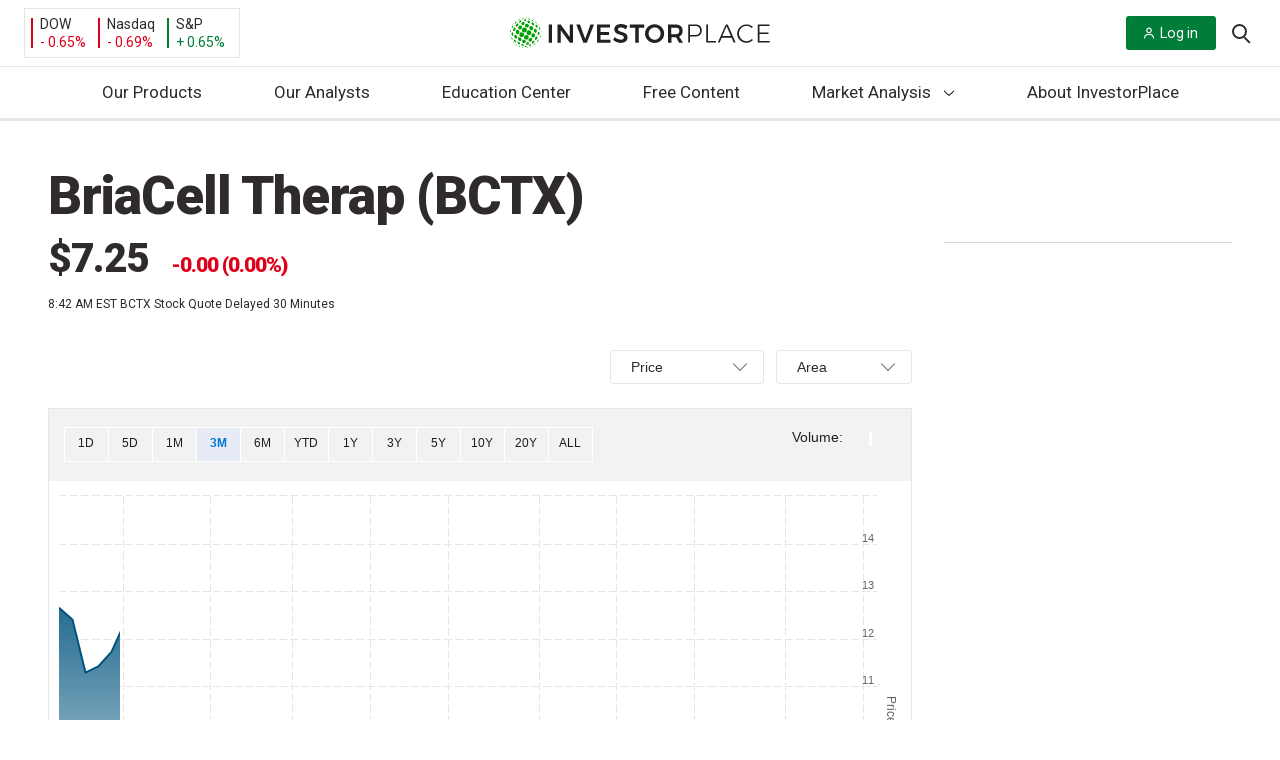

--- FILE ---
content_type: text/css
request_url: https://investorplace.com/wp-content/themes/InvestorPlaceV2/dist/css/quotes.css?ver=20250721
body_size: 6927
content:
.selectize-input{border:1px solid var(--c-gray-e);border-radius:3px;display:inline-block;padding:10px 20px;position:relative;text-align:left;width:100%;z-index:1}.selectize-input>input{background:none!important;border:0 none!important;display:inline-block!important;line-height:inherit!important;margin:0 2px 0 0!important;max-height:none!important;max-width:100%!important;min-height:0!important;padding:0!important;text-indent:0!important;-webkit-user-select:auto!important}.selectize-dropdown{background:#fff;border:1px solid var(--c-gray-e);border-radius:0 0 3px 3px;border-top:0 none;box-shadow:0 1px 3px rgba(0,0,0,.1);box-sizing:border-box;margin:-2px 0 0 0;position:absolute;text-align:left;z-index:10}.selectize-dropdown [data-selectable]{cursor:pointer;overflow:hidden}.selectize-dropdown [data-selectable] .highlight{background:rgba(125,168,208,.2);border-radius:1px}.selectize-dropdown .optgroup-header,.selectize-dropdown [data-selectable]{padding:8px 20px}.selectize-dropdown .active{background-color:#f6f6f6}.selectize-dropdown-content{max-height:300px;-webkit-overflow-scrolling:touch;overflow-x:hidden;overflow-y:auto}.selectize-dropdown,.selectize-input,.selectize-input input{color:var(--c-gray-a);font-family:inherit;font-size:var(--fs-13-16);line-height:var(--lh-1-3);-webkit-font-smoothing:inherit}@media (min-width:640px){.selectize-dropdown,.selectize-input,.selectize-input input{line-height:var(--lh-1-5)}}@media (min-width:1024px){.selectize-dropdown,.selectize-input,.selectize-input input{line-height:var(--lh-1-6)}}.selectize-control.single .selectize-input:after{border-right:1px solid var(--c-gray-b);border-top:1px solid var(--c-gray-b);content:"";display:inline-block;font-style:normal;height:10px;line-height:var(--lh-0-1);position:absolute;right:18px;top:35%;transform:rotate(135deg);transition:all .15s ease;width:10px}.selectize-control.single .selectize-input.dropdown-active:after{top:45%;transform:rotate(315deg);transition:all .15s ease}@keyframes fade_background{to{background:none}}.single-stock-quote-page .alert-banner-container .wrapper{max-width:1340px}.stock-quote{display:grid;grid-template-areas:"detail" "aside" "content";grid-template-columns:1fr;grid-template-rows:auto}@media (min-width:800px){.stock-quote{grid-template-areas:"detail . aside" "content . aside";grid-template-columns:3fr 2rem 1fr}}.stock-detail{grid-area:detail;margin-bottom:var(--spacing-l)}@media (min-width:640px){.stock-detail{margin-bottom:var(--spacing-xxl)}}.stock-profile{margin-top:var(--spacing-l);overflow:hidden}@media (min-width:640px){.stock-profile{margin-top:var(--spacing-xxl)}}.stock-profile p{font-size:var(--fs-20);line-height:var(--lh-1-5);margin:0}.stock-aside{grid-area:aside;position:relative}.stock-content{grid-area:content}@media (min-width:640px){.stock-content .section-headline-b{margin-bottom:var(--spacing-l)}}.stock-content-aside{grid-area:contentaside}.stock-stats{margin-top:var(--spacing-xl);overflow:hidden}.stock-header .stock-symbol{font-size:var(--fs-21);font-weight:var(--fw-bold);letter-spacing:-.5px;line-height:var(--lh-1-3);margin-bottom:var(--spacing-l);margin-top:0;text-transform:uppercase}.stock-header .stock-name{font-size:40px;font-weight:var(--fw-black);line-height:var(--lh-1-2);margin:0 0 var(--spacing-xs)}.stock-header .stock-name,.stock-header .stock-price{letter-spacing:-1px;text-rendering:optimizeLegibility}.stock-header .stock-price{margin:0 0 var(--spacing-s)}.stock-header .stock-price .price{font-size:40px;font-weight:var(--fw-black);line-height:var(--lh-1-2)}.stock-header .stock-price .change{font-size:var(--fs-21);font-weight:var(--fw-black);line-height:var(--lh-1-3);padding-left:.66rem}.stock-header .stock-price .change.positive{color:var(--c-bullish)}.stock-header .stock-price .change.positive:before{content:"+"}.stock-header .stock-price .change.negative{color:var(--c-bearish)}.stock-header .stock-price .change.negative:before{content:"-"}.stock-header .stock-name,.stock-header .stock-price{font-size:var(--fs-40-53)}@media (min-width:640px){.stock-header .stock-name,.stock-header .stock-price{line-height:var(--lh-0-1)}}.stock-header .attribution{font-size:var(--fs-12)}.stock-chart-stats{clear:both;width:100%}.stock-grade{border:1px solid #ccc;margin-bottom:var(--spacing-xl);margin-top:var(--spacing-s);padding:var(--spacing-l);text-align:center}.stock-grade hr{border:none;height:1px;margin:var(--spacing-m) 0}.stock-grade .grade,.stock-grade .headline-b{text-transform:uppercase}.stock-grade .grade{font-size:60px;font-weight:var(--fw-black);line-height:var(--lh-0-1);margin:0}@media (min-width:640px){.stock-grade .grade{font-size:80px;line-height:.9}}@media (min-width:800px){.stock-grade .grade{font-size:100px;line-height:.8}}.stock-grade .stock-grade-rating{font-size:var(--fs-14);font-weight:var(--fw-bold);margin-top:calc(var(--spacing-xs)/2)}.grade-A{background:#f2f7f1;border-color:#d4e4d1}.grade-A .grade-color{color:#16a700}.grade-A .grade-bg-color{background-color:#16a700}.grade-A hr{background-color:#d4e4d1}.grade-B{background:#f8fbef;border-color:#e6f1c6}.grade-B .grade-color{color:#91c700}.grade-B .grade-bg-color{background-color:#91c700}.grade-B hr{background-color:#e6f1c6}.grade-C{background:#fffbec;border-color:#fff0b9}.grade-C .grade-color{color:#e6b800}.grade-C .grade-bg-color{background-color:#e6b800}.grade-C hr{background-color:#fff0b9}.grade-D{background:#fff6ef;border-color:#ffd9bc}.grade-D .grade-color{color:#f57500}.grade-D .grade-bg-color{background-color:#f57500}.grade-D hr{background-color:#ffd9bc}.grade-F{background:#fbf1f1;border-color:#f0c9c9}.grade-F .grade-color{color:#cc0006}.grade-F .grade-bg-color{background-color:#cc0006}.grade-F hr{background-color:#f0c9c9}.stock-grade-headshot{border-radius:100%;display:inline-block;height:60px;width:60px}.stock-quote .nav{margin:var(--spacing-xl) 0 0}.stock-quote .nav ul{border-bottom:3px solid #e6e6e6;display:flex;margin:0;padding:0}.stock-quote .nav ul li{cursor:pointer;display:inline-block;font-size:85%;margin-bottom:-3px;margin-right:var(--spacing-m);text-transform:uppercase}@media (min-width:640px){.stock-quote .nav ul li{margin-right:var(--spacing-xl)}}.stock-quote .nav ul li:last-child{margin-right:0}.stock-quote .nav ul li.active:after{background:#0079d1;content:"";display:block;height:3px;margin-top:var(--spacing-s);transform-origin:left top;transition:transform .24s cubic-bezier(0,0,.2,1) 0s;will-change:transform}@media only screen and (min-width:640px){.stock-quote .nav ul li{font-size:100%}}a.nolink{color:inherit}a.nolink:hover{color:inherit;-webkit-text-decoration:none;text-decoration:none}.stockquote2{padding-top:.4em}@media (min-width:640px){.stockquote2{margin-top:var(--spacing-l);padding-top:0}}.stockquote2 table.stockquote_wide4>tbody>tr>td:first-child{display:inline-block;width:100%}.stockquote2
table.stockquote_wide4>tbody>tr>td:first-child
div.chart
img{width:100%}.stockquote2 table.stockquote_wide4>tbody>tr>td.divider{display:none}.stockquote2 table.stockquote_wide4>tbody>tr>td:last-child{display:inline-block;margin-top:var(--spacing-m);width:100%}@media only screen and (min-width:850px){.stockquote2 table.stockquote_wide4>tbody>tr>td:first-child{width:60%}.stockquote2
	table.stockquote_wide4>tbody>tr>td:first-child
	div.chart
	img{width:100%}.stockquote2
	table.stockquote_wide4>tbody>tr>td:first-child>div:last-child{padding-right:var(--spacing-s)}.stockquote2 table.stockquote_wide4>tbody>tr>td.divider{padding:0;padding-left:calc(var(--spacing-xs)/2)}.stockquote2 table.stockquote_wide4>tbody>tr>td:last-child{float:right;margin-top:0;vertical-align:top;width:35%}.fcstockquote1>.big_stockquote1 .price{display:inline}}.fcstockquote1>.big_stockquote1>.name{font-size:2em}@media only screen and (min-width:1150px){.fcstockquote1>.big_stockquote1>.name{font-size:2.5em}}.stockquote_wide4,.stockquote_wide4 td{color:#222;font-family:arial,sans-serif;font-size:15px}.stockquote_wide4 .compname{font-size:var(--fs-21);font-weight:var(--fw-bold);padding-bottom:var(--spacing-s)}.stockquote_wide4 a{color:#039;-webkit-text-decoration:none;text-decoration:none}.stockquote_wide4 a:hover{-webkit-text-decoration:underline;text-decoration:underline}.stockquote_wide4 .row1 td,.stockquote_wide4 .row2 td{padding:var(--spacing-xs)}.stockquote_wide4 .datatable td{border-bottom:1px solid #e1e1e1;padding:var(--spacing-s) 0}.stockquote_wide4 td.data{font-weight:var(--fw-bold);text-align:right}.stockquote_wide4 .positive{color:#27af31;font-size:var(--fs-18)}.stockquote_wide4 .negative{color:#da3837;font-size:var(--fs-18)}.stockquote_wide4 .arrow_up{background:url(../images/quotes/up.png) no-repeat scroll 0 50%;padding-left:var(--spacing-m)}.stockquote_wide4 .arrow_down{background:url(../images/quotes/down.png) no-repeat scroll 0 50%;padding-left:var(--spacing-m)}.stockquote_wide4 .intervals td{background:#ddd;border-bottom:1px solid #ccc;border-left:1px solid #ccc;border-top:1px solid #ccc;padding:calc(var(--spacing-xs)/2);text-align:center}.stockquote_wide4 .intervals td:first-child{border-left:0}.stockquote_wide4 .intervals td a{color:#305572;display:block;font-family:Arial;font-size:11px;font-weight:var(--fw-bold);line-height:18px;text-align:center;-webkit-text-decoration:none;text-decoration:none}.stockquote_wide4 .intervals td a.active,.stockquote_wide4 .intervals td a:hover{background:#034486;border-radius:2px;color:#fff}.stockquote_wide4 td.divider{padding:var(--spacing-m)}.stockquote_wide4 .attribution{color:grey;font-size:10px;padding:calc(var(--spacing-xs)/2);text-align:right}.stockquote2 table.stockquote_wide4 .attribution{display:none}.ipm-stock-chart__chart{border:1px solid #e6e6e6;clear:both}.ipm-stock-chart__submit-button{display:none}.ipm-stock-chart__options{zoom:1;margin-bottom:var(--spacing-s);position:relative;visibility:hidden}.ipm-stock-chart__options:after,.ipm-stock-chart__options:before{content:" ";display:table}.ipm-stock-chart__options:after{clear:both}@media (min-width:640px){.ipm-stock-chart__options{margin-bottom:var(--spacing-m)}}.ipm-stock-chart__options .selectize-input input[type=text]{display:none!important}.ipm-stock-chart__options__volume-toggle-container{display:none;position:absolute;right:20px;top:78px;width:106px;z-index:10}@media only screen and (min-width:960px){.ipm-stock-chart__options__volume-toggle-container{display:block}}.ipm-stock-chart__options__volume-toggle-container .ipm-stock-chart__options__volume-toggle{text-align:right}#ipm-stock-chart__options__volume-element{display:block!important;margin-left:var(--spacing-s)}#ipm-stock-chart__options__volume-element:focus+label{outline:1px dashed var(--c-primary)}.ipm-stock-chart__options__type-container .selectize-control input,.ipm-stock-chart__options__yaxis-container .selectize-control input{font-size:0!important;height:0!important;opacity:0!important;position:absolute!important;width:0!important}.ipm-stock-chart__options__type,.ipm-stock-chart__options__yaxis{margin-bottom:var(--spacing-s);margin-top:var(--spacing-s);max-width:100%;min-width:100%}.ipm-stock-chart__options__yaxis-container{margin-right:var(--spacing-s)}.ipm-stock-chart__options .selectize-input{padding-right:var(--spacing-xl)}.highcharts-range-selector-group{transform:translate(-16px,20px)}.ipm-stock-chart__options-form{display:flex;justify-content:flex-end}@media only screen and (min-width:485px){.ipm-stock-chart__options__type,.ipm-stock-chart__options__yaxis{margin-bottom:0;margin-top:0;max-width:136px;min-width:136px}.ipm-stock-chart__options__yaxis{max-width:154px;min-width:154px}.highcharts-range-selector-group{transform:translateY(20px)}}.stock-chart--tooltip--table{color:#2e292a;font-family:arial,sans-serif,Tahoma;line-height:18px}.stock-chart--tooltip--table tr:first-of-type{border-bottom:1px solid #e1e1e1}.stock-chart--tooltip--table th{font-weight:var(--fw-bold);padding:1px 3px 2px 3px;text-align:right;vertical-align:bottom;white-space:nowrap}.stock-chart--tooltip--table th:first-of-type{text-align:left}.stock-chart--tooltip--table td{font-size:var(--fs-12);padding:1px 3px 0 3px;text-align:right;vertical-align:top}.stock-chart--tooltip--table td:first-of-type{text-align:left}.stock-chart--tooltip--date{background:#f2f2f2;color:#2e292a;display:block;font-size:11px;font-weight:var(--fw-bold);margin-bottom:var(--spacing-s);padding:var(--spacing-xs) var(--spacing-s);text-align:center;width:100%}.stock-chart--tooltip--symbol-dot{border-radius:50%;display:inline-block;height:10px;margin-right:1px;width:10px}.ipm-stock-chart__stats__row{border-bottom:1px solid #e6e6e6;float:left;padding:var(--spacing-s) 0;width:100%}@media only screen and (min-width:640px){.ipm-stock-chart__stats__row{width:calc(50% - var(--spacing-m))}.ipm-stock-chart__stats__row:nth-child(odd){margin-right:var(--spacing-m)}.ipm-stock-chart__stats__row:nth-child(2n){margin-left:var(--spacing-m)}}.ipm-stock-chart__stats__label{text-transform:uppercase}.ipm-stock-chart__stats__value{float:right;font-weight:var(--fw-bold);text-align:right;width:42%}.can-toggle{position:relative}.can-toggle input[type=checkbox]{left:0;opacity:0;position:absolute;top:0}.can-toggle input[type=checkbox][disabled]~label{pointer-events:none}.can-toggle input[type=checkbox][disabled]~label .can-toggle__switch{opacity:.4}.can-toggle input[type=checkbox]+label{display:flex}.can-toggle input[type=checkbox]+label:after,.can-toggle input[type=checkbox]+label:before{display:none}.can-toggle input[type=checkbox]:checked~label .can-toggle__switch:before{content:attr(data-unchecked);left:0}.can-toggle input[type=checkbox]:checked~label .can-toggle__switch:after{content:attr(data-checked)}.can-toggle label{align-items:center;display:flex;position:relative;-webkit-user-select:none;-moz-user-select:none;user-select:none}.can-toggle label .can-toggle__label-text{margin-right:var(--spacing-m)}.can-toggle label .can-toggle__switch{position:relative}.can-toggle label .can-toggle__switch:before{content:attr(data-checked);position:absolute;text-align:center;text-transform:uppercase;top:0}.can-toggle label .can-toggle__switch:after{background:#fff;content:attr(data-unchecked);position:absolute;text-align:center;text-transform:uppercase;transform:translateZ(0);z-index:5}.can-toggle{$can-toggle-switch-width:67px}.can-toggle input[type=checkbox][disabled]~label{color:rgba(#777,.5)}.can-toggle input[type=checkbox]:focus~label .can-toggle__switch,.can-toggle input[type=checkbox]:hover~label .can-toggle__switch{background-color:#777}.can-toggle input[type=checkbox]:focus~label .can-toggle__switch:after,.can-toggle input[type=checkbox]:hover~label .can-toggle__switch:after{color:darken(#777,10%)}.can-toggle input[type=checkbox]:checked~label .can-toggle__switch{background-color:#5fc054}.can-toggle input[type=checkbox]:checked~label .can-toggle__switch:after{color:darken(#5fc054,5%)}.can-toggle label .can-toggle__label-text{flex:1}.can-toggle label .can-toggle__switch{background:lighten(#777,5%);transition:background-color .3s cubic-bezier(0,1,.5,1)}.can-toggle label .can-toggle__switch:before{color:rgba(white,.5)}.can-toggle label .can-toggle__switch:after{color:#777;transition:transform .3s cubic-bezier(0,1,.5,1)}.can-toggle input[type=checkbox]:checked~label .can-toggle__switch:after{transform:translate3d(134px - ($can-toggle-switch-width + 2px),0,0)}.can-toggle label{font-size:14px}.can-toggle label .can-toggle__switch{border-radius:4px;flex:0 0 134px;height:36px}.can-toggle label .can-toggle__switch:before{font-size:12px;left:67px;line-height:36px;padding:0 12px;width:67px}.can-toggle label .can-toggle__switch:after{border-radius:2px;font-size:12px;left:2px;line-height:36px - (2px * 2);top:2px;width:$can-toggle-switch-width - 2px}.can-toggle.ipm-stock-chart__options__volume-toggle{$can-toggle-switch-width:13px}.can-toggle.ipm-stock-chart__options__volume-toggle input[type=checkbox][disabled]~label{color:rgba(#afacac,.5)}.can-toggle.ipm-stock-chart__options__volume-toggle input[type=checkbox]:focus~label .can-toggle__switch,.can-toggle.ipm-stock-chart__options__volume-toggle input[type=checkbox]:hover~label .can-toggle__switch{background-color:#afacac}.can-toggle.ipm-stock-chart__options__volume-toggle input[type=checkbox]:focus~label .can-toggle__switch:after,.can-toggle.ipm-stock-chart__options__volume-toggle input[type=checkbox]:hover~label .can-toggle__switch:after{color:darken(#afacac,10%)}.can-toggle.ipm-stock-chart__options__volume-toggle input[type=checkbox]:checked~label .can-toggle__switch{background-color:#0079d1}.can-toggle.ipm-stock-chart__options__volume-toggle input[type=checkbox]:checked~label .can-toggle__switch:after{color:darken(#0079d1,5%)}.can-toggle.ipm-stock-chart__options__volume-toggle label .can-toggle__label-text{flex:1}.can-toggle.ipm-stock-chart__options__volume-toggle label .can-toggle__switch{background:lighten(#afacac,5%);transition:background-color .3s cubic-bezier(.86,0,.07,1)}.can-toggle.ipm-stock-chart__options__volume-toggle label .can-toggle__switch:before{color:rgba(black,.7)}.can-toggle.ipm-stock-chart__options__volume-toggle label .can-toggle__switch:after{color:#afacac;transition:transform .3s cubic-bezier(.86,0,.07,1)}.can-toggle.ipm-stock-chart__options__volume-toggle input[type=checkbox]:checked~label .can-toggle__switch:after{transform:translate3d(26px - ($can-toggle-switch-width + 2px),0,0)}.can-toggle.ipm-stock-chart__options__volume-toggle label{font-size:14px}.can-toggle.ipm-stock-chart__options__volume-toggle label .can-toggle__switch{border-radius:14px;flex:0 0 26px;height:14px}.can-toggle.ipm-stock-chart__options__volume-toggle label .can-toggle__switch:before{font-size:12px;left:13px;line-height:14px;padding:0 12px;width:13px}.can-toggle.ipm-stock-chart__options__volume-toggle label .can-toggle__switch:after{border-radius:7px;font-size:12px;left:2px;line-height:14px - (2px * 2);top:2px;width:$can-toggle-switch-width - 2px}.ipm-stock-chart__options .selectize-dropdown{z-index:100}.ipm-stock-chart__options .selectize-dropdown,.ipm-stock-chart__options .selectize-input{font-size:var(--fs-14);line-height:.9}.ipm-stock-chart__options .selectize-control.single .selectize-input:after{top:25%}.highcharts-button-box{cursor:pointer}.highcharts-label-box{fill:hsla(0,0%,100%,.95)}.stock-report-panel__title{border-bottom:1px solid #e6e6e6;font-size:17px;font-weight:var(--fw-bold);letter-spacing:.5px;line-height:var(--lh-1-6);margin:var(--spacing-xl) 0 var(--spacing-m);padding-bottom:14px;text-transform:uppercase}.stock-report-panel__button{margin:var(--spacing-xl) 0 var(--spacing-l)}.stock-report-panel__extra-grades:not(.is-visible){display:none}.stock-report-card-wrapper{margin:calc(var(--spacing-xxl) + var(--spacing-s)) 0 var(--spacing-xxl)}.subcategory-articles{margin-top:var(--spacing-m)}.stock-report-toggle{border-bottom:1px solid #e6e6e6;display:flex;justify-content:space-between;padding-bottom:var(--spacing-ms)}.stock-report-toggle__title{font-size:var(--fs-21);font-weight:var(--fw-bold);line-height:21px;margin:var(--spacing-xs) 0 0}.stock-report-toggle__button{align-items:center;-webkit-appearance:none;-moz-appearance:none;appearance:none;background:0;border:0;color:var(--c-black);cursor:pointer;display:flex;font-size:var(--fs-12);font-style:normal;font-weight:var(--fw-reg);line-height:22px;padding:var(--spacing-xs)}.stock-report-toggle__button:after{background-image:url(../images/eye-on.svg);background-position:50%;background-repeat:no-repeat;background-size:16px 16px;content:"";display:block;height:16px;margin-left:var(--spacing-xs);width:16px}.stock-report-toggle__button.is-visible:after{background-image:url(../images/eye-off.svg)}.stock-report-thank-you{background-color:#f2f9f5;border:1px solid #61af84;border-radius:4px;margin-top:var(--spacing-l);padding:var(--spacing-ms);position:relative}.stock-report-thank-you__title{font-size:var(--fs-16);font-weight:var(--fw-bold);line-height:24px;margin:0}.stock-report-thank-you__content{font-size:var(--fs-14);font-style:normal;font-weight:var(--fw-reg);line-height:21px;margin:calc(var(--spacing-xs)/2) 0}.stock-report-thank-you__close{-webkit-appearance:none;-moz-appearance:none;appearance:none;background:none;border:0;color:#8c8c8c;cursor:pointer;font-size:var(--fs-24);font-weight:100;line-height:.5;padding:0;position:absolute;right:16px;top:16px}@media (max-width:799px){.stock-report-entry-animation{left:50%;margin-left:-50vw;margin-right:-50vw;position:relative;right:50%;width:100vw}}@media (min-width:800px){.stock-report-entry-animation>.container-fluid{padding-left:0!important;padding-right:0!important}}.stock-report-entry-animation.has-animation{animation:fade_background;animation-duration:3s;animation-fill-mode:forwards;animation-iteration-count:1;background-color:#fffff2;margin-top:var(--spacing-m);padding-top:var(--spacing-s)}.stock-report-entry-animation.has-animation .stock-report-toggle{margin-top:0}.stock-report-card{align-items:center;background:var(--c-white);border-radius:4px;box-shadow:0 0 8px rgba(var(--c-black),.25);display:flex;flex-direction:column;margin-top:45px}.stock-report-card__image{border-radius:100%;height:90px;margin-bottom:var(--spacing-m);margin-top:-45px;-o-object-fit:cover;object-fit:cover;width:90px}.stock-report-card__title{font-size:var(--fs-21);font-weight:var(--fw-bold);letter-spacing:-.5px;line-height:31px;margin:0}.stock-report-card__subtitle{font-size:var(--fs-14);line-height:25px}.stock-report-card__separator{background:#e6e6e6;border:0;height:1px;margin:var(--spacing-m) 0;width:calc(100% - var(--spacing-xxl))}.stock-report-card__grade-title{font-size:var(--fs-14);font-weight:var(--fw-bold);letter-spacing:.5px;line-height:18px;margin:0;text-transform:uppercase}.stock-report-card__grade-total{font-size:140px;font-weight:var(--fw-bold);letter-spacing:-1px;line-height:var(--lh-0-1);margin:0;text-transform:uppercase}.stock-report-card__grade-rating{font-size:var(--fs-21);font-weight:var(--fw-bold);letter-spacing:-.5px;line-height:31px;margin:0 0 var(--spacing-l);text-align:center}@keyframes ipmvl__fade{0%{opacity:0}6.66%{opacity:1}19.98%{opacity:1}26.64%{opacity:0}to{opacity:0}}.stock-report-variation{margin-top:var(--spacing-xl);padding:var(--spacing-xl) var(--spacing-m) var(--spacing-l);text-align:center}.stock-report-variation[data-variation="2"],.stock-report-variation[data-variation="4"]{background:var(--c-white);border-radius:4px;box-shadow:0 0 8px rgba(var(--c-black),.25)}.stock-report-variation[data-variation="4"]{padding-bottom:0;padding-left:0;padding-right:0}.stock-report-variation__image{border-radius:100%;height:80px;margin:-75px auto var(--spacing-m);-o-object-fit:cover;object-fit:cover;width:80px}.stock-report-variation__title{font-size:var(--fs-21);font-weight:var(--fw-bold);letter-spacing:-.5px;line-height:var(--lh-1-4);margin:0}.stock-report-variation__subtitle{display:block;font-size:var(--fs-14);line-height:25px;margin-bottom:var(--spacing-m)}.stock-report-variation__grade{font-size:140px;font-weight:var(--fw-bold);letter-spacing:-1px;line-height:var(--lh-0-1);text-transform:uppercase}[data-variation="4"] .stock-report-variation__grade{color:#5e5e5e;margin:var(--spacing-m) 0}.stock-report-variation__description{font-size:var(--fs-18);font-style:normal;font-weight:var(--fw-bold);letter-spacing:-.8px;line-height:var(--lh-1-4);margin:var(--spacing-xl) 0 var(--spacing-m)}[data-variation="2"] .stock-report-variation__description{margin-top:var(--spacing-m)}[data-variation="3"] .stock-report-variation__description{font-size:15px;font-weight:var(--fw-reg);letter-spacing:-.5px;line-height:var(--lh-1-6);margin-left:auto;margin-right:auto;margin-top:var(--spacing-m);max-width:90%}[data-variation="4"] .stock-report-variation__description{font-size:var(--fs-16);font-style:normal;letter-spacing:-.5px;line-height:var(--lh-1-5);margin:0 auto var(--spacing-m);max-width:90%}.stock-report-variation__grade-rating{font-size:var(--fs-21);font-style:normal;font-weight:var(--fw-bold);letter-spacing:-.5px;line-height:var(--lh-1-4);margin-top:calc(var(--spacing-m)*-1)}.stock-report-variation__featured-grades{display:grid;grid-template-columns:1fr 1fr;margin-top:var(--spacing-m)}.stock-report-variation__featured-grades-item{padding:var(--spacing-ms)}.stock-report-variation__featured-grades-item:first-child{border-right:1px solid #e6e6e6}.stock-report-variation__featured-grades-item-title{font-size:var(--fs-14);font-style:normal;font-weight:var(--fw-bold);letter-spacing:.5px;line-height:var(--lh-1-2);margin:0;text-align:center;text-transform:uppercase}.stock-report-variation__featured-grades-item-text{display:block;font-size:34px;font-style:normal;font-weight:var(--fw-bold);letter-spacing:-.8px;line-height:var(--lh-1-3);margin-top:var(--spacing-s)}.stock-report-variation__other-grades{border-top:1px solid #e6e6e6;list-style:none;margin:var(--spacing-m) var(--spacing-ms) 0;padding:var(--spacing-m) 0 0}.stock-report-variation__other-grades li{display:flex;font-size:var(--fs-14);font-style:normal;font-weight:var(--fw-reg);justify-content:space-between;line-height:var(--lh-1-5);margin-bottom:var(--spacing-xs);text-transform:uppercase}.stock-report-variation__other-grades span{color:#5e5e5e;font-size:var(--fs-16);font-style:normal;font-weight:var(--fw-bold);line-height:var(--lh-1-3);text-align:right}.stock-report-variation__footer{background-color:#e5f2eb;margin-top:var(--spacing-m);padding:var(--spacing-m)}.ipm-stock-report__form{display:flex;flex-direction:column}@media screen and (-webkit-min-device-pixel-ratio:0){.ipm-stock-report__form input[type=email]{font-size:var(--fs-16)}}.ipm-stock-report__form-submit{margin-top:var(--spacing-s)}.ipm-stock-report__error{font-size:var(--fs-12);line-height:var(--lh-1-6);margin:var(--spacing-ms) 0 0}.ipm-stock-report__error:empty{display:none}.stock-report-variation__loop{border:1px solid rgba(var(--c-black),.1);border-radius:4px;display:inline-block;padding:var(--spacing-s) var(--spacing-xl) var(--spacing-l);position:relative}.stock-report-variation__loop>span{align-items:center;animation-duration:15s!important;animation-iteration-count:infinite;animation-name:ipmvl__fade;display:flex;flex-direction:column;left:0;opacity:0;position:absolute;right:0}.stock-report-variation__loop>span:first-child{animation-delay:0s}.stock-report-variation__loop>span:nth-child(2){animation-delay:3s}.stock-report-variation__loop>span:nth-child(3){animation-delay:6s}.stock-report-variation__loop>span:nth-child(4){animation-delay:9s}.stock-report-variation__loop>span:nth-child(5){animation-delay:12s}.stock-report-variation__loop>span:nth-child(6){animation-delay:15s}.stock-report-variation__loop>span:last-child{opacity:0;position:static;visibility:hidden}.stock-analysis-report__featured-grades{display:grid;grid-template-columns:1fr 1fr}.stock-analysis-report__featured-grades-item{padding:0 var(--spacing-ms);text-align:center}.stock-analysis-report__featured-grades-item:first-child{border-right:1px solid #e6e6e6}.stock-analysis-report__featured-grades-item-title{font-size:var(--fs-14);font-style:normal;font-weight:var(--fw-bold);letter-spacing:.5px;line-height:var(--lh-1-2);margin:0;text-transform:uppercase}.stock-analysis-report__featured-grades-item-text{display:block;font-size:34px;font-style:normal;font-weight:var(--fw-bold);letter-spacing:-.8px;line-height:var(--lh-1-2);margin-top:var(--spacing-s)}.stock-analysis-report__other-grades{border-top:1px solid #e6e6e6;list-style:none;margin:var(--spacing-m) 0 0;padding:var(--spacing-m) 0 0}.stock-analysis-report__other-grades li{display:flex;font-size:var(--fs-14);font-style:normal;font-weight:var(--fw-reg);justify-content:space-between;line-height:var(--lh-1-5);margin-bottom:var(--spacing-xs);text-transform:uppercase}.stock-analysis-report__other-grades span{font-size:var(--fs-16);font-style:normal;font-weight:var(--fw-bold);line-height:var(--lh-1-3);text-align:right}.stock-analysis-monthly{position:relative;text-transform:uppercase}.stock-analysis-monthly__letters{display:flex;flex-direction:column;font-size:var(--fs-18);font-weight:var(--fw-bold);height:var(--stock-analysis-monthly-bar-height);justify-content:space-between;line-height:var(--lh-0-1);list-style:none;margin:0;padding:0;position:absolute;width:100%;z-index:0}.stock-analysis-monthly__letters li{height:var(--stock-analysis-monthly-line-height)}.stock-analysis-monthly__lines{height:var(--stock-analysis-monthly-bar-height);justify-content:space-between;margin-left:var(--spacing-l);position:absolute;width:calc(100% - var(--spacing-l));z-index:0}.stock-analysis-monthly__lines span{border-top:1px solid #f6f6f6;display:block;height:var(--stock-analysis-monthly-line-height);width:100%}.stock-analysis-monthly__lines span:last-child{border-bottom:1px solid #f6f6f6}.stock-analysis-monthly__days{display:flex;justify-content:space-between;list-style:none;margin:0;margin-left:var(--spacing-l);padding:0;position:relative;z-index:1}.stock-analysis-monthly__days li{display:flex;flex-direction:column;font-size:var(--fs-14);line-height:var(--lh-0-1);overflow:hidden;text-transform:uppercase;width:13px}.stock-analysis-monthly__days li:last-child{font-weight:var(--fw-bold)}.stock-analysis-monthly__days li span:first-child{align-items:flex-end;display:flex;height:var(--stock-analysis-monthly-bar-height);margin-bottom:var(--spacing-s)}.stock-analysis-monthly__days li span:first-child:before{background:currentColor;content:"";height:var(--item-height);width:100%}.stock-analysis-monthly__days li span:nth-child(2){margin-top:var(--spacing-xxl);text-align:right;transform:rotate(-90deg);transform-origin:0 0;white-space:nowrap;width:70px}.stock-analysis-weekly{align-items:center;display:flex;justify-content:space-between;position:relative}.stock-analysis-weekly:before{background:#f6f6f6;content:"";display:block;height:5px;left:50%;position:absolute;top:45px;transform:translateX(-50%);width:80%;z-index:0}.stock-analysis-weekly__item{text-align:center}.stock-analysis-weekly__grade{align-items:center;background-color:#f6f6f6;border-radius:100%;display:flex;font-size:34px;font-weight:var(--fw-bold);height:90px;justify-content:center;line-height:var(--lh-1-3);margin:0 auto;position:relative;text-align:center;width:90px;z-index:1}.stock-analysis-weekly__human{font-size:var(--fs-14);font-weight:var(--fw-bold);letter-spacing:.5px;line-height:var(--lh-1-3);margin:var(--spacing-ms) auto var(--spacing-xs);max-width:80%;text-transform:uppercase}.stock-analysis-weekly__range{font-size:var(--fs-14);line-height:25px}.stock-analysis-profile__title{font-size:var(--fs-14);font-weight:var(--fw-reg);line-height:var(--lh-1-5);margin:0 0 var(--spacing-xs);text-transform:uppercase}.stock-analysis-profile__subtitle{font-size:var(--fs-21);font-weight:var(--fw-bold);letter-spacing:-.5px;line-height:var(--lh-1-4);margin:0}.stock-analysis-profile__subtitle+.stock-analysis-profile__title{margin-top:var(--spacing-l)}.is-grade-A .has-grade-text-color,.is-grade-A.has-grade-text-color{color:#0f4c5c}.is-grade-A .has-grade-background,.is-grade-A.has-grade-background{background-color:#f2f7f1;border-color:#d4e4d1}.is-grade-B .has-grade-text-color,.is-grade-B.has-grade-text-color{color:#0b8644}.is-grade-B .has-grade-background,.is-grade-B.has-grade-background{background-color:#f8fbef;border-color:#e6f1c6}.is-grade-C .has-grade-text-color,.is-grade-C.has-grade-text-color{color:#bc5210}.is-grade-C .has-grade-background,.is-grade-C.has-grade-background{background-color:#fffbec;border-color:#fff0b9}.is-grade-D .has-grade-text-color,.is-grade-D.has-grade-text-color{color:#a1021f}.is-grade-D .has-grade-background,.is-grade-D.has-grade-background{background-color:#fff6ef;border-color:#ffd9bc}.is-grade-F .has-grade-text-color,.is-grade-F.has-grade-text-color{color:#650113}.is-grade-F .has-grade-background,.is-grade-F.has-grade-background{background-color:#fbf1f1;border-color:#f0c9c9}


--- FILE ---
content_type: application/javascript
request_url: https://investorplace.com/wp-content/themes/InvestorPlaceV2/dist/js/ipmStockReportCard.js?ver=35308319337fe2715044
body_size: 2473
content:
!function(){"use strict";const e={updateAudience(){const e=1e13*String(Math.random());(new Image).src="https://pubads.g.doubleclick.net/activity;dc_iu=/21759680430,21933193497/DFPAudiencePixel;ord="+e+";dc_seg=6596067811?"},isFullStockReportAllowed(){return document.cookie.match(new RegExp("(^| )IPMAllowStockReport=([^;]+)"))},async isPaidUser(){let e=!1;return ipAuthentication.isUserLoggedIn&&(e=await ipAuthentication.isUserLoggedIn()),e},hideExtraGrades(){return document.cookie.match(new RegExp("(^| )IPMHideStockReport=([^;]+)"))},isValidTotalGrade(){return["A","B","C","D","F"].includes(ipmStockReportCard.totalGrade)},isHigherLevelGrade(){return["A","B","C"].includes(ipmStockReportCard.totalGrade)},isValidVariation(e={}){const t=[1,2,3,4];if("undefined"!==typeof e.variation&&t.includes(parseInt(e.variation)))return parseInt(e.variation);const r=new URLSearchParams(window.location.search).get("test_variation");return!!t.includes(parseInt(r))&&parseInt(r)},submitForm(e,t={}){e.preventDefault();const r="exception"===t.variation,o=e.target.querySelector('input[type="email"]').value;r&&/^(([^<>()[\]\\.,;:\s@"]+(\.[^<>()[\]\\.,;:\s@"]+)*)|(".+"))@((\[[0-9]{1,3}\.[0-9]{1,3}\.[0-9]{1,3}\.[0-9]{1,3}\])|(([a-zA-Z\-0-9]+\.)+[a-zA-Z]{2,}))$/.test(String(o).toLowerCase())&&"undefined"!==typeof ipmStockReportCard.defaultOptions.exceptionDOEURL&&window.open(ipmStockReportCard.defaultOptions.exceptionDOEURL);const n=t;n.email=o,n.ticker=ipmStockReportCard.ticker,n.isCryptoCurrencyPage=ipmStockReportCard.isCryptoCurrencyPage,fetch(ipmStockReportCard.apiSubmitURL,{method:"POST",body:JSON.stringify(n),headers:{"Content-type":"application/json; charset=UTF-8"}}).then((e=>e.json())).then((o=>{"error"===o.type?e.target.querySelector(".js-stock-report-error").textContent=o.message:("undefined"!==typeof window.marfeel&&"undefined"!==typeof window.marfeel.cmd&&window.marfeel.cmd.push(["compass",function(e){e.trackConversion("Free")}]),r||(this.updateAudience(),document.querySelector("#js-stock-report-card").innerHTML=o.message,this.canUserSeeFullReportCard(),this.showThankYouMessage(t),document.querySelector("#js-stock-report-entry-animation").classList.add("has-animation")))}))},toggleReportCard(e){const t=document.querySelector("#js-extra-grade-data"),r=e.dataset.hideLabel,o=e.dataset.showLabel;if(t.classList.toggle("is-visible"),e.classList.toggle("is-visible"),t.classList.contains("is-visible"))e.innerText=r,document.cookie="IPMHideStockReport=;expires=Thu, 01 Jan 1970 00:00:00 UTC;path=/;";else{e.innerText=o;const t=new Date;t.setTime(t.getTime()+31536e6);const r="expires="+t.toUTCString();document.cookie="IPMHideStockReport=hide;"+r+";path=/"}},canUserSeeFullReportCard(){const e=document.querySelector("#js-stock-report-card");if(!e)return;const t=e.querySelector("#js-toggle-extra-data"),r=e.querySelector("#js-extra-grade-data");t&&r&&(this.hideExtraGrades()?(t.classList.remove("is-visible"),r.classList.remove("is-visible")):(t.classList.add("is-visible"),r.classList.add("is-visible")))},moveCardToContent(e){const t=document.querySelector("#stock-quote-report");e.matches?document.querySelector("#quote-sticky-offset").append(t):document.querySelector("#stock-chart").insertAdjacentElement("beforebegin",t)},moveMonetateVariantToContent(e){let t=!1,r=document.querySelector(".nrc-v5-variant");if(!r){t=!0;const e=document.querySelector(".textwidget .stock-offer");if(e&&(r=e.parentElement,!r.id||"monetate_"!==r.id.substring(0,9)))return}if(!e.matches)return t&&(r.parentElement.classList.add("js-nrc-v5-container-orig"),r.classList.add("nrc-v5-variant")),void document.querySelector("#stock-chart").insertAdjacentElement("beforebegin",r);const o=document.querySelector(".js-nrc-v5-container-orig");o&&o.prepend(r)},showThankYouMessage(e){const t=document.querySelector("#js-stock-report-thank-you");if(!t)return;const r=t.querySelector("#js-stock-report-thank-you__link");e.thankYouLinkText&&(r.innerText=e.thankYouLinkText),e.thankYouLink&&(r.setAttribute("href",e.thankYouLink),r.style.display="inline"),e.thankYouMessage&&(t.querySelector("#js-stock-report-thank-you__content").innerText=e.thankYouMessage),t.style.display="block"},fetchFullReport(){if(!ipmStockReportCard)return;const e={ticker:ipmStockReportCard.ticker};fetch(ipmStockReportCard.fetchReportDataURL,{method:"POST",body:JSON.stringify(e),headers:{"Content-type":"application/json; charset=UTF-8"}}).then((e=>e.json())).then((e=>{const t=document.querySelector("#js-stock-report-card");if("error"===e.type){const r=document.createElement("p");r.classList.add("ipm-stock-report__error","js-stock-report-error"),r.textContent=e.message,t.innerHTML="",t.appendChild(r)}else t.innerHTML=e.message,this.canUserSeeFullReportCard()}))}};document.addEventListener("click",(function(t){t.target&&"js-toggle-extra-data"===t.target.id&&e.toggleReportCard(t.target),t.target&&"js-stock-report-close-thank-you"===t.target.id&&document.querySelector("#js-stock-report-thank-you").remove()}));const t=window.matchMedia("(min-width: 800px)");t.addEventListener("change",e.moveCardToContent),t.addEventListener("change",e.moveMonetateVariantToContent),e.moveCardToContent(t);let r=20200;const o=setInterval((function(){r-=200,r<=0?clearInterval(o):document.querySelector(".textwidget .stock-offer form")&&(r=0,e.moveMonetateVariantToContent(t))}),200),n=document.querySelector("#js-more-stories-trigger");n&&n.addEventListener("click",(e=>{e.preventDefault();const t=e.target.getAttribute("href"),r=document.querySelector(t).offsetTop;scroll({top:r,behavior:"smooth"})})),document.addEventListener("DOMContentLoaded",(()=>{e.canUserSeeFullReportCard(),(e.isFullStockReportAllowed()&&e.isValidTotalGrade()||e.isHigherLevelGrade()&&!0===e.isPaidUser())&&e.fetchFullReport()})),window.ipmLoadNRCVariation=function(t={}){if(!ipmStockReportCard)return;let r=!1;if(ipmStockReportCard.isCryptoCurrencyPage||(r=e.isHigherLevelGrade()),!ipmStockReportCard.isCryptoCurrencyPage&&(e.isFullStockReportAllowed()&&e.isValidTotalGrade()||r&&!0===e.isPaidUser()))return;let o=!1;if(ipmStockReportCard.isCryptoCurrencyPage||(o=e.isValidVariation(t)),r||(o="exception"),!1===o)return;t.variation=o;const n=document.querySelector(`.js-stock-report-variation[data-variation="${o}"]`),a=4===o,i=2===o;if(!n)return;if(r){const e=n.querySelectorAll(".js-grade"),t=n.querySelectorAll(".js-fundamental-grade"),r=n.querySelectorAll(".js-quantitative-grade"),o=n.querySelectorAll(".js-grade-rating"),s=n.querySelectorAll(".js-symbol");a||i||n.classList.add(`is-grade-${ipmStockReportCard.totalGrade}`),e.length>0&&e.forEach((e=>{e.textContent=ipmStockReportCard.totalGrade})),t.length>0&&t.forEach((e=>{a&&e.classList.add(`is-grade-${ipmStockReportCard.fundamentalGrade}`,"has-grade-text-color"),e.textContent=ipmStockReportCard.fundamentalGrade})),r.length>0&&r.forEach((e=>{a&&e.classList.add(`is-grade-${ipmStockReportCard.quantitativeGrade}`,"has-grade-text-color"),e.textContent=ipmStockReportCard.quantitativeGrade})),o.length>0&&o.forEach((e=>{e.textContent=ipmStockReportCard.rating})),s.length>0&&s.forEach((e=>{e.textContent=ipmStockReportCard.ticker}))}n.hidden=!1;const s=n.querySelector(".js-ipm-stock-report-form");if(s){let r="undefined"===typeof t.pubCode?"":t.pubCode;r=""===r&&"undefined"!==typeof ipmStockReportCard.defaultOptions.pubCode?ipmStockReportCard.defaultOptions.pubCode:r;let o="undefined"===typeof t.effortId?"":t.effortId;o=""===o&&"undefined"!==typeof ipmStockReportCard.defaultOptions.effortId?ipmStockReportCard.defaultOptions.effortId:o;let n="undefined"===typeof t.campaignId?"":t.campaignId;n=""===n&&"undefined"!==typeof ipmStockReportCard.defaultOptions.campaignId?ipmStockReportCard.defaultOptions.campaignId:n,""!==r&&(s.querySelector('input[name="pubCode"]').value=r),""!==o&&(s.querySelector('input[name="source"]').value=o),""!==n&&(s.querySelector('input[name="campaignId"]').value=n),s.addEventListener("submit",(function(r){e.submitForm(r,t)}),!1)}"undefined"!==typeof window.ipmCheckForEIDs&&window.ipmCheckForEIDs(".js-stock-report-variation:not([hidden])")},!ipmStockReportCard.isCryptoCurrencyPage&&e.isHigherLevelGrade()&&!1===e.isValidVariation()||window.ipmLoadNRCVariation()}();

--- FILE ---
content_type: application/javascript
request_url: https://investorplace.com/wp-content/themes/InvestorPlaceV2/dist/js/ipmLoadMore.js?ver=27332e4bde51cd6cabf3
body_size: 1585
content:
jQuery((function(e){if(ipmLoadMoreRest){var t,a,n=parseInt(ipmLoadMoreRest.page,10)+1,r=ipmLoadMoreRest.term_id,i=ipmLoadMoreRest.author_id,d=document.querySelector(".nav-load-more"),o=!1,s="subcat-post-row",c=2,p="";if(ipmLoadMoreRest.is_stock?(t=document.getElementById("recent-stories-list-container"),o=!0):ipmLoadMoreRest.is_analyst_franchise?(t=document.querySelector(".podcast-archive-feed-list-container"),o=!0,s="podcast-archive-feed-item",c=1,p="undefined"!==typeof ipmLoadMoreRest.ipm_content_type?ipmLoadMoreRest.ipm_content_type:""):i?(c=1,t=document.querySelector(".subcat-posts")):t=document.querySelector(".subcat-posts"),d){var m=d.querySelector("a.load-more");e(m).click((function(s){var m,f;if(s.preventDefault(),f=s.currentTarget,a||(a=f.innerHTML),f.textContent="Loading...",f.classList.toggle("loading"),ipmLoadMoreRest.term_id)m=ipmLoadMoreRest.api+r+"/"+n,""!==p&&(m+="?"+e.param({contentType:p}));else if(ipmLoadMoreRest.is_stock)m=ipmLoadMoreRest.api+ipm.quoteFeed.ticker+"/"+n;else if(ipmLoadMoreRest.is_beacon)m=ipmLoadMoreRest.api+n,ipmLoadMoreRest.search&&(m+=`?${e.param({ipbs:ipmLoadMoreRest.search})}`);else{if(!i)return void(s.currentTarget.style.display="none");m=ipmLoadMoreRest.api+i+"/"+n}e.ajax({url:m,type:"GET",dataType:"json",beforeSend:function(e){e.setRequestHeader("X-WP-Nonce",ipmLoadMoreRest.nonce)},error:function(){s.currentTarget.style.display="none"},success:function(e){if(e&&e.posts){e.morePosts||(s.currentTarget.style.display="none"),_=s.currentTarget,a?_.innerHTML=a:_.textContent="Load More",_.classList.toggle("loading"),_.href&&(_.href=_.href.replace(/\d+\/$/,n+1+"/"));for(var r,i,p=document.createDocumentFragment(),m=0,f=0,y=null,C=0,g=e.posts.length;C<g;C++)0===C%c&&(c>1&&f>1&&0===f%(c+1)&&p.appendChild(v(e.inlineAd)),r=l(),m=1),i=ipmLoadMoreRest.is_analyst_franchise?h(e.posts[C]):u(e.posts[C]),null===y&&(y=i),r.appendChild(i),window.ipmTimestampPresentation(i.querySelector("[data-timestamp-presentation]")),1!==c&&1!==C%2||(p.appendChild(r),m=0,f+=1);1===m&&p.appendChild(r),t.appendChild(p),o&&d.parentNode.appendChild(d),n+=1,y.querySelector("a").focus()}else s.currentTarget.style.display="none";var _}})}))}}function l(){var e=document.createElement("div");return e.className=s,e}function u(e){var t=document.createElement("div");t.id="post-"+e.id,t.className="subcat-post subcat-post-"+e.id+" post type-post status-publish format-standard hentry",i&&(t.className+=" subcat-post-wide");var a=document.createElement("h2");a.className="entry-title ipm-category-title";var n=document.createElement("a");n.textContent=f(e.title),n.href=e.permalink,a.appendChild(n),t.appendChild(a);var r=document.createElement("div");r.className="entry-meta ipm-category-meta";var d=document.createElement("time");d.className="entry-meta-date formatted-post-date elapsed-post-date";var o=new Date(e.published),s=o.getFullYear()+"-"+("0"+(o.getMonth()+1)).slice(-2)+"-"+("0"+o.getDate()).slice(-2);d.setAttribute("datetime",s),d.hidden=!0,r.appendChild(d);var c=document.createElement("span");c.className="entry-meta-author ipm-category-meta-author";var p=document.createTextNode(`${ipmLoadMoreRest.byText} `);c.appendChild(p),c.innerHTML+=e.author,r.appendChild(c);var m=d.cloneNode();m.className="entry-meta-date",m.textContent=e.published,m.hidden=!1,m.setAttribute("data-timestamp-presentation",e.timestamp),m.setAttribute("data-duplicate-class-selector",".entry-meta-date"),r.appendChild(m),t.appendChild(r);var l=document.createElement("div");return l.className="entry-content ipm-category-post-content",l.textContent=f(e.excerpt),t.appendChild(l),t}function h(e){var t=document.createDocumentFragment(),a=f(e.title);if(e.image){var n=v(e.image),r=document.createElement("a");r.href=e.permalink,r.className="podcast-archive-feed-item__image-link",r.title=a,r.setAttribute("aria-label",a),r.appendChild(n);var i=document.createElement("div");i.className="podcast-archive-feed-item__image-link-container",i.appendChild(r),t.appendChild(i)}var d=document.createElement("div");d.className="podcast-archive-feed-item__right";var o=document.createElement("h3");o.className="podcast-archive-feed-item__title";var s=document.createElement("a");s.textContent=a,s.href=e.permalink,o.appendChild(s),d.appendChild(o);var c=document.createElement("div");c.className="podcast-archive-feed-item__meta";var p=document.createElement("time");p.className="podcast-archive-feed-item__date formatted-post-date elapsed-post-date";var m=new Date(e.published),l=m.getFullYear()+"-"+("0"+(m.getMonth()+1)).slice(-2)+"-"+("0"+m.getDate()).slice(-2);p.setAttribute("datetime",l),p.hidden=!0,c.appendChild(p);var u=document.createElement("span");u.className="podcast-archive-feed-item__author";var h=document.createTextNode(`${ipmLoadMoreRest.byText} `);u.appendChild(h),u.innerHTML+=e.author,c.appendChild(u);var y=p.cloneNode();y.className="podcast-archive-feed-item__date",y.textContent=e.published,y.hidden=!1,y.setAttribute("data-timestamp-presentation",e.timestamp),y.setAttribute("data-duplicate-class-selector",".podcast-archive-feed-item__date"),c.appendChild(y),d.appendChild(c);var C=document.createElement("div");C.className="podcast-archive-feed-item__excerpt";var g=document.createElement("p");return g.textContent=f(e.excerpt),C.appendChild(g),d.appendChild(C),t.appendChild(d),t}function v(e){var t=document.createElement("div"),a=document.createDocumentFragment();for(t.innerHTML=e;t.firstChild;)a.appendChild(t.firstChild);return a}function f(e){var t=document.createElement("div");return e&&"string"===typeof e&&(e=(e=e.replace(/<script[^>]*>([\S\s]*?)<\/script>/gim,"")).replace(/<\/?\w(?:[^"'>]|"[^"]*"|'[^']*')*>/gim,""),t.innerHTML=e,e=t.textContent,t.textContent=""),e}}));

--- FILE ---
content_type: application/javascript
request_url: https://investorplace.com/wp-content/themes/InvestorPlaceV2/dist/js/third-party/highstock.js?ver=20250721
body_size: 138583
content:
!function(t,e){"object"===typeof module&&module.exports?(e.default=e,module.exports=t.document?e(t):e):"function"===typeof define&&define.amd?define("highcharts/highstock",(function(){return e(t)})):(t.Highcharts&&t.Highcharts.error(16,!0),t.Highcharts=e(t))}("undefined"!==typeof window?window:this,(function(t){function e(t,e,i,o){t.hasOwnProperty(e)||(t[e]=o.apply(null,i))}var i={};return e(i,"Core/Globals.js",[],(function(){var e="undefined"!==typeof t?t:"undefined"!==typeof window?window:{},i=e.document,o=e.navigator&&e.navigator.userAgent||"",s=i&&i.createElementNS&&!!i.createElementNS("http://www.w3.org/2000/svg","svg").createSVGRect,r=/(edge|msie|trident)/i.test(o)&&!e.opera,n=-1!==o.indexOf("Firefox"),a=-1!==o.indexOf("Chrome"),h=n&&4>parseInt(o.split("Firefox/")[1],10);return{product:"Highcharts",version:"8.2.0",deg2rad:2*Math.PI/360,doc:i,hasBidiBug:h,hasTouch:!!e.TouchEvent,isMS:r,isWebKit:-1!==o.indexOf("AppleWebKit"),isFirefox:n,isChrome:a,isSafari:!a&&-1!==o.indexOf("Safari"),isTouchDevice:/(Mobile|Android|Windows Phone)/.test(o),SVG_NS:"http://www.w3.org/2000/svg",chartCount:0,seriesTypes:{},symbolSizes:{},svg:s,win:e,marginNames:["plotTop","marginRight","marginBottom","plotLeft"],noop:function(){},charts:[],dateFormats:{}}})),e(i,"Core/Utilities.js",[i["Core/Globals.js"]],(function(t){function e(t,i,o,s){var r=i?"Highcharts error":"Highcharts warning";32===t&&(t=r+": Deprecated member");var n=m(t),a=n?r+" #"+t+": www.highcharts.com/errors/"+t+"/":t.toString();if(r=function(){if(i)throw Error(a);l.console&&-1===e.messages.indexOf(a)&&console.log(a)},"undefined"!==typeof s){var h="";n&&(a+="?"),K(s,(function(t,e){h+="\n - "+e+": "+t,n&&(a+=encodeURI(e)+"="+encodeURI(t))})),a+=h}o?J(o,"displayError",{code:t,message:a,params:s},r):r(),e.messages.push(a)}function i(){var t,e=arguments,i={},s=function(t,e){return"object"!==typeof t&&(t={}),K(e,(function(i,r){!o(i,!0)||g(i)||f(i)?t[r]=e[r]:t[r]=s(t[r]||{},i)})),t};!0===e[0]&&(i=e[1],e=Array.prototype.slice.call(e,2));var r=e.length;for(t=0;t<r;t++)i=s(i,e[t]);return i}function o(t,e){return!!t&&"object"===typeof t&&(!e||!u(t))}function s(t,e,i){var o;return p(e)?y(i)?t.setAttribute(e,i):t&&t.getAttribute&&((o=t.getAttribute(e))||"class"!==e||(o=t.getAttribute(e+"Name"))):K(e,(function(e,i){t.setAttribute(i,e)})),o}function r(){for(var t=arguments,e=t.length,i=0;i<e;i++){var o=t[i];if("undefined"!==typeof o&&null!==o)return o}}function n(t,e){if(!t)return e;var i=t.split(".").reverse();if(1===i.length)return e[t];for(t=i.pop();"undefined"!==typeof t&&"undefined"!==typeof e&&null!==e;)e=e[t],t=i.pop();return e}t.timers=[];var a=t.charts,h=t.doc,l=t.win;(e||(e={})).messages=[],t.error=e;var c=function(){function e(t,e,i){this.options=e,this.elem=t,this.prop=i}return e.prototype.dSetter=function(){var t=this.paths,e=t&&t[0];t=t&&t[1];var i=[],o=this.now||0;if(1!==o&&e&&t)if(e.length===t.length&&1>o)for(var s=0;s<t.length;s++){for(var r=e[s],n=t[s],a=[],h=0;h<n.length;h++){var l=r[h],c=n[h];a[h]="number"===typeof l&&"number"===typeof c&&("A"!==n[0]||4!==h&&5!==h)?l+o*(c-l):c}i.push(a)}else i=t;else i=this.toD||[];this.elem.attr("d",i,void 0,!0)},e.prototype.update=function(){var t=this.elem,e=this.prop,i=this.now,o=this.options.step;this[e+"Setter"]?this[e+"Setter"]():t.attr?t.element&&t.attr(e,i,null,!0):t.style[e]=i+this.unit,o&&o.call(t,i,this)},e.prototype.run=function(e,i,o){var s=this,r=s.options,n=function(t){return!n.stopped&&s.step(t)},a=l.requestAnimationFrame||function(t){setTimeout(t,13)},h=function(){for(var e=0;e<t.timers.length;e++)t.timers[e]()||t.timers.splice(e--,1);t.timers.length&&a(h)};e!==i||this.elem["forceAnimate:"+this.prop]?(this.startTime=+new Date,this.start=e,this.end=i,this.unit=o,this.now=this.start,this.pos=0,n.elem=this.elem,n.prop=this.prop,n()&&1===t.timers.push(n)&&a(h)):(delete r.curAnim[this.prop],r.complete&&0===Object.keys(r.curAnim).length&&r.complete.call(this.elem))},e.prototype.step=function(t){var e=+new Date,i=this.options,o=this.elem,s=i.complete,r=i.duration,n=i.curAnim;if(o.attr&&!o.element)t=!1;else if(t||e>=r+this.startTime){this.now=this.end,this.pos=1,this.update();var a=n[this.prop]=!0;K(n,(function(t){!0!==t&&(a=!1)})),a&&s&&s.call(o),t=!1}else this.pos=i.easing((e-this.startTime)/r),this.now=this.start+(this.end-this.start)*this.pos,this.update(),t=!0;return t},e.prototype.initPath=function(t,e,i){function o(t,e){for(;t.length<d;){var i=t[0],o=e[d-t.length];o&&"M"===i[0]&&(t[0]="C"===o[0]?["C",i[1],i[2],i[1],i[2],i[1],i[2]]:["L",i[1],i[2]]),t.unshift(i),a&&t.push(t[t.length-1])}}function s(t,e){for(;t.length<d;)if("C"===(e=t[t.length/h-1].slice())[0]&&(e[1]=e[5],e[2]=e[6]),a){var i=t[t.length/h].slice();t.splice(t.length/2,0,e,i)}else t.push(e)}var r=t.startX,n=t.endX;e=e&&e.slice(),i=i.slice();var a=t.isArea,h=a?2:1;if(!e)return[i,i];if(r&&n){for(t=0;t<r.length;t++){if(r[t]===n[0]){var l=t;break}if(r[0]===n[n.length-r.length+t]){l=t;var c=!0;break}if(r[r.length-1]===n[n.length-r.length+t]){l=r.length-t;break}}"undefined"===typeof l&&(e=[])}if(e.length&&m(l)){var d=i.length+l*h;c?(o(e,i),s(i,e)):(o(i,e),s(e,i))}return[e,i]},e.prototype.fillSetter=function(){e.prototype.strokeSetter.apply(this,arguments)},e.prototype.strokeSetter=function(){this.elem.attr(this.prop,t.color(this.start).tweenTo(t.color(this.end),this.pos),null,!0)},e}();t.Fx=c,t.merge=i;var d=t.pInt=function(t,e){return parseInt(t,e||10)},p=t.isString=function(t){return"string"===typeof t},u=t.isArray=function(t){return"[object Array]"===(t=Object.prototype.toString.call(t))||"[object Array Iterator]"===t};t.isObject=o;var f=t.isDOMElement=function(t){return o(t)&&"number"===typeof t.nodeType},g=t.isClass=function(t){var e=t&&t.constructor;return!(!o(t,!0)||f(t)||!e||!e.name||"Object"===e.name)},m=t.isNumber=function(t){return"number"===typeof t&&!isNaN(t)&&1/0>t&&-1/0<t},x=t.erase=function(t,e){for(var i=t.length;i--;)if(t[i]===e){t.splice(i,1);break}},y=t.defined=function(t){return"undefined"!==typeof t&&null!==t};t.attr=s;var v=t.splat=function(t){return u(t)?t:[t]},b=t.syncTimeout=function(t,e,i){return 0<e?setTimeout(t,e,i):(t.call(0,i),-1)},k=t.clearTimeout=function(t){y(t)&&clearTimeout(t)},M=t.extend=function(t,e){var i;for(i in t||(t={}),e)t[i]=e[i];return t};t.pick=r;var w=t.css=function(e,i){t.isMS&&!t.svg&&i&&"undefined"!==typeof i.opacity&&(i.filter="alpha(opacity="+100*i.opacity+")"),M(e.style,i)},S=t.createElement=function(t,e,i,o,s){return t=h.createElement(t),e&&M(t,e),s&&w(t,{padding:"0",border:"none",margin:"0"}),i&&w(t,i),o&&o.appendChild(t),t},A=t.extendClass=function(t,e){var i=function(){};return i.prototype=new t,M(i.prototype,e),i},C=t.pad=function(t,e,i){return Array((e||2)+1-String(t).replace("-","").length).join(i||"0")+t},T=t.relativeLength=function(t,e,i){return/%$/.test(t)?e*parseFloat(t)/100+(i||0):parseFloat(t)},P=t.wrap=function(t,e,i){var o=t[e];t[e]=function(){var t=Array.prototype.slice.call(arguments),e=arguments,s=this;return s.proceed=function(){o.apply(s,arguments.length?arguments:e)},t.unshift(o),t=i.apply(this,t),s.proceed=null,t}},L=t.format=function(e,i,o){var s="{",r=!1,a=[],h=/f$/,l=/\.([0-9])/,c=t.defaultOptions.lang,d=o&&o.time||t.time;for(o=o&&o.numberFormatter||X;e;){var p=e.indexOf(s);if(-1===p)break;var u=e.slice(0,p);if(r){if(s=n((u=u.split(":")).shift()||"",i),u.length&&"number"===typeof s)if(u=u.join(":"),h.test(u)){var f=parseInt((u.match(l)||["","-1"])[1],10);null!==s&&(s=o(s,f,c.decimalPoint,-1<u.indexOf(",")?c.thousandsSep:""))}else s=d.dateFormat(u,s);a.push(s)}else a.push(u);e=e.slice(p+1),s=(r=!r)?"}":"{"}return a.push(e),a.join("")},O=t.getMagnitude=function(t){return Math.pow(10,Math.floor(Math.log(t)/Math.LN10))},E=t.normalizeTickInterval=function(t,e,i,o,s){var n=t,a=t/(i=r(i,1));for(e||(e=s?[1,1.2,1.5,2,2.5,3,4,5,6,8,10]:[1,2,2.5,5,10],!1===o&&(1===i?e=e.filter((function(t){return 0===t%1})):.1>=i&&(e=[1/i]))),o=0;o<e.length&&(n=e[o],!(s&&n*i>=t||!s&&a<=(e[o]+(e[o+1]||e[o]))/2));o++);return j(n*i,-Math.round(Math.log(.001)/Math.LN10))},D=t.stableSort=function(t,e){var i,o,s=t.length;for(o=0;o<s;o++)t[o].safeI=o;for(t.sort((function(t,o){return 0===(i=e(t,o))?t.safeI-o.safeI:i})),o=0;o<s;o++)delete t[o].safeI},B=t.arrayMin=function(t){for(var e=t.length,i=t[0];e--;)t[e]<i&&(i=t[e]);return i},I=t.arrayMax=function(t){for(var e=t.length,i=t[0];e--;)t[e]>i&&(i=t[e]);return i},z=t.destroyObjectProperties=function(t,e){K(t,(function(i,o){i&&i!==e&&i.destroy&&i.destroy(),delete t[o]}))},R=t.discardElement=function(e){var i=t.garbageBin;i||(i=S("div")),e&&i.appendChild(e),i.innerHTML=""},j=t.correctFloat=function(t,e){return parseFloat(t.toPrecision(e||14))},G=t.setAnimation=function(t,e){e.renderer.globalAnimation=r(t,e.options.chart.animation,!0)},N=t.animObject=function(e){return o(e)?t.merge({duration:500,defer:0},e):{duration:e?500:0,defer:0}},W=t.timeUnits={millisecond:1,second:1e3,minute:6e4,hour:36e5,day:864e5,week:6048e5,month:24192e5,year:314496e5},X=t.numberFormat=function(e,i,o,s){e=+e||0,i=+i;var n=t.defaultOptions.lang,a=(e.toString().split(".")[1]||"").split("e")[0].length,h=e.toString().split("e");if(-1===i)i=Math.min(a,20);else if(m(i)){if(i&&h[1]&&0>h[1]){var l=i+ +h[1];0<=l?(h[0]=(+h[0]).toExponential(l).split("e")[0],i=l):(h[0]=h[0].split(".")[0]||0,e=20>i?(h[0]*Math.pow(10,h[1])).toFixed(i):0,h[1]=0)}}else i=2;var c=(Math.abs(h[1]?h[0]:e)+Math.pow(10,-Math.max(i,a)-1)).toFixed(i);return l=3<(a=String(d(c))).length?a.length%3:0,o=r(o,n.decimalPoint),s=r(s,n.thousandsSep),e=(0>e?"-":"")+(l?a.substr(0,l)+s:""),e+=a.substr(l).replace(/(\d{3})(?=\d)/g,"$1"+s),i&&(e+=o+c.slice(-i)),h[1]&&0!==+e&&(e+="e"+h[1]),e};Math.easeInOutSine=function(t){return-.5*(Math.cos(Math.PI*t)-1)};var H=t.getStyle=function(i,o,s){return"width"===o?(o=Math.min(i.offsetWidth,i.scrollWidth),(s=i.getBoundingClientRect&&i.getBoundingClientRect().width)<o&&s>=o-1&&(o=Math.floor(s)),Math.max(0,o-t.getStyle(i,"padding-left")-t.getStyle(i,"padding-right"))):"height"===o?Math.max(0,Math.min(i.offsetHeight,i.scrollHeight)-t.getStyle(i,"padding-top")-t.getStyle(i,"padding-bottom")):(l.getComputedStyle||e(27,!0),(i=l.getComputedStyle(i,void 0))&&(i=i.getPropertyValue(o),r(s,"opacity"!==o)&&(i=d(i))),i)},Y=t.getDeferredAnimation=function(t,e,i){var o=N(e),s=0,r=0;return(i?[i]:t.series).forEach((function(t){t=N(t.options.animation),s=e&&y(e.defer)?o.defer:Math.max(s,t.duration+t.defer),r=Math.min(o.duration,t.duration)})),t.renderer.forExport&&(s=0),{defer:Math.max(0,s-r),duration:Math.min(s,r)}},F=t.inArray=function(t,i,o){return e(32,!1,void 0,{"Highcharts.inArray":"use Array.indexOf"}),i.indexOf(t,o)},U=t.find=Array.prototype.find?function(t,e){return t.find(e)}:function(t,e){var i,o=t.length;for(i=0;i<o;i++)if(e(t[i],i))return t[i]};t.keys=function(t){return e(32,!1,void 0,{"Highcharts.keys":"use Object.keys"}),Object.keys(t)};var V=t.offset=function(t){var e=h.documentElement;return{top:(t=t.parentElement||t.parentNode?t.getBoundingClientRect():{top:0,left:0}).top+(l.pageYOffset||e.scrollTop)-(e.clientTop||0),left:t.left+(l.pageXOffset||e.scrollLeft)-(e.clientLeft||0)}},_=t.stop=function(e,i){for(var o=t.timers.length;o--;)t.timers[o].elem!==e||i&&i!==t.timers[o].prop||(t.timers[o].stopped=!0)},K=t.objectEach=function(t,e,i){for(var o in t)Object.hasOwnProperty.call(t,o)&&e.call(i||t[o],t[o],o,t)};K({map:"map",each:"forEach",grep:"filter",reduce:"reduce",some:"some"},(function(i,o){t[o]=function(t){var s;return e(32,!1,void 0,((s={})["Highcharts."+o]="use Array."+i,s)),Array.prototype[i].apply(t,[].slice.call(arguments,1))}}));var Z,q=t.addEvent=function(e,i,o,s){void 0===s&&(s={});var r=e.addEventListener||t.addEventListenerPolyfill,n="function"===typeof e&&e.prototype?e.prototype.protoEvents=e.prototype.protoEvents||{}:e.hcEvents=e.hcEvents||{};return t.Point&&e instanceof t.Point&&e.series&&e.series.chart&&(e.series.chart.runTrackerClick=!0),r&&r.call(e,i,o,!1),n[i]||(n[i]=[]),n[i].push({fn:o,order:"number"===typeof s.order?s.order:1/0}),n[i].sort((function(t,e){return t.order-e.order})),function(){$(e,i,o)}},$=t.removeEvent=function(e,i,o){function s(i,o){var s=e.removeEventListener||t.removeEventListenerPolyfill;s&&s.call(e,i,o,!1)}function r(t){var o;if(e.nodeName){if(i){var r={};r[i]=!0}else r=t;K(r,(function(e,i){if(t[i])for(o=t[i].length;o--;)s(i,t[i][o].fn)}))}}var n;["protoEvents","hcEvents"].forEach((function(t,a){var h=(a=a?e:e.prototype)&&a[t];h&&(i?(n=h[i]||[],o?(h[i]=n.filter((function(t){return o!==t.fn})),s(i,o)):(r(h),h[i]=[])):(r(h),a[t]={}))}))},J=t.fireEvent=function(t,e,i,o){var s;if(i=i||{},h.createEvent&&(t.dispatchEvent||t.fireEvent)){var r=h.createEvent("Events");r.initEvent(e,!0,!0),M(r,i),t.dispatchEvent?t.dispatchEvent(r):t.fireEvent(e,r)}else i.target||M(i,{preventDefault:function(){i.defaultPrevented=!0},target:t,type:e}),function(e,o){void 0===e&&(e=[]),void 0===o&&(o=[]);var r=0,n=0,a=e.length+o.length;for(s=0;s<a;s++)!1===(e[r]?o[n]?e[r].order<=o[n].order?e[r++]:o[n++]:e[r++]:o[n++]).fn.call(t,i)&&i.preventDefault()}(t.protoEvents&&t.protoEvents[e],t.hcEvents&&t.hcEvents[e]);o&&!i.defaultPrevented&&o.call(t,i)},Q=t.animate=function(t,e,s){var r,n,a,h="";if(!o(s)){var l=arguments;s={duration:l[2],easing:l[3],complete:l[4]}}m(s.duration)||(s.duration=400),s.easing="function"===typeof s.easing?s.easing:Math[s.easing]||Math.easeInOutSine,s.curAnim=i(e),K(e,(function(i,o){_(t,o),a=new c(t,s,o),n=null,"d"===o&&u(e.d)?(a.paths=a.initPath(t,t.pathArray,e.d),a.toD=e.d,r=0,n=1):t.attr?r=t.attr(o):(r=parseFloat(H(t,o))||0,"opacity"!==o&&(h="px")),n||(n=i),n&&n.match&&n.match("px")&&(n=n.replace(/px/g,"")),a.run(r,n,h)}))},tt=t.seriesType=function(e,o,s,r,n){var a=st(),h=t.seriesTypes;return a.plotOptions[e]=i(a.plotOptions[o],s),h[e]=A(h[o]||function(){},r),h[e].prototype.type=e,n&&(h[e].prototype.pointClass=A(t.Point,n)),h[e]},et=t.uniqueKey=function(){var t=Math.random().toString(36).substring(2,9)+"-",e=0;return function(){return"highcharts-"+(Z?"":t)+e++}}(),it=t.useSerialIds=function(t){return Z=r(t,Z)},ot=t.isFunction=function(t){return"function"===typeof t},st=t.getOptions=function(){return t.defaultOptions},rt=t.setOptions=function(e){return t.defaultOptions=i(!0,t.defaultOptions,e),(e.time||e.global)&&t.time.update(i(t.defaultOptions.global,t.defaultOptions.time,e.global,e.time)),t.defaultOptions};return l.jQuery&&(l.jQuery.fn.highcharts=function(){var e=[].slice.call(arguments);if(this[0])return e[0]?(new(t[p(e[0])?e.shift():"Chart"])(this[0],e[0],e[1]),this):a[s(this[0],"data-highcharts-chart")]}),{Fx:t.Fx,addEvent:q,animate:Q,animObject:N,arrayMax:I,arrayMin:B,attr:s,clamp:function(t,e,i){return t>e?t<i?t:i:e},clearTimeout:k,correctFloat:j,createElement:S,css:w,defined:y,destroyObjectProperties:z,discardElement:R,erase:x,error:e,extend:M,extendClass:A,find:U,fireEvent:J,format:L,getDeferredAnimation:Y,getMagnitude:O,getNestedProperty:n,getOptions:st,getStyle:H,inArray:F,isArray:u,isClass:g,isDOMElement:f,isFunction:ot,isNumber:m,isObject:o,isString:p,merge:i,normalizeTickInterval:E,numberFormat:X,objectEach:K,offset:V,pad:C,pick:r,pInt:d,relativeLength:T,removeEvent:$,seriesType:tt,setAnimation:G,setOptions:rt,splat:v,stableSort:D,stop:_,syncTimeout:b,timeUnits:W,uniqueKey:et,useSerialIds:it,wrap:P}})),e(i,"Core/Color.js",[i["Core/Globals.js"],i["Core/Utilities.js"]],(function(t,e){var i=e.isNumber,o=e.merge,s=e.pInt;return e=function(){function t(e){if(this.parsers=[{regex:/rgba\(\s*([0-9]{1,3})\s*,\s*([0-9]{1,3})\s*,\s*([0-9]{1,3})\s*,\s*([0-9]?(?:\.[0-9]+)?)\s*\)/,parse:function(t){return[s(t[1]),s(t[2]),s(t[3]),parseFloat(t[4],10)]}},{regex:/rgb\(\s*([0-9]{1,3})\s*,\s*([0-9]{1,3})\s*,\s*([0-9]{1,3})\s*\)/,parse:function(t){return[s(t[1]),s(t[2]),s(t[3]),1]}}],this.rgba=[],!(this instanceof t))return new t(e);this.init(e)}return t.parse=function(e){return new t(e)},t.prototype.init=function(e){var i,o;if((this.input=e=t.names[e&&e.toLowerCase?e.toLowerCase():""]||e)&&e.stops)this.stops=e.stops.map((function(e){return new t(e[1])}));else{if(e&&e.charAt&&"#"===e.charAt()){var s=e.length;e=parseInt(e.substr(1),16),7===s?i=[(16711680&e)>>16,(65280&e)>>8,255&e,1]:4===s&&(i=[(3840&e)>>4|(3840&e)>>8,(240&e)>>4|240&e,(15&e)<<4|15&e,1])}if(!i)for(o=this.parsers.length;o--&&!i;){var r=this.parsers[o];(s=r.regex.exec(e))&&(i=r.parse(s))}}this.rgba=i||[]},t.prototype.get=function(t){var e=this.input,s=this.rgba;if("undefined"!==typeof this.stops){var r=o(e);r.stops=[].concat(r.stops),this.stops.forEach((function(e,i){r.stops[i]=[r.stops[i][0],e.get(t)]}))}else r=s&&i(s[0])?"rgb"===t||!t&&1===s[3]?"rgb("+s[0]+","+s[1]+","+s[2]+")":"a"===t?s[3]:"rgba("+s.join(",")+")":e;return r},t.prototype.brighten=function(t){var e,o=this.rgba;if(this.stops)this.stops.forEach((function(e){e.brighten(t)}));else if(i(t)&&0!==t)for(e=0;3>e;e++)o[e]+=s(255*t),0>o[e]&&(o[e]=0),255<o[e]&&(o[e]=255);return this},t.prototype.setOpacity=function(t){return this.rgba[3]=t,this},t.prototype.tweenTo=function(t,e){var i=this.rgba,o=t.rgba;return o.length&&i&&i.length?e=((t=1!==o[3]||1!==i[3])?"rgba(":"rgb(")+Math.round(o[0]+(i[0]-o[0])*(1-e))+","+Math.round(o[1]+(i[1]-o[1])*(1-e))+","+Math.round(o[2]+(i[2]-o[2])*(1-e))+(t?","+(o[3]+(i[3]-o[3])*(1-e)):"")+")":e=t.input||"none",e},t.names={white:"#ffffff",black:"#000000"},t}(),t.Color=e,t.color=e.parse,t.Color})),e(i,"Core/Renderer/SVG/SVGElement.js",[i["Core/Color.js"],i["Core/Globals.js"],i["Core/Utilities.js"]],(function(t,e,i){var o=e.deg2rad,s=e.doc,r=e.hasTouch,n=e.isFirefox,a=e.noop,h=e.svg,l=e.SVG_NS,c=e.win,d=i.animate,p=i.animObject,u=i.attr,f=i.createElement,g=i.css,m=i.defined,x=i.erase,y=i.extend,v=i.fireEvent,b=i.isArray,k=i.isFunction,M=i.isNumber,w=i.isString,S=i.merge,A=i.objectEach,C=i.pick,T=i.pInt,P=i.stop,L=i.syncTimeout,O=i.uniqueKey;return i=function(){function i(){this.height=this.element=void 0,this.opacity=1,this.renderer=void 0,this.SVG_NS=l,this.symbolCustomAttribs="x y width height r start end innerR anchorX anchorY rounded".split(" "),this.width=void 0}return i.prototype._defaultGetter=function(t){return t=C(this[t+"Value"],this[t],this.element?this.element.getAttribute(t):null,0),/^[\-0-9\.]+$/.test(t)&&(t=parseFloat(t)),t},i.prototype._defaultSetter=function(t,e,i){i.setAttribute(e,t)},i.prototype.add=function(t){var e=this.renderer,i=this.element;if(t&&(this.parentGroup=t),this.parentInverted=t&&t.inverted,"undefined"!==typeof this.textStr&&"text"===this.element.nodeName&&e.buildText(this),this.added=!0,!t||t.handleZ||this.zIndex)var o=this.zIndexSetter();return o||(t?t.element:e.box).appendChild(i),this.onAdd&&this.onAdd(),this},i.prototype.addClass=function(t,e){var i=e?"":this.attr("class")||"";return t=(t||"").split(/ /g).reduce((function(t,e){return-1===i.indexOf(e)&&t.push(e),t}),i?[i]:[]).join(" "),t!==i&&this.attr("class",t),this},i.prototype.afterSetters=function(){this.doTransform&&(this.updateTransform(),this.doTransform=!1)},i.prototype.align=function(t,e,i){var o,s,r,n={},a=this.renderer,h=a.alignedObjects;t?(this.alignOptions=t,this.alignByTranslate=e,(!i||w(i))&&(this.alignTo=o=i||"renderer",x(h,this),h.push(this),i=void 0)):(t=this.alignOptions,e=this.alignByTranslate,o=this.alignTo),i=C(i,a[o],a),o=t.align,a=t.verticalAlign,h=(i.x||0)+(t.x||0);var l=(i.y||0)+(t.y||0);return"right"===o?s=1:"center"===o&&(s=2),s&&(h+=(i.width-(t.width||0))/s),n[e?"translateX":"x"]=Math.round(h),"bottom"===a?r=1:"middle"===a&&(r=2),r&&(l+=(i.height-(t.height||0))/r),n[e?"translateY":"y"]=Math.round(l),this[this.placed?"animate":"attr"](n),this.placed=!0,this.alignAttr=n,this},i.prototype.alignSetter=function(t){var e={left:"start",center:"middle",right:"end"};e[t]&&(this.alignValue=t,this.element.setAttribute("text-anchor",e[t]))},i.prototype.animate=function(t,e,i){var o=this,r=p(C(e,this.renderer.globalAnimation,!0));return e=r.defer,C(s.hidden,s.msHidden,s.webkitHidden,!1)&&(r.duration=0),0!==r.duration?(i&&(r.complete=i),L((function(){o.element&&d(o,t,r)}),e)):(this.attr(t,void 0,i),A(t,(function(t,e){r.step&&r.step.call(this,t,{prop:e,pos:1})}),this)),this},i.prototype.applyTextOutline=function(t){var i,o=this.element;-1!==t.indexOf("contrast")&&(t=t.replace(/contrast/g,this.renderer.getContrast(o.style.fill)));var s=(t=t.split(" "))[t.length-1];if((i=t[0])&&"none"!==i&&e.svg){this.fakeTS=!0,t=[].slice.call(o.getElementsByTagName("tspan")),this.ySetter=this.xSetter,i=i.replace(/(^[\d\.]+)(.*?)$/g,(function(t,e,i){return 2*e+i})),this.removeTextOutline(t);var r=!!o.textContent&&/^[\u0591-\u065F\u066A-\u07FF\uFB1D-\uFDFD\uFE70-\uFEFC]/.test(o.textContent),a=o.firstChild;t.forEach((function(t,e){0===e&&(t.setAttribute("x",o.getAttribute("x")),e=o.getAttribute("y"),t.setAttribute("y",e||0),null===e&&o.setAttribute("y",0)),e=t.cloneNode(!0),u(r&&!n?t:e,{class:"highcharts-text-outline",fill:s,stroke:s,"stroke-width":i,"stroke-linejoin":"round"}),o.insertBefore(e,a)})),r&&n&&t[0]&&((t=t[0].cloneNode(!0)).textContent=" ",o.insertBefore(t,a))}},i.prototype.attr=function(t,e,i,o){var s,r,n,a=this.element,h=this,l=this.symbolCustomAttribs;if("string"===typeof t&&"undefined"!==typeof e){var c=t;(t={})[c]=e}return"string"===typeof t?h=(this[t+"Getter"]||this._defaultGetter).call(this,t,a):(A(t,(function(e,i){r=!1,o||P(this,i),this.symbolName&&-1!==l.indexOf(i)&&(s||(this.symbolAttr(t),s=!0),r=!0),!this.rotation||"x"!==i&&"y"!==i||(this.doTransform=!0),r||((n=this[i+"Setter"]||this._defaultSetter).call(this,e,i,a),!this.styledMode&&this.shadows&&/^(width|height|visibility|x|y|d|transform|cx|cy|r)$/.test(i)&&this.updateShadows(i,e,n))}),this),this.afterSetters()),i&&i.call(this),h},i.prototype.clip=function(t){return this.attr("clip-path",t?"url("+this.renderer.url+"#"+t.id+")":"none")},i.prototype.crisp=function(t,e){e=e||t.strokeWidth||0;var i=Math.round(e)%2/2;return t.x=Math.floor(t.x||this.x||0)+i,t.y=Math.floor(t.y||this.y||0)+i,t.width=Math.floor((t.width||this.width||0)-2*i),t.height=Math.floor((t.height||this.height||0)-2*i),m(t.strokeWidth)&&(t.strokeWidth=e),t},i.prototype.complexColor=function(e,i,o){var s,r,n,a,h,l,c,d,p,u,f,g=this.renderer,x=[];v(this.renderer,"complexColor",{args:arguments},(function(){if(e.radialGradient?r="radialGradient":e.linearGradient&&(r="linearGradient"),r){if(n=e[r],h=g.gradients,l=e.stops,p=o.radialReference,b(n)&&(e[r]=n={x1:n[0],y1:n[1],x2:n[2],y2:n[3],gradientUnits:"userSpaceOnUse"}),"radialGradient"===r&&p&&!m(n.gradientUnits)&&(a=n,n=S(n,g.getRadialAttr(p,a),{gradientUnits:"userSpaceOnUse"})),A(n,(function(t,e){"id"!==e&&x.push(e,t)})),A(l,(function(t){x.push(t)})),x=x.join(","),h[x])u=h[x].attr("id");else{n.id=u=O();var y=h[x]=g.createElement(r).attr(n).add(g.defs);y.radAttr=a,y.stops=[],l.forEach((function(e){0===e[1].indexOf("rgba")?(s=t.parse(e[1]),c=s.get("rgb"),d=s.get("a")):(c=e[1],d=1),e=g.createElement("stop").attr({offset:e[0],"stop-color":c,"stop-opacity":d}).add(y),y.stops.push(e)}))}f="url("+g.url+"#"+u+")",o.setAttribute(i,f),o.gradient=x,e.toString=function(){return f}}}))},i.prototype.css=function(t){var e=this.styles,i={},o=this.element,s="",r=!e,n=["textOutline","textOverflow","width"];if(t&&t.color&&(t.fill=t.color),e&&A(t,(function(t,o){e&&e[o]!==t&&(i[o]=t,r=!0)})),r){if(e&&(t=y(e,i)),t)if(null===t.width||"auto"===t.width)delete this.textWidth;else if("text"===o.nodeName.toLowerCase()&&t.width)var a=this.textWidth=T(t.width);if(this.styles=t,a&&!h&&this.renderer.forExport&&delete t.width,o.namespaceURI===this.SVG_NS){var l=function(t,e){return"-"+e.toLowerCase()};A(t,(function(t,e){-1===n.indexOf(e)&&(s+=e.replace(/([A-Z])/g,l)+":"+t+";")})),s&&u(o,"style",s)}else g(o,t);this.added&&("text"===this.element.nodeName&&this.renderer.buildText(this),t&&t.textOutline&&this.applyTextOutline(t.textOutline))}return this},i.prototype.dashstyleSetter=function(t){var e=this["stroke-width"];if("inherit"===e&&(e=1),t=t&&t.toLowerCase()){var i=t.replace("shortdashdotdot","3,1,1,1,1,1,").replace("shortdashdot","3,1,1,1").replace("shortdot","1,1,").replace("shortdash","3,1,").replace("longdash","8,3,").replace(/dot/g,"1,3,").replace("dash","4,3,").replace(/,$/,"").split(",");for(t=i.length;t--;)i[t]=""+T(i[t])*C(e,NaN);t=i.join(",").replace(/NaN/g,"none"),this.element.setAttribute("stroke-dasharray",t)}},i.prototype.destroy=function(){var t=this,e=t.element||{},i=t.renderer,o=i.isSVG&&"SPAN"===e.nodeName&&t.parentGroup||void 0,s=e.ownerSVGElement;if(e.onclick=e.onmouseout=e.onmouseover=e.onmousemove=e.point=null,P(t),t.clipPath&&s){var r=t.clipPath;[].forEach.call(s.querySelectorAll("[clip-path],[CLIP-PATH]"),(function(t){-1<t.getAttribute("clip-path").indexOf(r.element.id)&&t.removeAttribute("clip-path")})),t.clipPath=r.destroy()}if(t.stops){for(s=0;s<t.stops.length;s++)t.stops[s].destroy();t.stops.length=0,t.stops=void 0}for(t.safeRemoveChild(e),i.styledMode||t.destroyShadows();o&&o.div&&0===o.div.childNodes.length;)e=o.parentGroup,t.safeRemoveChild(o.div),delete o.div,o=e;t.alignTo&&x(i.alignedObjects,t),A(t,(function(e,i){t[i]&&t[i].parentGroup===t&&t[i].destroy&&t[i].destroy(),delete t[i]}))},i.prototype.destroyShadows=function(){(this.shadows||[]).forEach((function(t){this.safeRemoveChild(t)}),this),this.shadows=void 0},i.prototype.destroyTextPath=function(t,e){var i=t.getElementsByTagName("text")[0];if(i){if(i.removeAttribute("dx"),i.removeAttribute("dy"),e.element.setAttribute("id",""),this.textPathWrapper&&i.getElementsByTagName("textPath").length){for(t=this.textPathWrapper.element.childNodes;t.length;)i.appendChild(t[0]);i.removeChild(this.textPathWrapper.element)}}else(t.getAttribute("dx")||t.getAttribute("dy"))&&(t.removeAttribute("dx"),t.removeAttribute("dy"));this.textPathWrapper&&(this.textPathWrapper=this.textPathWrapper.destroy())},i.prototype.dSetter=function(t,e,i){b(t)&&("string"===typeof t[0]&&(t=this.renderer.pathToSegments(t)),this.pathArray=t,t=t.reduce((function(t,e,i){return e&&e.join?(i?t+" ":"")+e.join(" "):(e||"").toString()}),"")),/(NaN| {2}|^$)/.test(t)&&(t="M 0 0"),this[e]!==t&&(i.setAttribute(e,t),this[e]=t)},i.prototype.fadeOut=function(t){var e=this;e.animate({opacity:0},{duration:C(t,150),complete:function(){e.attr({y:-9999}).hide()}})},i.prototype.fillSetter=function(t,e,i){"string"===typeof t?i.setAttribute(e,t):t&&this.complexColor(t,e,i)},i.prototype.getBBox=function(t,e){var s,r=this.renderer,n=this.element,a=this.styles,h=this.textStr,l=r.cache,c=r.cacheKeys,d=n.namespaceURI===this.SVG_NS;e=C(e,this.rotation,0);var p=r.styledMode?n&&i.prototype.getStyle.call(n,"font-size"):a&&a.fontSize;if(m(h)){var u=h.toString();-1===u.indexOf("<")&&(u=u.replace(/[0-9]/g,"0")),u+=["",e,p,this.textWidth,a&&a.textOverflow,a&&a.fontWeight].join()}if(u&&!t&&(s=l[u]),!s){if(d||r.forExport){try{var f=this.fakeTS&&function(t){[].forEach.call(n.querySelectorAll(".highcharts-text-outline"),(function(e){e.style.display=t}))};k(f)&&f("none"),s=n.getBBox?y({},n.getBBox()):{width:n.offsetWidth,height:n.offsetHeight},k(f)&&f("")}catch(t){}(!s||0>s.width)&&(s={width:0,height:0})}else s=this.htmlGetBBox();if(r.isSVG&&(t=s.width,r=s.height,d&&(s.height=r={"11px,17":14,"13px,20":16}[a&&a.fontSize+","+Math.round(r)]||r),e&&(a=e*o,s.width=Math.abs(r*Math.sin(a))+Math.abs(t*Math.cos(a)),s.height=Math.abs(r*Math.cos(a))+Math.abs(t*Math.sin(a)))),u&&0<s.height){for(;250<c.length;)delete l[c.shift()];l[u]||c.push(u),l[u]=s}}return s},i.prototype.getStyle=function(t){return c.getComputedStyle(this.element||this,"").getPropertyValue(t)},i.prototype.hasClass=function(t){return-1!==(""+this.attr("class")).split(" ").indexOf(t)},i.prototype.hide=function(t){return t?this.attr({y:-9999}):this.attr({visibility:"hidden"}),this},i.prototype.htmlGetBBox=function(){return{height:0,width:0,x:0,y:0}},i.prototype.init=function(t,e){this.element="span"===e?f(e):s.createElementNS(this.SVG_NS,e),this.renderer=t,v(this,"afterInit")},i.prototype.invert=function(t){return this.inverted=t,this.updateTransform(),this},i.prototype.on=function(t,e){var i,o,s,n=this.element;return r&&"click"===t?(n.ontouchstart=function(t){i=t.touches[0].clientX,o=t.touches[0].clientY},n.ontouchend=function(t){i&&4<=Math.sqrt(Math.pow(i-t.changedTouches[0].clientX,2)+Math.pow(o-t.changedTouches[0].clientY,2))||e.call(n,t),s=!0,t.preventDefault()},n.onclick=function(t){s||e.call(n,t)}):n["on"+t]=e,this},i.prototype.opacitySetter=function(t,e,i){this[e]=t,i.setAttribute(e,t)},i.prototype.removeClass=function(t){return this.attr("class",(""+this.attr("class")).replace(w(t)?new RegExp("(^| )"+t+"( |$)"):t," ").replace(/ +/g," ").trim())},i.prototype.removeTextOutline=function(t){for(var e,i=t.length;i--;)"highcharts-text-outline"===(e=t[i]).getAttribute("class")&&x(t,this.element.removeChild(e))},i.prototype.safeRemoveChild=function(t){var e=t.parentNode;e&&e.removeChild(t)},i.prototype.setRadialReference=function(t){var e=this.element.gradient&&this.renderer.gradients[this.element.gradient];return this.element.radialReference=t,e&&e.radAttr&&e.animate(this.renderer.getRadialAttr(t,e.radAttr)),this},i.prototype.setTextPath=function(t,e){var i=this.element,o={textAnchor:"text-anchor"},s=!1,r=this.textPathWrapper,n=!r,h=(e=S(!0,{enabled:!0,attributes:{dy:-5,startOffset:"50%",textAnchor:"middle"}},e)).attributes;if(t&&e&&e.enabled){r&&null===r.element.parentNode?(n=!0,r=r.destroy()):r&&this.removeTextOutline.call(r.parentGroup,[].slice.call(i.getElementsByTagName("tspan"))),this.options&&this.options.padding&&(h.dx=-this.options.padding),r||(this.textPathWrapper=r=this.renderer.createElement("textPath"),s=!0);var l=r.element;if((e=t.element.getAttribute("id"))||t.element.setAttribute("id",e=O()),n)for(t=i.getElementsByTagName("tspan");t.length;)t[0].setAttribute("y",0),M(h.dx)&&t[0].setAttribute("x",-h.dx),l.appendChild(t[0]);s&&r&&r.add({element:this.text?this.text.element:i}),l.setAttributeNS("http://www.w3.org/1999/xlink","href",this.renderer.url+"#"+e),m(h.dy)&&(l.parentNode.setAttribute("dy",h.dy),delete h.dy),m(h.dx)&&(l.parentNode.setAttribute("dx",h.dx),delete h.dx),A(h,(function(t,e){l.setAttribute(o[e]||e,t)})),i.removeAttribute("transform"),this.removeTextOutline.call(r,[].slice.call(i.getElementsByTagName("tspan"))),this.text&&!this.renderer.styledMode&&this.attr({fill:"none","stroke-width":0}),this.applyTextOutline=this.updateTransform=a}else r&&(delete this.updateTransform,delete this.applyTextOutline,this.destroyTextPath(i,t),this.updateTransform(),this.options&&this.options.rotation&&this.applyTextOutline(this.options.style.textOutline));return this},i.prototype.shadow=function(t,e,i){var o,s=[],r=this.element,n=!1,a=this.oldShadowOptions,h={color:"#000000",offsetX:1,offsetY:1,opacity:.15,width:3};if(!0===t?o=h:"object"===typeof t&&(o=y(h,t)),o&&(o&&a&&A(o,(function(t,e){t!==a[e]&&(n=!0)})),n&&this.destroyShadows(),this.oldShadowOptions=o),o){if(!this.shadows){var l=o.opacity/o.width,c=this.parentInverted?"translate(-1,-1)":"translate("+o.offsetX+", "+o.offsetY+")";for(h=1;h<=o.width;h++){var d=r.cloneNode(!1),p=2*o.width+1-2*h;u(d,{stroke:t.color||"#000000","stroke-opacity":l*h,"stroke-width":p,transform:c,fill:"none"}),d.setAttribute("class",(d.getAttribute("class")||"")+" highcharts-shadow"),i&&(u(d,"height",Math.max(u(d,"height")-p,0)),d.cutHeight=p),e?e.element.appendChild(d):r.parentNode&&r.parentNode.insertBefore(d,r),s.push(d)}this.shadows=s}}else this.destroyShadows();return this},i.prototype.show=function(t){return this.attr({visibility:t?"inherit":"visible"})},i.prototype.strokeSetter=function(t,e,o){this[e]=t,this.stroke&&this["stroke-width"]?(i.prototype.fillSetter.call(this,this.stroke,"stroke",o),o.setAttribute("stroke-width",this["stroke-width"]),this.hasStroke=!0):"stroke-width"===e&&0===t&&this.hasStroke?(o.removeAttribute("stroke"),this.hasStroke=!1):this.renderer.styledMode&&this["stroke-width"]&&(o.setAttribute("stroke-width",this["stroke-width"]),this.hasStroke=!0)},i.prototype.strokeWidth=function(){if(!this.renderer.styledMode)return this["stroke-width"]||0;var t=this.getStyle("stroke-width"),e=0;if(t.indexOf("px")===t.length-2)e=T(t);else if(""!==t){var i=s.createElementNS(l,"rect");u(i,{width:t,"stroke-width":0}),this.element.parentNode.appendChild(i),e=i.getBBox().width,i.parentNode.removeChild(i)}return e},i.prototype.symbolAttr=function(t){var e=this;"x y r start end width height innerR anchorX anchorY clockwise".split(" ").forEach((function(i){e[i]=C(t[i],e[i])})),e.attr({d:e.renderer.symbols[e.symbolName](e.x,e.y,e.width,e.height,e)})},i.prototype.textSetter=function(t){t!==this.textStr&&(delete this.textPxLength,this.textStr=t,this.added&&this.renderer.buildText(this))},i.prototype.titleSetter=function(t){var e=this.element.getElementsByTagName("title")[0];e||(e=s.createElementNS(this.SVG_NS,"title"),this.element.appendChild(e)),e.firstChild&&e.removeChild(e.firstChild),e.appendChild(s.createTextNode(String(C(t,"")).replace(/<[^>]*>/g,"").replace(/&lt;/g,"<").replace(/&gt;/g,">")))},i.prototype.toFront=function(){var t=this.element;return t.parentNode.appendChild(t),this},i.prototype.translate=function(t,e){return this.attr({translateX:t,translateY:e})},i.prototype.updateShadows=function(t,e,i){var o=this.shadows;if(o)for(var s=o.length;s--;)i.call(o[s],"height"===t?Math.max(e-(o[s].cutHeight||0),0):"d"===t?this.d:e,t,o[s])},i.prototype.updateTransform=function(){var t=this.translateX||0,e=this.translateY||0,i=this.scaleX,o=this.scaleY,s=this.inverted,r=this.rotation,n=this.matrix,a=this.element;s&&(t+=this.width,e+=this.height),t=["translate("+t+","+e+")"],m(n)&&t.push("matrix("+n.join(",")+")"),s?t.push("rotate(90) scale(-1,1)"):r&&t.push("rotate("+r+" "+C(this.rotationOriginX,a.getAttribute("x"),0)+" "+C(this.rotationOriginY,a.getAttribute("y")||0)+")"),(m(i)||m(o))&&t.push("scale("+C(i,1)+" "+C(o,1)+")"),t.length&&a.setAttribute("transform",t.join(" "))},i.prototype.visibilitySetter=function(t,e,i){"inherit"===t?i.removeAttribute(e):this[e]!==t&&i.setAttribute(e,t),this[e]=t},i.prototype.xGetter=function(t){return"circle"===this.element.nodeName&&("x"===t?t="cx":"y"===t&&(t="cy")),this._defaultGetter(t)},i.prototype.zIndexSetter=function(t,e){var i=this.renderer,o=this.parentGroup,s=(o||i).element||i.box,r=this.element,n=!1;i=s===i.box;var a,h=this.added;if(m(t)?(r.setAttribute("data-z-index",t),t=+t,this[e]===t&&(h=!1)):m(this[e])&&r.removeAttribute("data-z-index"),this[e]=t,h){for((t=this.zIndex)&&o&&(o.handleZ=!0),a=(e=s.childNodes).length-1;0<=a&&!n;a--){h=(o=e[a]).getAttribute("data-z-index");var l=!m(h);o!==r&&(0>t&&l&&!i&&!a?(s.insertBefore(r,e[a]),n=!0):(T(h)<=t||l&&(!m(t)||0<=t))&&(s.insertBefore(r,e[a+1]||null),n=!0))}n||(s.insertBefore(r,e[i?3:0]||null),n=!0)}return n},i}(),i.prototype["stroke-widthSetter"]=i.prototype.strokeSetter,i.prototype.yGetter=i.prototype.xGetter,i.prototype.matrixSetter=i.prototype.rotationOriginXSetter=i.prototype.rotationOriginYSetter=i.prototype.rotationSetter=i.prototype.scaleXSetter=i.prototype.scaleYSetter=i.prototype.translateXSetter=i.prototype.translateYSetter=i.prototype.verticalAlignSetter=function(t,e){this[e]=t,this.doTransform=!0},e.SVGElement=i,e.SVGElement})),e(i,"Core/Renderer/SVG/SVGLabel.js",[i["Core/Renderer/SVG/SVGElement.js"],i["Core/Utilities.js"]],(function(t,e){var i=this&&this.__extends||function(){var t=function(e,i){return t=Object.setPrototypeOf||{__proto__:[]}instanceof Array&&function(t,e){t.__proto__=e}||function(t,e){for(var i in e)e.hasOwnProperty(i)&&(t[i]=e[i])},t(e,i)};return function(e,i){function o(){this.constructor=e}t(e,i),e.prototype=null===i?Object.create(i):(o.prototype=i.prototype,new o)}}(),o=e.defined,s=e.extend,r=e.isNumber,n=e.merge,a=e.removeEvent;return function(e){function h(t,i,o,s,r,n,a,l,c,d){var p=e.call(this)||this;if(p.init(t,"g"),p.textStr=i,p.x=o,p.y=s,p.anchorX=n,p.anchorY=a,p.baseline=c,p.className=d,"button"!==d&&p.addClass("highcharts-label"),d&&p.addClass("highcharts-"+d),p.text=t.text("",0,0,l).attr({zIndex:1}),"string"===typeof r){var u=/^url\((.*?)\)$/.test(r);(p.renderer.symbols[r]||u)&&(p.symbolKey=r)}return p.bBox=h.emptyBBox,p.padding=3,p.paddingLeft=0,p.baselineOffset=0,p.needsBox=t.styledMode||u,p.deferredAttr={},p.alignFactor=0,p}return i(h,e),h.prototype.alignSetter=function(t){(t={left:0,center:.5,right:1}[t])!==this.alignFactor&&(this.alignFactor=t,this.bBox&&r(this.xSetting)&&this.attr({x:this.xSetting}))},h.prototype.anchorXSetter=function(t,e){this.anchorX=t,this.boxAttr(e,Math.round(t)-this.getCrispAdjust()-this.xSetting)},h.prototype.anchorYSetter=function(t,e){this.anchorY=t,this.boxAttr(e,t-this.ySetting)},h.prototype.boxAttr=function(t,e){this.box?this.box.attr(t,e):this.deferredAttr[t]=e},h.prototype.css=function(e){if(e){var i={};e=n(e),h.textProps.forEach((function(t){"undefined"!==typeof e[t]&&(i[t]=e[t],delete e[t])})),this.text.css(i);var o="fontSize"in i||"fontWeight"in i;("width"in i||o)&&(this.updateBoxSize(),o&&this.updateTextPadding())}return t.prototype.css.call(this,e)},h.prototype.destroy=function(){a(this.element,"mouseenter"),a(this.element,"mouseleave"),this.text&&this.text.destroy(),this.box&&(this.box=this.box.destroy()),t.prototype.destroy.call(this)},h.prototype.fillSetter=function(t,e){t&&(this.needsBox=!0),this.fill=t,this.boxAttr(e,t)},h.prototype.getBBox=function(){var t=this.bBox,e=this.padding;return{width:t.width+2*e,height:t.height+2*e,x:t.x-e,y:t.y-e}},h.prototype.getCrispAdjust=function(){return this.renderer.styledMode&&this.box?this.box.strokeWidth()%2/2:(this["stroke-width"]?parseInt(this["stroke-width"],10):0)%2/2},h.prototype.heightSetter=function(t){this.heightSetting=t},h.prototype.on=function(e,i){var o=this,s=o.text,r=s&&"SPAN"===s.element.tagName?s:void 0;if(r){var n=function(t){("mouseenter"===e||"mouseleave"===e)&&t.relatedTarget instanceof Element&&(o.element.contains(t.relatedTarget)||r.element.contains(t.relatedTarget))||i.call(o.element,t)};r.on(e,n)}return t.prototype.on.call(o,e,n||i),o},h.prototype.onAdd=function(){var t=this.textStr;this.text.add(this),this.attr({text:o(t)?t:"",x:this.x,y:this.y}),this.box&&o(this.anchorX)&&this.attr({anchorX:this.anchorX,anchorY:this.anchorY})},h.prototype.paddingSetter=function(t){o(t)&&t!==this.padding&&(this.padding=t,this.updateTextPadding())},h.prototype.paddingLeftSetter=function(t){o(t)&&t!==this.paddingLeft&&(this.paddingLeft=t,this.updateTextPadding())},h.prototype.rSetter=function(t,e){this.boxAttr(e,t)},h.prototype.shadow=function(t){return t&&!this.renderer.styledMode&&(this.updateBoxSize(),this.box&&this.box.shadow(t)),this},h.prototype.strokeSetter=function(t,e){this.stroke=t,this.boxAttr(e,t)},h.prototype["stroke-widthSetter"]=function(t,e){t&&(this.needsBox=!0),this["stroke-width"]=t,this.boxAttr(e,t)},h.prototype["text-alignSetter"]=function(t){this.textAlign=t},h.prototype.textSetter=function(t){"undefined"!==typeof t&&this.text.attr({text:t}),this.updateBoxSize(),this.updateTextPadding()},h.prototype.updateBoxSize=function(){var t=this.text.element.style,e={},i=this.padding,n=this.paddingLeft,a=r(this.widthSetting)&&r(this.heightSetting)&&!this.textAlign||!o(this.text.textStr)?h.emptyBBox:this.text.getBBox();this.width=(this.widthSetting||a.width||0)+2*i+n,this.height=(this.heightSetting||a.height||0)+2*i,this.baselineOffset=i+Math.min(this.renderer.fontMetrics(t&&t.fontSize,this.text).b,a.height||1/0),this.needsBox&&(this.box||((t=this.box=this.symbolKey?this.renderer.symbol(this.symbolKey):this.renderer.rect()).addClass(("button"===this.className?"":"highcharts-label-box")+(this.className?" highcharts-"+this.className+"-box":"")),t.add(this),t=this.getCrispAdjust(),e.x=t,e.y=(this.baseline?-this.baselineOffset:0)+t),e.width=Math.round(this.width),e.height=Math.round(this.height),this.box.attr(s(e,this.deferredAttr)),this.deferredAttr={}),this.bBox=a},h.prototype.updateTextPadding=function(){var t=this.text,e=this.baseline?0:this.baselineOffset,i=this.paddingLeft+this.padding;o(this.widthSetting)&&this.bBox&&("center"===this.textAlign||"right"===this.textAlign)&&(i+={center:.5,right:1}[this.textAlign]*(this.widthSetting-this.bBox.width)),i===t.x&&e===t.y||(t.attr("x",i),t.hasBoxWidthChanged&&(this.bBox=t.getBBox(!0),this.updateBoxSize()),"undefined"!==typeof e&&t.attr("y",e)),t.x=i,t.y=e},h.prototype.widthSetter=function(t){this.widthSetting=r(t)?t:void 0},h.prototype.xSetter=function(t){this.x=t,this.alignFactor&&(t-=this.alignFactor*((this.widthSetting||this.bBox.width)+2*this.padding),this["forceAnimate:x"]=!0),this.xSetting=Math.round(t),this.attr("translateX",this.xSetting)},h.prototype.ySetter=function(t){this.ySetting=this.y=Math.round(t),this.attr("translateY",this.ySetting)},h.emptyBBox={width:0,height:0,x:0,y:0},h.textProps="color cursor direction fontFamily fontSize fontStyle fontWeight lineHeight textAlign textDecoration textOutline textOverflow width".split(" "),h}(t)})),e(i,"Core/Renderer/SVG/SVGRenderer.js",[i["Core/Color.js"],i["Core/Globals.js"],i["Core/Renderer/SVG/SVGElement.js"],i["Core/Renderer/SVG/SVGLabel.js"],i["Core/Utilities.js"]],(function(t,e,i,o,s){var r=s.addEvent,n=s.attr,a=s.createElement,h=s.css,l=s.defined,c=s.destroyObjectProperties,d=s.extend,p=s.isArray,u=s.isNumber,f=s.isObject,g=s.isString,m=s.merge,x=s.objectEach,y=s.pick,v=s.pInt,b=s.splat,k=s.uniqueKey,M=e.charts,w=e.deg2rad,S=e.doc,A=e.isFirefox,C=e.isMS,T=e.isWebKit;s=e.noop;var P=e.svg,L=e.SVG_NS,O=e.symbolSizes,E=e.win,D=function(){function e(t,e,i,o,s,r,n){this.width=this.url=this.style=this.isSVG=this.imgCount=this.height=this.gradients=this.globalAnimation=this.defs=this.chartIndex=this.cacheKeys=this.cache=this.boxWrapper=this.box=this.alignedObjects=void 0,this.init(t,e,i,o,s,r,n)}return e.prototype.init=function(t,e,i,o,s,a,l){var c,d=this.createElement("svg").attr({version:"1.1",class:"highcharts-root"});l||d.css(this.getStyle(o)),o=d.element,t.appendChild(o),n(t,"dir","ltr"),-1===t.innerHTML.indexOf("xmlns")&&n(o,"xmlns",this.SVG_NS),this.isSVG=!0,this.box=o,this.boxWrapper=d,this.alignedObjects=[],this.url=(A||T)&&S.getElementsByTagName("base").length?E.location.href.split("#")[0].replace(/<[^>]*>/g,"").replace(/([\('\)])/g,"\\$1").replace(/ /g,"%20"):"",this.createElement("desc").add().element.appendChild(S.createTextNode("Created with Highcharts 8.2.0")),this.defs=this.createElement("defs").add(),this.allowHTML=a,this.forExport=s,this.styledMode=l,this.gradients={},this.cache={},this.cacheKeys=[],this.imgCount=0,this.setSize(e,i,!1),A&&t.getBoundingClientRect&&((e=function(){h(t,{left:0,top:0}),c=t.getBoundingClientRect(),h(t,{left:Math.ceil(c.left)-c.left+"px",top:Math.ceil(c.top)-c.top+"px"})})(),this.unSubPixelFix=r(E,"resize",e))},e.prototype.definition=function(t){var e=this;return function t(i,o){var s;return b(i).forEach((function(i){var r=e.createElement(i.tagName),n={};x(i,(function(t,e){"tagName"!==e&&"children"!==e&&"textContent"!==e&&(n[e]=t)})),r.attr(n),r.add(o||e.defs),i.textContent&&r.element.appendChild(S.createTextNode(i.textContent)),t(i.children||[],r),s=r})),s}(t)},e.prototype.getStyle=function(t){return this.style=d({fontFamily:'"Lucida Grande", "Lucida Sans Unicode", Arial, Helvetica, sans-serif',fontSize:"12px"},t)},e.prototype.setStyle=function(t){this.boxWrapper.css(this.getStyle(t))},e.prototype.isHidden=function(){return!this.boxWrapper.getBBox().width},e.prototype.destroy=function(){var t=this.defs;return this.box=null,this.boxWrapper=this.boxWrapper.destroy(),c(this.gradients||{}),this.gradients=null,t&&(this.defs=t.destroy()),this.unSubPixelFix&&this.unSubPixelFix(),this.alignedObjects=null},e.prototype.createElement=function(t){var e=new this.Element;return e.init(this,t),e},e.prototype.getRadialAttr=function(t,e){return{cx:t[0]-t[2]/2+e.cx*t[2],cy:t[1]-t[2]/2+e.cy*t[2],r:e.r*t[2]}},e.prototype.truncate=function(t,e,i,o,s,r,n){var a,h,l=this,c=t.rotation,d=o?1:0,p=(i||o).length,u=p,f=[],g=function(t){e.firstChild&&e.removeChild(e.firstChild),t&&e.appendChild(S.createTextNode(t))},m=function(r,a){if("undefined"===typeof f[a=a||r])if(e.getSubStringLength)try{f[a]=s+e.getSubStringLength(0,o?a+1:a)}catch(t){}else l.getSpanWidth&&(g(n(i||o,r)),f[a]=s+l.getSpanWidth(t,e));return f[a]};t.rotation=0;var x=m(e.textContent.length);if(h=s+x>r){for(;d<=p;)u=Math.ceil((d+p)/2),o&&(a=n(o,u)),x=m(u,a&&a.length-1),d===p?d=p+1:x>r?p=u-1:d=u;0===p?g(""):i&&p===i.length-1||g(a||n(i||o,u))}return o&&o.splice(0,u),t.actualWidth=x,t.rotation=c,h},e.prototype.buildText=function(t){var e,i,o=t.element,s=this,r=s.forExport,a=y(t.textStr,"").toString(),l=-1!==a.indexOf("<"),c=o.childNodes,d=n(o,"x"),p=t.styles,u=t.textWidth,f=p&&p.lineHeight,m=p&&p.textOutline,b=p&&"ellipsis"===p.textOverflow,k=p&&"nowrap"===p.whiteSpace,M=p&&p.fontSize,w=c.length;p=u&&!t.added&&this.box;var A=function(t){var e;return s.styledMode||(e=/(px|em)$/.test(t&&t.style.fontSize)?t.style.fontSize:M||s.style.fontSize||12),f?v(f):s.fontMetrics(e,t.getAttribute("style")?t:o).h},C=function(t,e){return x(s.escapes,(function(i,o){e&&-1!==e.indexOf(i)||(t=t.toString().replace(new RegExp(i,"g"),o))})),t},T=function(t,e){var i=t.indexOf("<");if(-1!==(i=(t=t.substring(i,t.indexOf(">")-i)).indexOf(e+"="))&&(i=i+e.length+1,'"'===(e=t.charAt(i))||"'"===e))return(t=t.substring(i+1)).substring(0,t.indexOf(e))},O=/<br.*?>/g,E=[a,b,k,f,m,M,u].join();if(E!==t.textCache){for(t.textCache=E;w--;)o.removeChild(c[w]);l||m||b||u||-1!==a.indexOf(" ")&&(!k||O.test(a))?(p&&p.appendChild(o),l?a=(a=s.styledMode?a.replace(/<(b|strong)>/g,'<span class="highcharts-strong">').replace(/<(i|em)>/g,'<span class="highcharts-emphasized">'):a.replace(/<(b|strong)>/g,'<span style="font-weight:bold">').replace(/<(i|em)>/g,'<span style="font-style:italic">')).replace(/<a/g,"<span").replace(/<\/(b|strong|i|em|a)>/g,"</span>").split(O):a=[a],a=a.filter((function(t){return""!==t})),a.forEach((function(a,l){var c=0,p=0,f=(a=a.replace(/^\s+|\s+$/g,"").replace(/<span/g,"|||<span").replace(/<\/span>/g,"</span>|||")).split("|||");f.forEach((function(a){if(""!==a||1===f.length){var g,m,x={},y=S.createElementNS(s.SVG_NS,"tspan");if((g=T(a,"class"))&&n(y,"class",g),(g=T(a,"style"))&&(g=g.replace(/(;| |^)color([ :])/,"$1fill$2"),n(y,"style",g)),(m=T(a,"href"))&&!r&&-1===m.split(":")[0].toLowerCase().indexOf("javascript")){var v=S.createElementNS(s.SVG_NS,"a");n(v,"href",m),n(y,"class","highcharts-anchor"),v.appendChild(y),s.styledMode||h(y,{cursor:"pointer"})}if(" "!==(a=C(a.replace(/<[a-zA-Z\/](.|\n)*?>/g,"")||" "))){if(y.appendChild(S.createTextNode(a)),c?x.dx=0:l&&null!==d&&(x.x=d),n(y,x),o.appendChild(v||y),!c&&i&&(!P&&r&&h(y,{display:"block"}),n(y,"dy",A(y))),u){var w=a.replace(/([^\^])-/g,"$1- ").split(" ");if(x=!k&&(1<f.length||l||1<w.length),v=0,m=A(y),b)e=s.truncate(t,y,a,void 0,0,Math.max(0,u-parseInt(M||12,10)),(function(t,e){return t.substring(0,e)+"…"}));else if(x)for(;w.length;)w.length&&!k&&0<v&&(y=S.createElementNS(L,"tspan"),n(y,{dy:m,x:d}),g&&n(y,"style",g),y.appendChild(S.createTextNode(w.join(" ").replace(/- /g,"-"))),o.appendChild(y)),s.truncate(t,y,null,w,0===v?p:0,u,(function(t,e){return w.slice(0,e).join(" ").replace(/- /g,"-")})),p=t.actualWidth,v++}c++}}})),i=i||o.childNodes.length})),b&&e&&t.attr("title",C(t.textStr||"",["&lt;","&gt;"])),p&&p.removeChild(o),g(m)&&t.applyTextOutline&&t.applyTextOutline(m)):o.appendChild(S.createTextNode(C(a)))}},e.prototype.getContrast=function(e){return(e=t.parse(e).rgba)[0]*=1,e[1]*=1.2,e[2]*=.5,459<e[0]+e[1]+e[2]?"#000000":"#FFFFFF"},e.prototype.button=function(t,e,i,o,s,n,a,h,l,c){var p=this.label(t,e,i,l,void 0,void 0,c,void 0,"button"),u=0,f=this.styledMode;if(t=(s=s?m(s):s)&&s.style||{},s&&s.style&&delete s.style,p.attr(m({padding:8,r:2},s)),!f){var g=(s=m({fill:"#f7f7f7",stroke:"#cccccc","stroke-width":1,style:{color:"#333333",cursor:"pointer",fontWeight:"normal"}},{style:t},s)).style;delete s.style;var x=(n=m(s,{fill:"#e6e6e6"},n)).style;delete n.style;var y=(a=m(s,{fill:"#e6ebf5",style:{color:"#000000",fontWeight:"bold"}},a)).style;delete a.style;var v=(h=m(s,{style:{color:"#cccccc"}},h)).style;delete h.style}return r(p.element,C?"mouseover":"mouseenter",(function(){3!==u&&p.setState(1)})),r(p.element,C?"mouseout":"mouseleave",(function(){3!==u&&p.setState(u)})),p.setState=function(t){1!==t&&(p.state=u=t),p.removeClass(/highcharts-button-(normal|hover|pressed|disabled)/).addClass("highcharts-button-"+["normal","hover","pressed","disabled"][t||0]),f||p.attr([s,n,a,h][t||0]).css([g,x,y,v][t||0])},f||p.attr(s).css(d({cursor:"default"},g)),p.on("click",(function(t){3!==u&&o.call(p,t)}))},e.prototype.crispLine=function(t,e,i){void 0===i&&(i="round");var o=t[0],s=t[1];return o[1]===s[1]&&(o[1]=s[1]=Math[i](o[1])-e%2/2),o[2]===s[2]&&(o[2]=s[2]=Math[i](o[2])+e%2/2),t},e.prototype.path=function(t){var e=this.styledMode?{}:{fill:"none"};return p(t)?e.d=t:f(t)&&d(e,t),this.createElement("path").attr(e)},e.prototype.circle=function(t,e,i){return t=f(t)?t:"undefined"===typeof t?{}:{x:t,y:e,r:i},(e=this.createElement("circle")).xSetter=e.ySetter=function(t,e,i){i.setAttribute("c"+e,t)},e.attr(t)},e.prototype.arc=function(t,e,i,o,s,r){return f(t)?(e=(o=t).y,i=o.r,t=o.x):o={innerR:o,start:s,end:r},(t=this.symbol("arc",t,e,i,i,o)).r=i,t},e.prototype.rect=function(t,e,i,o,s,r){s=f(t)?t.r:s;var a=this.createElement("rect");return t=f(t)?t:"undefined"===typeof t?{}:{x:t,y:e,width:Math.max(i,0),height:Math.max(o,0)},this.styledMode||("undefined"!==typeof r&&(t.strokeWidth=r,t=a.crisp(t)),t.fill="none"),s&&(t.r=s),a.rSetter=function(t,e,i){a.r=t,n(i,{rx:t,ry:t})},a.rGetter=function(){return a.r},a.attr(t)},e.prototype.setSize=function(t,e,i){var o=this.alignedObjects,s=o.length;for(this.width=t,this.height=e,this.boxWrapper.animate({width:t,height:e},{step:function(){this.attr({viewBox:"0 0 "+this.attr("width")+" "+this.attr("height")})},duration:y(i,!0)?void 0:0});s--;)o[s].align()},e.prototype.g=function(t){var e=this.createElement("g");return t?e.attr({class:"highcharts-"+t}):e},e.prototype.image=function(t,e,i,o,s,n){var a={preserveAspectRatio:"none"},h=function(t,e){t.setAttributeNS?t.setAttributeNS("http://www.w3.org/1999/xlink","href",e):t.setAttribute("hc-svg-href",e)},l=function(e){h(c.element,t),n.call(c,e)};1<arguments.length&&d(a,{x:e,y:i,width:o,height:s});var c=this.createElement("image").attr(a);return n?(h(c.element,"[data-uri]"),a=new E.Image,r(a,"load",l),a.src=t,a.complete&&l({})):h(c.element,t),c},e.prototype.symbol=function(t,e,i,o,s,r){var n,c=this,p=/^url\((.*?)\)$/,u=p.test(t),f=!u&&(this.symbols[t]?t:"circle"),g=f&&this.symbols[f];if(g){"number"===typeof e&&(n=g.call(this.symbols,Math.round(e||0),Math.round(i||0),o||0,s||0,r));var m=this.path(n);c.styledMode||m.attr("fill","none"),d(m,{symbolName:f,x:e,y:i,width:o,height:s}),r&&d(m,r)}else if(u){var x=t.match(p)[1];(m=this.image(x)).imgwidth=y(O[x]&&O[x].width,r&&r.width),m.imgheight=y(O[x]&&O[x].height,r&&r.height);var v=function(){m.attr({width:m.width,height:m.height})};["width","height"].forEach((function(t){m[t+"Setter"]=function(t,e){var i={},o=this["img"+e],s="width"===e?"translateX":"translateY";this[e]=t,l(o)&&(r&&"within"===r.backgroundSize&&this.width&&this.height&&(o=Math.round(o*Math.min(this.width/this.imgwidth,this.height/this.imgheight))),this.element&&this.element.setAttribute(e,o),this.alignByTranslate||(i[s]=((this[e]||0)-o)/2,this.attr(i)))}})),l(e)&&m.attr({x:e,y:i}),m.isImg=!0,l(m.imgwidth)&&l(m.imgheight)?v():(m.attr({width:0,height:0}),a("img",{onload:function(){var t=M[c.chartIndex];0===this.width&&(h(this,{position:"absolute",top:"-999em"}),S.body.appendChild(this)),O[x]={width:this.width,height:this.height},m.imgwidth=this.width,m.imgheight=this.height,m.element&&v(),this.parentNode&&this.parentNode.removeChild(this),c.imgCount--,c.imgCount||!t||t.hasLoaded||t.onload()},src:x}),this.imgCount++)}return m},e.prototype.clipRect=function(t,e,i,o){var s=k()+"-",r=this.createElement("clipPath").attr({id:s}).add(this.defs);return(t=this.rect(t,e,i,o,0).add(r)).id=s,t.clipPath=r,t.count=0,t},e.prototype.text=function(t,e,i,o){var s={};return!o||!this.allowHTML&&this.forExport?(s.x=Math.round(e||0),i&&(s.y=Math.round(i)),l(t)&&(s.text=t),t=this.createElement("text").attr(s),o||(t.xSetter=function(t,e,i){var o,s=i.getElementsByTagName("tspan"),r=i.getAttribute(e);for(o=0;o<s.length;o++){var n=s[o];n.getAttribute(e)===r&&n.setAttribute(e,t)}i.setAttribute(e,t)}),t):this.html(t,e,i)},e.prototype.fontMetrics=function(t,e){return t=!this.styledMode&&/px/.test(t)||!E.getComputedStyle?t||e&&e.style&&e.style.fontSize||this.style&&this.style.fontSize:e&&i.prototype.getStyle.call(e,"font-size"),{h:e=24>(t=/px/.test(t)?v(t):12)?t+3:Math.round(1.2*t),b:Math.round(.8*e),f:t}},e.prototype.rotCorr=function(t,e,i){var o=t;return e&&i&&(o=Math.max(o*Math.cos(e*w),4)),{x:-t/3*Math.sin(e*w),y:o}},e.prototype.pathToSegments=function(t){for(var e=[],i=[],o={A:8,C:7,H:2,L:3,M:3,Q:5,S:5,T:3,V:2},s=0;s<t.length;s++)g(i[0])&&u(t[s])&&i.length===o[i[0].toUpperCase()]&&t.splice(s,0,i[0].replace("M","L").replace("m","l")),"string"===typeof t[s]&&(i.length&&e.push(i.slice(0)),i.length=0),i.push(t[s]);return e.push(i.slice(0)),e},e.prototype.label=function(t,e,i,s,r,n,a,h,l){return new o(this,t,e,i,s,r,n,a,h,l)},e}();return D.prototype.Element=i,D.prototype.SVG_NS=L,D.prototype.draw=s,D.prototype.escapes={"&":"&amp;","<":"&lt;",">":"&gt;","'":"&#39;",'"':"&quot;"},D.prototype.symbols={circle:function(t,e,i,o){return this.arc(t+i/2,e+o/2,i/2,o/2,{start:.5*Math.PI,end:2.5*Math.PI,open:!1})},square:function(t,e,i,o){return[["M",t,e],["L",t+i,e],["L",t+i,e+o],["L",t,e+o],["Z"]]},triangle:function(t,e,i,o){return[["M",t+i/2,e],["L",t+i,e+o],["L",t,e+o],["Z"]]},"triangle-down":function(t,e,i,o){return[["M",t,e],["L",t+i,e],["L",t+i/2,e+o],["Z"]]},diamond:function(t,e,i,o){return[["M",t+i/2,e],["L",t+i,e+o/2],["L",t+i/2,e+o],["L",t,e+o/2],["Z"]]},arc:function(t,e,i,o,s){var r=[];if(s){var n=s.start||0,a=s.end||0,h=s.r||i;i=s.r||o||i;var c=.001>Math.abs(a-n-2*Math.PI);a-=.001,o=s.innerR,c=y(s.open,c);var d=Math.cos(n),p=Math.sin(n),u=Math.cos(a),f=Math.sin(a);n=y(s.longArc,.001>a-n-Math.PI?0:1),r.push(["M",t+h*d,e+i*p],["A",h,i,0,n,y(s.clockwise,1),t+h*u,e+i*f]),l(o)&&r.push(c?["M",t+o*u,e+o*f]:["L",t+o*u,e+o*f],["A",o,o,0,n,l(s.clockwise)?1-s.clockwise:0,t+o*d,e+o*p]),c||r.push(["Z"])}return r},callout:function(t,e,i,o,s){var r=Math.min(s&&s.r||0,i,o),n=r+6,a=s&&s.anchorX||0;s=s&&s.anchorY||0;var h=[["M",t+r,e],["L",t+i-r,e],["C",t+i,e,t+i,e,t+i,e+r],["L",t+i,e+o-r],["C",t+i,e+o,t+i,e+o,t+i-r,e+o],["L",t+r,e+o],["C",t,e+o,t,e+o,t,e+o-r],["L",t,e+r],["C",t,e,t,e,t+r,e]];return a&&a>i?s>e+n&&s<e+o-n?h.splice(3,1,["L",t+i,s-6],["L",t+i+6,s],["L",t+i,s+6],["L",t+i,e+o-r]):h.splice(3,1,["L",t+i,o/2],["L",a,s],["L",t+i,o/2],["L",t+i,e+o-r]):a&&0>a?s>e+n&&s<e+o-n?h.splice(7,1,["L",t,s+6],["L",t-6,s],["L",t,s-6],["L",t,e+r]):h.splice(7,1,["L",t,o/2],["L",a,s],["L",t,o/2],["L",t,e+r]):s&&s>o&&a>t+n&&a<t+i-n?h.splice(5,1,["L",a+6,e+o],["L",a,e+o+6],["L",a-6,e+o],["L",t+r,e+o]):s&&0>s&&a>t+n&&a<t+i-n&&h.splice(1,1,["L",a-6,e],["L",a,e-6],["L",a+6,e],["L",i-r,e]),h}},e.SVGRenderer=D,e.Renderer=e.SVGRenderer,e.Renderer})),e(i,"Core/Renderer/HTML/HTML.js",[i["Core/Globals.js"],i["Core/Renderer/SVG/SVGElement.js"],i["Core/Renderer/SVG/SVGRenderer.js"],i["Core/Utilities.js"]],(function(t,e,i,o){var s=o.attr,r=o.createElement,n=o.css,a=o.defined,h=o.extend,l=o.pick,c=o.pInt,d=t.isFirefox,p=t.isMS,u=t.isWebKit,f=t.win;h(e.prototype,{htmlCss:function(t){var e="SPAN"===this.element.tagName&&t&&"width"in t,i=l(e&&t.width,void 0);if(e){delete t.width,this.textWidth=i;var o=!0}return t&&"ellipsis"===t.textOverflow&&(t.whiteSpace="nowrap",t.overflow="hidden"),this.styles=h(this.styles,t),n(this.element,t),o&&this.htmlUpdateTransform(),this},htmlGetBBox:function(){var t=this.element;return{x:t.offsetLeft,y:t.offsetTop,width:t.offsetWidth,height:t.offsetHeight}},htmlUpdateTransform:function(){if(this.added){var t=this.renderer,e=this.element,i=this.translateX||0,o=this.translateY||0,s=this.x||0,r=this.y||0,h=this.textAlign||"left",l={left:0,center:.5,right:1}[h],d=this.styles,p=d&&d.whiteSpace;if(n(e,{marginLeft:i,marginTop:o}),!t.styledMode&&this.shadows&&this.shadows.forEach((function(t){n(t,{marginLeft:i+1,marginTop:o+1})})),this.inverted&&[].forEach.call(e.childNodes,(function(i){t.invertChild(i,e)})),"SPAN"===e.tagName){d=this.rotation;var u,f=this.textWidth&&c(this.textWidth),g=[d,h,e.innerHTML,this.textWidth,this.textAlign].join();(u=f!==this.oldTextWidth)&&!(u=f>this.oldTextWidth)&&((u=this.textPxLength)||(n(e,{width:"",whiteSpace:p||"nowrap"}),u=e.offsetWidth),u=u>f),u&&(/[ \-]/.test(e.textContent||e.innerText)||"ellipsis"===e.style.textOverflow)?(n(e,{width:f+"px",display:"block",whiteSpace:p||"normal"}),this.oldTextWidth=f,this.hasBoxWidthChanged=!0):this.hasBoxWidthChanged=!1,g!==this.cTT&&(p=t.fontMetrics(e.style.fontSize,e).b,!a(d)||d===(this.oldRotation||0)&&h===this.oldAlign||this.setSpanRotation(d,l,p),this.getSpanCorrection(!a(d)&&this.textPxLength||e.offsetWidth,p,l,d,h)),n(e,{left:s+(this.xCorr||0)+"px",top:r+(this.yCorr||0)+"px"}),this.cTT=g,this.oldRotation=d,this.oldAlign=h}}else this.alignOnAdd=!0},setSpanRotation:function(t,e,i){var o={},s=this.renderer.getTransformKey();o[s]=o.transform="rotate("+t+"deg)",o[s+(d?"Origin":"-origin")]=o.transformOrigin=100*e+"% "+i+"px",n(this.element,o)},getSpanCorrection:function(t,e,i){this.xCorr=-t*i,this.yCorr=-e}}),h(i.prototype,{getTransformKey:function(){return p&&!/Edge/.test(f.navigator.userAgent)?"-ms-transform":u?"-webkit-transform":d?"MozTransform":f.opera?"-o-transform":""},html:function(t,i,o){var n=this.createElement("span"),a=n.element,c=n.renderer,d=c.isSVG,p=function(t,i){["opacity","visibility"].forEach((function(o){t[o+"Setter"]=function(s,r,n){var a=t.div?t.div.style:i;e.prototype[o+"Setter"].call(this,s,r,n),a&&(a[r]=s)}})),t.addedSetters=!0};return n.textSetter=function(t){t!==a.innerHTML&&(delete this.bBox,delete this.oldTextWidth),this.textStr=t,a.innerHTML=l(t,""),n.doTransform=!0},d&&p(n,n.element.style),n.xSetter=n.ySetter=n.alignSetter=n.rotationSetter=function(t,e){"align"===e?n.alignValue=n.textAlign=t:n[e]=t,n.doTransform=!0},n.afterSetters=function(){this.doTransform&&(this.htmlUpdateTransform(),this.doTransform=!1)},n.attr({text:t,x:Math.round(i),y:Math.round(o)}).css({position:"absolute"}),c.styledMode||n.css({fontFamily:this.style.fontFamily,fontSize:this.style.fontSize}),a.style.whiteSpace="nowrap",n.css=n.htmlCss,d&&(n.add=function(t){var e=c.box.parentNode,i=[];if(this.parentGroup=t){var o=t.div;if(!o){for(;t;)i.push(t),t=t.parentGroup;i.reverse().forEach((function(t){function a(e,i){t[i]=e,"translateX"===i?c.left=e+"px":c.top=e+"px",t.doTransform=!0}var l=s(t.element,"class"),c=(o=t.div=t.div||r("div",l?{className:l}:void 0,{position:"absolute",left:(t.translateX||0)+"px",top:(t.translateY||0)+"px",display:t.display,opacity:t.opacity,pointerEvents:t.styles&&t.styles.pointerEvents},o||e)).style;h(t,{classSetter:function(t){return function(e){this.element.setAttribute("class",e),t.className=e}}(o),on:function(){return i[0].div&&n.on.apply({element:i[0].div},arguments),t},translateXSetter:a,translateYSetter:a}),t.addedSetters||p(t)}))}}else o=e;return o.appendChild(a),n.added=!0,n.alignOnAdd&&n.htmlUpdateTransform(),n}),n}})})),e(i,"Core/Axis/Tick.js",[i["Core/Globals.js"],i["Core/Utilities.js"]],(function(t,e){var i=e.clamp,o=e.correctFloat,s=e.defined,r=e.destroyObjectProperties,n=e.extend,a=e.fireEvent,h=e.isNumber,l=e.merge,c=e.objectEach,d=e.pick,p=t.deg2rad;return e=function(){function t(t,e,i,o,s){this.isNewLabel=this.isNew=!0,this.axis=t,this.pos=e,this.type=i||"",this.parameters=s||{},this.tickmarkOffset=this.parameters.tickmarkOffset,this.options=this.parameters.options,a(this,"init"),i||o||this.addLabel()}return t.prototype.addLabel=function(){var t=this,e=t.axis,i=e.options,r=e.chart,a=e.categories,h=e.logarithmic,l=e.names,c=t.pos,p=d(t.options&&t.options.labels,i.labels),u=e.tickPositions,f=c===u[0],g=c===u[u.length-1];l=this.parameters.category||(a?d(a[c],l[c],c):c);var m,x,y=t.label;if(a=(!p.step||1===p.step)&&1===e.tickInterval,u=u.info,e.dateTime&&u)var v=r.time.resolveDTLFormat(i.dateTimeLabelFormats[!i.grid&&u.higherRanks[c]||u.unitName]),b=v.main;t.isFirst=f,t.isLast=g,t.formatCtx={axis:e,chart:r,isFirst:f,isLast:g,dateTimeLabelFormat:b,tickPositionInfo:u,value:h?o(h.lin2log(l)):l,pos:c},i=e.labelFormatter.call(t.formatCtx,this.formatCtx),(x=v&&v.list)&&(t.shortenLabel=function(){for(m=0;m<x.length;m++)if(y.attr({text:e.labelFormatter.call(n(t.formatCtx,{dateTimeLabelFormat:x[m]}))}),y.getBBox().width<e.getSlotWidth(t)-2*d(p.padding,5))return;y.attr({text:""})}),a&&e._addedPlotLB&&t.moveLabel(i,p),s(y)||t.movedLabel?y&&y.textStr!==i&&!a&&(!y.textWidth||p.style&&p.style.width||y.styles.width||y.css({width:null}),y.attr({text:i}),y.textPxLength=y.getBBox().width):(t.label=y=t.createLabel({x:0,y:0},i,p),t.rotation=0)},t.prototype.createLabel=function(t,e,i){var o=this.axis,r=o.chart;return(t=s(e)&&i.enabled?r.renderer.text(e,t.x,t.y,i.useHTML).add(o.labelGroup):null)&&(r.styledMode||t.css(l(i.style)),t.textPxLength=t.getBBox().width),t},t.prototype.destroy=function(){r(this,this.axis)},t.prototype.getPosition=function(t,e,s,r){var n=this.axis,h=n.chart,l=r&&h.oldChartHeight||h.chartHeight;return(t={x:t?o(n.translate(e+s,null,null,r)+n.transB):n.left+n.offset+(n.opposite?(r&&h.oldChartWidth||h.chartWidth)-n.right-n.left:0),y:t?l-n.bottom+n.offset-(n.opposite?n.height:0):o(l-n.translate(e+s,null,null,r)-n.transB)}).y=i(t.y,-1e5,1e5),a(this,"afterGetPosition",{pos:t}),t},t.prototype.getLabelPosition=function(t,e,i,o,r,n,h,l){var c=this.axis,d=c.transA,u=c.isLinked&&c.linkedParent?c.linkedParent.reversed:c.reversed,f=c.staggerLines,g=c.tickRotCorr||{x:0,y:0},m=r.y,x=o||c.reserveSpaceDefault?0:-c.labelOffset*("center"===c.labelAlign?.5:1),y={};return s(m)||(m=0===c.side?i.rotation?-8:-i.getBBox().height:2===c.side?g.y+8:Math.cos(i.rotation*p)*(g.y-i.getBBox(!1,0).height/2)),t=t+r.x+x+g.x-(n&&o?n*d*(u?-1:1):0),e=e+m-(n&&!o?n*d*(u?1:-1):0),f&&(i=h/(l||1)%f,c.opposite&&(i=f-i-1),e+=c.labelOffset/f*i),y.x=t,y.y=Math.round(e),a(this,"afterGetLabelPosition",{pos:y,tickmarkOffset:n,index:h}),y},t.prototype.getLabelSize=function(){return this.label?this.label.getBBox()[this.axis.horiz?"height":"width"]:0},t.prototype.getMarkPath=function(t,e,i,o,s,r){return r.crispLine([["M",t,e],["L",t+(s?0:-i),e+(s?i:0)]],o)},t.prototype.handleOverflow=function(t){var e=this.axis,i=e.options.labels,o=t.x,s=e.chart.chartWidth,r=e.chart.spacing,n=d(e.labelLeft,Math.min(e.pos,r[3]));r=d(e.labelRight,Math.max(e.isRadial?0:e.pos+e.len,s-r[1]));var a,h=this.label,l=this.rotation,c={left:0,center:.5,right:1}[e.labelAlign||h.attr("align")],u=h.getBBox().width,f=e.getSlotWidth(this),g=f,m=1,x={};l||"justify"!==d(i.overflow,"justify")?0>l&&o-c*u<n?a=Math.round(o/Math.cos(l*p)-n):0<l&&o+c*u>r&&(a=Math.round((s-o)/Math.cos(l*p))):(s=o+(1-c)*u,o-c*u<n?g=t.x+g*(1-c)-n:s>r&&(g=r-t.x+g*c,m=-1),(g=Math.min(f,g))<f&&"center"===e.labelAlign&&(t.x+=m*(f-g-c*(f-Math.min(u,g)))),(u>g||e.autoRotation&&(h.styles||{}).width)&&(a=g)),a&&(this.shortenLabel?this.shortenLabel():(x.width=Math.floor(a)+"px",(i.style||{}).textOverflow||(x.textOverflow="ellipsis"),h.css(x)))},t.prototype.moveLabel=function(t,e){var i=this,o=i.label,s=!1,r=i.axis,n=r.reversed;if(o&&o.textStr===t?(i.movedLabel=o,s=!0,delete i.label):c(r.ticks,(function(e){s||e.isNew||e===i||!e.label||e.label.textStr!==t||(i.movedLabel=e.label,s=!0,e.labelPos=i.movedLabel.xy,delete e.label)})),!s&&(i.labelPos||o)){var a=i.labelPos||o.xy;o=r.horiz?n?0:r.width+r.left:a.x,r=r.horiz?a.y:n?r.width+r.left:0,i.movedLabel=i.createLabel({x:o,y:r},t,e),i.movedLabel&&i.movedLabel.attr({opacity:0})}},t.prototype.render=function(t,e,i){var o=this.axis,s=o.horiz,r=this.pos,n=d(this.tickmarkOffset,o.tickmarkOffset);n=(r=this.getPosition(s,r,n,e)).x;var h=r.y;o=s&&n===o.pos+o.len||!s&&h===o.pos?-1:1,i=d(i,1),this.isActive=!0,this.renderGridLine(e,i,o),this.renderMark(r,i,o),this.renderLabel(r,e,i,t),this.isNew=!1,a(this,"afterRender")},t.prototype.renderGridLine=function(t,e,i){var o=this.axis,s=o.options,r=this.gridLine,n={},a=this.pos,h=this.type,l=d(this.tickmarkOffset,o.tickmarkOffset),c=o.chart.renderer,p=h?h+"Grid":"grid",u=s[p+"LineWidth"],f=s[p+"LineColor"];s=s[p+"LineDashStyle"],r||(o.chart.styledMode||(n.stroke=f,n["stroke-width"]=u,s&&(n.dashstyle=s)),h||(n.zIndex=1),t&&(e=0),this.gridLine=r=c.path().attr(n).addClass("highcharts-"+(h?h+"-":"")+"grid-line").add(o.gridGroup)),r&&(i=o.getPlotLinePath({value:a+l,lineWidth:r.strokeWidth()*i,force:"pass",old:t}))&&r[t||this.isNew?"attr":"animate"]({d:i,opacity:e})},t.prototype.renderMark=function(t,e,i){var o=this.axis,s=o.options,r=o.chart.renderer,n=this.type,a=n?n+"Tick":"tick",h=o.tickSize(a),l=this.mark,c=!l,p=t.x;t=t.y;var u=d(s[a+"Width"],!n&&o.isXAxis?1:0);s=s[a+"Color"],h&&(o.opposite&&(h[0]=-h[0]),c&&(this.mark=l=r.path().addClass("highcharts-"+(n?n+"-":"")+"tick").add(o.axisGroup),o.chart.styledMode||l.attr({stroke:s,"stroke-width":u})),l[c?"attr":"animate"]({d:this.getMarkPath(p,t,h[0],l.strokeWidth()*i,o.horiz,r),opacity:e}))},t.prototype.renderLabel=function(t,e,i,o){var s=this.axis,r=s.horiz,n=s.options,a=this.label,l=n.labels,c=l.step;s=d(this.tickmarkOffset,s.tickmarkOffset);var p=!0,u=t.x;t=t.y,a&&h(u)&&(a.xy=t=this.getLabelPosition(u,t,a,r,l,s,o,c),this.isFirst&&!this.isLast&&!d(n.showFirstLabel,1)||this.isLast&&!this.isFirst&&!d(n.showLastLabel,1)?p=!1:!r||l.step||l.rotation||e||0===i||this.handleOverflow(t),c&&o%c&&(p=!1),p&&h(t.y)?(t.opacity=i,a[this.isNewLabel?"attr":"animate"](t),this.isNewLabel=!1):(a.attr("y",-9999),this.isNewLabel=!0))},t.prototype.replaceMovedLabel=function(){var t=this.label,e=this.axis,i=e.reversed;if(t&&!this.isNew){var o=e.horiz?i?e.left:e.width+e.left:t.xy.x;i=e.horiz?t.xy.y:i?e.width+e.top:e.top,t.animate({x:o,y:i,opacity:0},void 0,t.destroy),delete this.label}e.isDirty=!0,this.label=this.movedLabel,delete this.movedLabel},t}(),t.Tick=e,t.Tick})),e(i,"Core/Time.js",[i["Core/Globals.js"],i["Core/Utilities.js"]],(function(t,e){var i=e.defined,o=e.error,s=e.extend,r=e.isObject,n=e.merge,a=e.objectEach,h=e.pad,l=e.pick,c=e.splat,d=e.timeUnits,p=t.win;return e=function(){function e(t){this.options={},this.variableTimezone=this.useUTC=!1,this.Date=p.Date,this.getTimezoneOffset=this.timezoneOffsetFunction(),this.update(t)}return e.prototype.get=function(t,e){if(this.variableTimezone||this.timezoneOffset){var i=e.getTime(),o=i-this.getTimezoneOffset(e);return e.setTime(o),t=e["getUTC"+t](),e.setTime(i),t}return this.useUTC?e["getUTC"+t]():e["get"+t]()},e.prototype.set=function(t,e,i){if(this.variableTimezone||this.timezoneOffset){if("Milliseconds"===t||"Seconds"===t||"Minutes"===t)return e["setUTC"+t](i);var o=this.getTimezoneOffset(e);return o=e.getTime()-o,e.setTime(o),e["setUTC"+t](i),t=this.getTimezoneOffset(e),o=e.getTime()+t,e.setTime(o)}return this.useUTC?e["setUTC"+t](i):e["set"+t](i)},e.prototype.update=function(t){var e=l(t&&t.useUTC,!0);this.options=t=n(!0,this.options||{},t),this.Date=t.Date||p.Date||Date,this.timezoneOffset=(this.useUTC=e)&&t.timezoneOffset,this.getTimezoneOffset=this.timezoneOffsetFunction(),this.variableTimezone=!(e&&!t.getTimezoneOffset&&!t.timezone)},e.prototype.makeTime=function(e,i,o,s,r,n){if(this.useUTC){var a=this.Date.UTC.apply(0,arguments),h=this.getTimezoneOffset(a);a+=h;var c=this.getTimezoneOffset(a);h!==c?a+=c-h:h-36e5!==this.getTimezoneOffset(a-36e5)||t.isSafari||(a-=36e5)}else a=new this.Date(e,i,l(o,1),l(s,0),l(r,0),l(n,0)).getTime();return a},e.prototype.timezoneOffsetFunction=function(){var t=this,e=this.options,i=e.moment||p.moment;if(!this.useUTC)return function(t){return 6e4*new Date(t.toString()).getTimezoneOffset()};if(e.timezone){if(i)return function(t){return 6e4*-i.tz(t,e.timezone).utcOffset()};o(25)}return this.useUTC&&e.getTimezoneOffset?function(t){return 6e4*e.getTimezoneOffset(t.valueOf())}:function(){return 6e4*(t.timezoneOffset||0)}},e.prototype.dateFormat=function(e,o,r){var n;if(!i(o)||isNaN(o))return(null===(n=t.defaultOptions.lang)||void 0===n?void 0:n.invalidDate)||"";e=l(e,"%Y-%m-%d %H:%M:%S");var c=this;n=new this.Date(o);var d=this.get("Hours",n),p=this.get("Day",n),u=this.get("Date",n),f=this.get("Month",n),g=this.get("FullYear",n),m=t.defaultOptions.lang,x=null===m||void 0===m?void 0:m.weekdays,y=null===m||void 0===m?void 0:m.shortWeekdays;return n=s({a:y?y[p]:x[p].substr(0,3),A:x[p],d:h(u),e:h(u,2," "),w:p,b:m.shortMonths[f],B:m.months[f],m:h(f+1),o:f+1,y:g.toString().substr(2,2),Y:g,H:h(d),k:d,I:h(d%12||12),l:d%12||12,M:h(this.get("Minutes",n)),p:12>d?"AM":"PM",P:12>d?"am":"pm",S:h(n.getSeconds()),L:h(Math.floor(o%1e3),3)},t.dateFormats),a(n,(function(t,i){for(;-1!==e.indexOf("%"+i);)e=e.replace("%"+i,"function"===typeof t?t.call(c,o):t)})),r?e.substr(0,1).toUpperCase()+e.substr(1):e},e.prototype.resolveDTLFormat=function(t){return r(t,!0)?t:{main:(t=c(t))[0],from:t[1],to:t[2]}},e.prototype.getTimeTicks=function(t,e,o,r){var n,a=this,h=[],c={},p=new a.Date(e),u=t.unitRange,f=t.count||1;if(r=l(r,1),i(e)){if(a.set("Milliseconds",p,u>=d.second?0:f*Math.floor(a.get("Milliseconds",p)/f)),u>=d.second&&a.set("Seconds",p,u>=d.minute?0:f*Math.floor(a.get("Seconds",p)/f)),u>=d.minute&&a.set("Minutes",p,u>=d.hour?0:f*Math.floor(a.get("Minutes",p)/f)),u>=d.hour&&a.set("Hours",p,u>=d.day?0:f*Math.floor(a.get("Hours",p)/f)),u>=d.day&&a.set("Date",p,u>=d.month?1:Math.max(1,f*Math.floor(a.get("Date",p)/f))),u>=d.month){a.set("Month",p,u>=d.year?0:f*Math.floor(a.get("Month",p)/f));var g=a.get("FullYear",p)}u>=d.year&&a.set("FullYear",p,g-g%f),u===d.week&&(g=a.get("Day",p),a.set("Date",p,a.get("Date",p)-g+r+(g<r?-7:0))),g=a.get("FullYear",p),r=a.get("Month",p);var m=a.get("Date",p),x=a.get("Hours",p);for(e=p.getTime(),a.variableTimezone&&(n=o-e>4*d.month||a.getTimezoneOffset(e)!==a.getTimezoneOffset(o)),e=p.getTime(),p=1;e<o;)h.push(e),e=u===d.year?a.makeTime(g+p*f,0):u===d.month?a.makeTime(g,r+p*f):!n||u!==d.day&&u!==d.week?n&&u===d.hour&&1<f?a.makeTime(g,r,m,x+p*f):e+u*f:a.makeTime(g,r,m+p*f*(u===d.day?1:7)),p++;h.push(e),u<=d.hour&&1e4>h.length&&h.forEach((function(t){0===t%18e5&&"000000000"===a.dateFormat("%H%M%S%L",t)&&(c[t]="day")}))}return h.info=s(t,{higherRanks:c,totalRange:u*f}),h},e}(),t.Time=e,t.Time})),e(i,"Core/Options.js",[i["Core/Globals.js"],i["Core/Time.js"],i["Core/Color.js"],i["Core/Utilities.js"]],(function(t,e,i,o){return i=i.parse,o=o.merge,t.defaultOptions={colors:"#7cb5ec #434348 #90ed7d #f7a35c #8085e9 #f15c80 #e4d354 #2b908f #f45b5b #91e8e1".split(" "),symbols:["circle","diamond","square","triangle","triangle-down"],lang:{loading:"Loading...",months:"January February March April May June July August September October November December".split(" "),shortMonths:"Jan Feb Mar Apr May Jun Jul Aug Sep Oct Nov Dec".split(" "),weekdays:"Sunday Monday Tuesday Wednesday Thursday Friday Saturday".split(" "),decimalPoint:".",numericSymbols:"kMGTPE".split(""),resetZoom:"Reset zoom",resetZoomTitle:"Reset zoom level 1:1",thousandsSep:" "},global:{},time:{Date:void 0,getTimezoneOffset:void 0,timezone:void 0,timezoneOffset:0,useUTC:!0},chart:{styledMode:!1,borderRadius:0,colorCount:10,defaultSeriesType:"line",ignoreHiddenSeries:!0,spacing:[10,10,15,10],resetZoomButton:{theme:{zIndex:6},position:{align:"right",x:-10,y:10}},width:null,height:null,borderColor:"#335cad",backgroundColor:"#ffffff",plotBorderColor:"#cccccc"},title:{text:"Chart title",align:"center",margin:15,widthAdjust:-44},subtitle:{text:"",align:"center",widthAdjust:-44},caption:{margin:15,text:"",align:"left",verticalAlign:"bottom"},plotOptions:{},labels:{style:{position:"absolute",color:"#333333"}},legend:{enabled:!0,align:"center",alignColumns:!0,layout:"horizontal",labelFormatter:function(){return this.name},borderColor:"#999999",borderRadius:0,navigation:{activeColor:"#003399",inactiveColor:"#cccccc"},itemStyle:{color:"#333333",cursor:"pointer",fontSize:"12px",fontWeight:"bold",textOverflow:"ellipsis"},itemHoverStyle:{color:"#000000"},itemHiddenStyle:{color:"#cccccc"},shadow:!1,itemCheckboxStyle:{position:"absolute",width:"13px",height:"13px"},squareSymbol:!0,symbolPadding:5,verticalAlign:"bottom",x:0,y:0,title:{style:{fontWeight:"bold"}}},loading:{labelStyle:{fontWeight:"bold",position:"relative",top:"45%"},style:{position:"absolute",backgroundColor:"#ffffff",opacity:.5,textAlign:"center"}},tooltip:{enabled:!0,animation:t.svg,borderRadius:3,dateTimeLabelFormats:{millisecond:"%A, %b %e, %H:%M:%S.%L",second:"%A, %b %e, %H:%M:%S",minute:"%A, %b %e, %H:%M",hour:"%A, %b %e, %H:%M",day:"%A, %b %e, %Y",week:"Week from %A, %b %e, %Y",month:"%B %Y",year:"%Y"},footerFormat:"",padding:8,snap:t.isTouchDevice?25:10,headerFormat:'<span style="font-size: 10px">{point.key}</span><br/>',pointFormat:'<span style="color:{point.color}">●</span> {series.name}: <b>{point.y}</b><br/>',backgroundColor:i("#f7f7f7").setOpacity(.85).get(),borderWidth:1,shadow:!0,style:{color:"#333333",cursor:"default",fontSize:"12px",whiteSpace:"nowrap"}},credits:{enabled:!0,href:"https://www.highcharts.com?credits",position:{align:"right",x:-10,verticalAlign:"bottom",y:-5},style:{cursor:"pointer",color:"#999999",fontSize:"9px"},text:"Highcharts.com"}},t.time=new e(o(t.defaultOptions.global,t.defaultOptions.time)),t.dateFormat=function(e,i,o){return t.time.dateFormat(e,i,o)},{dateFormat:t.dateFormat,defaultOptions:t.defaultOptions,time:t.time}})),e(i,"Core/Axis/Axis.js",[i["Core/Color.js"],i["Core/Globals.js"],i["Core/Axis/Tick.js"],i["Core/Utilities.js"],i["Core/Options.js"]],(function(t,e,i,o,s){var r=o.addEvent,n=o.animObject,a=o.arrayMax,h=o.arrayMin,l=o.clamp,c=o.correctFloat,d=o.defined,p=o.destroyObjectProperties,u=o.error,f=o.extend,g=o.fireEvent,m=o.format,x=o.getMagnitude,y=o.isArray,v=o.isFunction,b=o.isNumber,k=o.isString,M=o.merge,w=o.normalizeTickInterval,S=o.objectEach,A=o.pick,C=o.relativeLength,T=o.removeEvent,P=o.splat,L=o.syncTimeout,O=s.defaultOptions,E=e.deg2rad;return o=function(){function o(t,e){this.zoomEnabled=this.width=this.visible=this.userOptions=this.translationSlope=this.transB=this.transA=this.top=this.ticks=this.tickRotCorr=this.tickPositions=this.tickmarkOffset=this.tickInterval=this.tickAmount=this.side=this.series=this.right=this.positiveValuesOnly=this.pos=this.pointRangePadding=this.pointRange=this.plotLinesAndBandsGroups=this.plotLinesAndBands=this.paddedTicks=this.overlap=this.options=this.oldMin=this.oldMax=this.offset=this.names=this.minPixelPadding=this.minorTicks=this.minorTickInterval=this.min=this.maxLabelLength=this.max=this.len=this.left=this.labelFormatter=this.labelEdge=this.isLinked=this.height=this.hasVisibleSeries=this.hasNames=this.coll=this.closestPointRange=this.chart=this.categories=this.bottom=this.alternateBands=void 0,this.init(t,e)}return o.prototype.init=function(t,e){var i=e.isX,o=this;o.chart=t,o.horiz=t.inverted&&!o.isZAxis?!i:i,o.isXAxis=i,o.coll=o.coll||(i?"xAxis":"yAxis"),g(this,"init",{userOptions:e}),o.opposite=e.opposite,o.side=e.side||(o.horiz?o.opposite?0:2:o.opposite?1:3),o.setOptions(e);var s=this.options,n=s.type;o.labelFormatter=s.labels.formatter||o.defaultLabelFormatter,o.userOptions=e,o.minPixelPadding=0,o.reversed=s.reversed,o.visible=!1!==s.visible,o.zoomEnabled=!1!==s.zoomEnabled,o.hasNames="category"===n||!0===s.categories,o.categories=s.categories||o.hasNames,o.names||(o.names=[],o.names.keys={}),o.plotLinesAndBandsGroups={},o.positiveValuesOnly=!!o.logarithmic,o.isLinked=d(s.linkedTo),o.ticks={},o.labelEdge=[],o.minorTicks={},o.plotLinesAndBands=[],o.alternateBands={},o.len=0,o.minRange=o.userMinRange=s.minRange||s.maxZoom,o.range=s.range,o.offset=s.offset||0,o.max=null,o.min=null,o.crosshair=A(s.crosshair,P(t.options.tooltip.crosshairs)[i?0:1],!1),e=o.options.events,-1===t.axes.indexOf(o)&&(i?t.axes.splice(t.xAxis.length,0,o):t.axes.push(o),t[o.coll].push(o)),o.series=o.series||[],t.inverted&&!o.isZAxis&&i&&"undefined"===typeof o.reversed&&(o.reversed=!0),o.labelRotation=o.options.labels.rotation,S(e,(function(t,e){v(t)&&r(o,e,t)})),g(this,"afterInit")},o.prototype.setOptions=function(t){this.options=M(o.defaultOptions,"yAxis"===this.coll&&o.defaultYAxisOptions,[o.defaultTopAxisOptions,o.defaultRightAxisOptions,o.defaultBottomAxisOptions,o.defaultLeftAxisOptions][this.side],M(O[this.coll],t)),g(this,"afterSetOptions",{userOptions:t})},o.prototype.defaultLabelFormatter=function(){var t=this.axis,e=b(this.value)?this.value:NaN,i=t.chart.time,o=t.categories,s=this.dateTimeLabelFormat,r=O.lang,n=r.numericSymbols;r=r.numericSymbolMagnitude||1e3;var a=n&&n.length,h=t.options.labels.format;t=t.logarithmic?Math.abs(e):t.tickInterval;var l=this.chart,c=l.numberFormatter;if(h)var d=m(h,this,l);else if(o)d=""+this.value;else if(s)d=i.dateFormat(s,e);else if(a&&1e3<=t)for(;a--&&"undefined"===typeof d;)t>=(i=Math.pow(r,a+1))&&0===10*e%i&&null!==n[a]&&0!==e&&(d=c(e/i,-1)+n[a]);return"undefined"===typeof d&&(d=1e4<=Math.abs(e)?c(e,-1):c(e,-1,void 0,"")),d},o.prototype.getSeriesExtremes=function(){var t,e=this,i=e.chart;g(this,"getSeriesExtremes",null,(function(){e.hasVisibleSeries=!1,e.dataMin=e.dataMax=e.threshold=null,e.softThreshold=!e.isXAxis,e.stacking&&e.stacking.buildStacks(),e.series.forEach((function(o){if(o.visible||!i.options.chart.ignoreHiddenSeries){var s=o.options,r=s.threshold;if(e.hasVisibleSeries=!0,e.positiveValuesOnly&&0>=r&&(r=null),e.isXAxis){if((s=o.xData).length){s=e.logarithmic?s.filter(e.validatePositiveValue):s;var n=(t=o.getXExtremes(s)).min,a=t.max;b(n)||n instanceof Date||(s=s.filter(b),n=(t=o.getXExtremes(s)).min,a=t.max),s.length&&(e.dataMin=Math.min(A(e.dataMin,n),n),e.dataMax=Math.max(A(e.dataMax,a),a))}}else o=o.applyExtremes(),b(o.dataMin)&&(n=o.dataMin,e.dataMin=Math.min(A(e.dataMin,n),n)),b(o.dataMax)&&(a=o.dataMax,e.dataMax=Math.max(A(e.dataMax,a),a)),d(r)&&(e.threshold=r),(!s.softThreshold||e.positiveValuesOnly)&&(e.softThreshold=!1)}}))})),g(this,"afterGetSeriesExtremes")},o.prototype.translate=function(t,e,i,o,s,r){var n=this.linkedParent||this,a=1,h=0,l=o?n.oldTransA:n.transA;o=o?n.oldMin:n.min;var c=n.minPixelPadding;return s=(n.isOrdinal||n.brokenAxis&&n.brokenAxis.hasBreaks||n.logarithmic&&s)&&n.lin2val,l||(l=n.transA),i&&(a*=-1,h=n.len),n.reversed&&(h-=(a*=-1)*(n.sector||n.len)),e?(t=(t*a+h-c)/l+o,s&&(t=n.lin2val(t))):(s&&(t=n.val2lin(t)),t=b(o)?a*(t-o)*l+h+a*c+(b(r)?l*r:0):void 0),t},o.prototype.toPixels=function(t,e){return this.translate(t,!1,!this.horiz,null,!0)+(e?0:this.pos)},o.prototype.toValue=function(t,e){return this.translate(t-(e?0:this.pos),!0,!this.horiz,null,!0)},o.prototype.getPlotLinePath=function(t){function e(t,e,i){return("pass"!==x&&t<e||t>i)&&(x?t=l(t,e,i):n=!0),t}var i,o,s,r,n,a=this,h=a.chart,c=a.left,d=a.top,p=t.old,u=t.value,f=t.translatedValue,m=t.lineWidth,x=t.force,y=p&&h.oldChartHeight||h.chartHeight,v=p&&h.oldChartWidth||h.chartWidth,k=a.transB;return t={value:u,lineWidth:m,old:p,force:x,acrossPanes:t.acrossPanes,translatedValue:f},g(this,"getPlotLinePath",t,(function(t){f=A(f,a.translate(u,null,null,p)),f=l(f,-1e5,1e5),i=s=Math.round(f+k),o=r=Math.round(y-f-k),b(f)?a.horiz?(o=d,r=y-a.bottom,i=s=e(i,c,c+a.width)):(i=c,s=v-a.right,o=r=e(o,d,d+a.height)):(n=!0,x=!1),t.path=n&&!x?null:h.renderer.crispLine([["M",i,o],["L",s,r]],m||1)})),t.path},o.prototype.getLinearTickPositions=function(t,e,i){var o=c(Math.floor(e/t)*t);i=c(Math.ceil(i/t)*t);var s,r=[];if(c(o+t)===o&&(s=20),this.single)return[e];for(e=o;e<=i&&(r.push(e),(e=c(e+t,s))!==n);)var n=e;return r},o.prototype.getMinorTickInterval=function(){var t=this.options;return!0===t.minorTicks?A(t.minorTickInterval,"auto"):!1===t.minorTicks?null:t.minorTickInterval},o.prototype.getMinorTickPositions=function(){var t=this.options,e=this.tickPositions,i=this.minorTickInterval,o=[],s=this.pointRangePadding||0,r=this.min-s,n=(s=this.max+s)-r;if(n&&n/i<this.len/3){var a=this.logarithmic;if(a)this.paddedTicks.forEach((function(t,e,s){e&&o.push.apply(o,a.getLogTickPositions(i,s[e-1],s[e],!0))}));else if(this.dateTime&&"auto"===this.getMinorTickInterval())o=o.concat(this.getTimeTicks(this.dateTime.normalizeTimeTickInterval(i),r,s,t.startOfWeek));else for(t=r+(e[0]-r)%i;t<=s&&t!==o[0];t+=i)o.push(t)}return 0!==o.length&&this.trimTicks(o),o},o.prototype.adjustForMinRange=function(){var t,e,i,o,s=this.options,r=this.min,n=this.max,l=this.logarithmic;if(this.isXAxis&&"undefined"===typeof this.minRange&&!l&&(d(s.min)||d(s.max)?this.minRange=null:(this.series.forEach((function(s){for(o=s.xData,e=s.xIncrement?1:o.length-1;0<e;e--)i=o[e]-o[e-1],("undefined"===typeof t||i<t)&&(t=i)})),this.minRange=Math.min(5*t,this.dataMax-this.dataMin))),n-r<this.minRange){var c=this.dataMax-this.dataMin>=this.minRange,p=this.minRange,u=(p-n+r)/2;u=[r-u,A(s.min,r-u)],c&&(u[2]=this.logarithmic?this.logarithmic.log2lin(this.dataMin):this.dataMin),n=[(r=a(u))+p,A(s.max,r+p)],c&&(n[2]=l?l.log2lin(this.dataMax):this.dataMax),(n=h(n))-r<p&&(u[0]=n-p,u[1]=A(s.min,n-p),r=a(u))}this.min=r,this.max=n},o.prototype.getClosest=function(){var t;return this.categories?t=1:this.series.forEach((function(e){var i=e.closestPointRange,o=e.visible||!e.chart.options.chart.ignoreHiddenSeries;!e.noSharedTooltip&&d(i)&&o&&(t=d(t)?Math.min(t,i):i)})),t},o.prototype.nameToX=function(t){var e=y(this.categories),i=e?this.categories:this.names,o=t.options.x;if(t.series.requireSorting=!1,d(o)||(o=!1===this.options.uniqueNames?t.series.autoIncrement():e?i.indexOf(t.name):A(i.keys[t.name],-1)),-1===o){if(!e)var s=i.length}else s=o;return"undefined"!==typeof s&&(this.names[s]=t.name,this.names.keys[t.name]=s),s},o.prototype.updateNames=function(){var t=this,e=this.names;0<e.length&&(Object.keys(e.keys).forEach((function(t){delete e.keys[t]})),e.length=0,this.minRange=this.userMinRange,(this.series||[]).forEach((function(e){e.xIncrement=null,e.points&&!e.isDirtyData||(t.max=Math.max(t.max,e.xData.length-1),e.processData(),e.generatePoints()),e.data.forEach((function(i,o){if(i&&i.options&&"undefined"!==typeof i.name){var s=t.nameToX(i);"undefined"!==typeof s&&s!==i.x&&(i.x=s,e.xData[o]=s)}}))})))},o.prototype.setAxisTranslation=function(t){var e=this,i=e.max-e.min,o=e.axisPointRange||0,s=0,r=0,n=e.linkedParent,a=!!e.categories,h=e.transA,l=e.isXAxis;if(l||a||o){var c=e.getClosest();n?(s=n.minPointOffset,r=n.pointRangePadding):e.series.forEach((function(t){var i=a?1:l?A(t.options.pointRange,c,0):e.axisPointRange||0,n=t.options.pointPlacement;o=Math.max(o,i),e.single&&!a||(t=t.is("xrange")?!l:l,s=Math.max(s,t&&k(n)?0:i/2),r=Math.max(r,t&&"on"===n?0:i))})),n=e.ordinal&&e.ordinal.slope&&c?e.ordinal.slope/c:1,e.minPointOffset=s*=n,e.pointRangePadding=r*=n,e.pointRange=Math.min(o,e.single&&a?1:i),l&&(e.closestPointRange=c)}t&&(e.oldTransA=h),e.translationSlope=e.transA=h=e.staticScale||e.len/(i+r||1),e.transB=e.horiz?e.left:e.bottom,e.minPixelPadding=h*s,g(this,"afterSetAxisTranslation")},o.prototype.minFromRange=function(){return this.max-this.range},o.prototype.setTickInterval=function(t){var e=this,i=e.chart,o=e.logarithmic,s=e.options,r=e.isXAxis,n=e.isLinked,a=s.maxPadding,h=s.minPadding,l=s.tickInterval,p=s.tickPixelInterval,f=e.categories,m=b(e.threshold)?e.threshold:null,y=e.softThreshold;e.dateTime||f||n||this.getTickAmount();var v=A(e.userMin,s.min),k=A(e.userMax,s.max);if(n){e.linkedParent=i[e.coll][s.linkedTo];var M=e.linkedParent.getExtremes();e.min=A(M.min,M.dataMin),e.max=A(M.max,M.dataMax),s.type!==e.linkedParent.options.type&&u(11,1,i)}else{if(y&&d(m))if(e.dataMin>=m)M=m,h=0;else if(e.dataMax<=m){var S=m;a=0}e.min=A(v,M,e.dataMin),e.max=A(k,S,e.dataMax)}o&&(e.positiveValuesOnly&&!t&&0>=Math.min(e.min,A(e.dataMin,e.min))&&u(10,1,i),e.min=c(o.log2lin(e.min),16),e.max=c(o.log2lin(e.max),16)),e.range&&d(e.max)&&(e.userMin=e.min=v=Math.max(e.dataMin,e.minFromRange()),e.userMax=k=e.max,e.range=null),g(e,"foundExtremes"),e.beforePadding&&e.beforePadding(),e.adjustForMinRange(),!(f||e.axisPointRange||e.stacking&&e.stacking.usePercentage||n)&&d(e.min)&&d(e.max)&&(i=e.max-e.min)&&(!d(v)&&h&&(e.min-=i*h),!d(k)&&a&&(e.max+=i*a)),b(e.userMin)||(b(s.softMin)&&s.softMin<e.min&&(e.min=v=s.softMin),b(s.floor)&&(e.min=Math.max(e.min,s.floor))),b(e.userMax)||(b(s.softMax)&&s.softMax>e.max&&(e.max=k=s.softMax),b(s.ceiling)&&(e.max=Math.min(e.max,s.ceiling))),y&&d(e.dataMin)&&(m=m||0,!d(v)&&e.min<m&&e.dataMin>=m?e.min=e.options.minRange?Math.min(m,e.max-e.minRange):m:!d(k)&&e.max>m&&e.dataMax<=m&&(e.max=e.options.minRange?Math.max(m,e.min+e.minRange):m)),e.tickInterval=e.min===e.max||"undefined"===typeof e.min||"undefined"===typeof e.max?1:n&&!l&&p===e.linkedParent.options.tickPixelInterval?l=e.linkedParent.tickInterval:A(l,this.tickAmount?(e.max-e.min)/Math.max(this.tickAmount-1,1):void 0,f?1:(e.max-e.min)*p/Math.max(e.len,p)),r&&!t&&e.series.forEach((function(t){t.processData(e.min!==e.oldMin||e.max!==e.oldMax)})),e.setAxisTranslation(!0),g(this,"initialAxisTranslation"),e.pointRange&&!l&&(e.tickInterval=Math.max(e.pointRange,e.tickInterval)),t=A(s.minTickInterval,e.dateTime&&!e.series.some((function(t){return t.noSharedTooltip}))?e.closestPointRange:0),!l&&e.tickInterval<t&&(e.tickInterval=t),e.dateTime||e.logarithmic||l||(e.tickInterval=w(e.tickInterval,void 0,x(e.tickInterval),A(s.allowDecimals,.5>e.tickInterval||void 0!==this.tickAmount),!!this.tickAmount)),this.tickAmount||(e.tickInterval=e.unsquish()),this.setTickPositions()},o.prototype.setTickPositions=function(){var t=this.options,e=t.tickPositions,i=this.getMinorTickInterval(),o=t.tickPositioner,s=this.hasVerticalPanning(),r="colorAxis"===this.coll,n=(r||!s)&&t.startOnTick;s=(r||!s)&&t.endOnTick,this.tickmarkOffset=this.categories&&"between"===t.tickmarkPlacement&&1===this.tickInterval?.5:0,this.minorTickInterval="auto"===i&&this.tickInterval?this.tickInterval/5:i,this.single=this.min===this.max&&d(this.min)&&!this.tickAmount&&(parseInt(this.min,10)===this.min||!1!==t.allowDecimals),this.tickPositions=i=e&&e.slice(),!i&&(this.ordinal&&this.ordinal.positions||!((this.max-this.min)/this.tickInterval>Math.max(2*this.len,200))?i=this.dateTime?this.getTimeTicks(this.dateTime.normalizeTimeTickInterval(this.tickInterval,t.units),this.min,this.max,t.startOfWeek,this.ordinal&&this.ordinal.positions,this.closestPointRange,!0):this.logarithmic?this.logarithmic.getLogTickPositions(this.tickInterval,this.min,this.max):this.getLinearTickPositions(this.tickInterval,this.min,this.max):(i=[this.min,this.max],u(19,!1,this.chart)),i.length>this.len&&((i=[i[0],i.pop()])[0]===i[1]&&(i.length=1)),this.tickPositions=i,o&&(o=o.apply(this,[this.min,this.max])))&&(this.tickPositions=i=o),this.paddedTicks=i.slice(0),this.trimTicks(i,n,s),this.isLinked||(this.single&&2>i.length&&!this.categories&&!this.series.some((function(t){return t.is("heatmap")&&"between"===t.options.pointPlacement}))&&(this.min-=.5,this.max+=.5),e||o||this.adjustTickAmount()),g(this,"afterSetTickPositions")},o.prototype.trimTicks=function(t,e,i){var o=t[0],s=t[t.length-1],r=!this.isOrdinal&&this.minPointOffset||0;if(g(this,"trimTicks"),!this.isLinked){if(e&&-1/0!==o)this.min=o;else for(;this.min-r>t[0];)t.shift();if(i)this.max=s;else for(;this.max+r<t[t.length-1];)t.pop();0===t.length&&d(o)&&!this.options.tickPositions&&t.push((s+o)/2)}},o.prototype.alignToOthers=function(){var t,e={},i=this.options;return!1===this.chart.options.chart.alignTicks||!1===i.alignTicks||!1===i.startOnTick||!1===i.endOnTick||this.logarithmic||this.chart[this.coll].forEach((function(i){var o=i.options;o=[i.horiz?o.left:o.top,o.width,o.height,o.pane].join(),i.series.length&&(e[o]?t=!0:e[o]=1)})),t},o.prototype.getTickAmount=function(){var t=this.options,e=t.tickAmount,i=t.tickPixelInterval;!d(t.tickInterval)&&!e&&this.len<i&&!this.isRadial&&!this.logarithmic&&t.startOnTick&&t.endOnTick&&(e=2),!e&&this.alignToOthers()&&(e=Math.ceil(this.len/i)+1),4>e&&(this.finalTickAmt=e,e=5),this.tickAmount=e},o.prototype.adjustTickAmount=function(){var t,e=this.options,i=this.tickInterval,o=this.tickPositions,s=this.tickAmount,r=this.finalTickAmt,n=o&&o.length,a=A(this.threshold,this.softThreshold?0:null);if(this.hasData()){if(n<s){for(t=this.min;o.length<s;)o.length%2||t===a?o.push(c(o[o.length-1]+i)):o.unshift(c(o[0]-i));this.transA*=(n-1)/(s-1),this.min=e.startOnTick?o[0]:Math.min(this.min,o[0]),this.max=e.endOnTick?o[o.length-1]:Math.max(this.max,o[o.length-1])}else n>s&&(this.tickInterval*=2,this.setTickPositions());if(d(r)){for(i=e=o.length;i--;)(3===r&&1===i%2||2>=r&&0<i&&i<e-1)&&o.splice(i,1);this.finalTickAmt=void 0}}},o.prototype.setScale=function(){var t,e=!1,i=!1;this.series.forEach((function(t){var o;e=e||t.isDirtyData||t.isDirty,i=i||(null===(o=t.xAxis)||void 0===o?void 0:o.isDirty)||!1})),this.oldMin=this.min,this.oldMax=this.max,this.oldAxisLength=this.len,this.setAxisSize(),(t=this.len!==this.oldAxisLength)||e||i||this.isLinked||this.forceRedraw||this.userMin!==this.oldUserMin||this.userMax!==this.oldUserMax||this.alignToOthers()?(this.stacking&&this.stacking.resetStacks(),this.forceRedraw=!1,this.getSeriesExtremes(),this.setTickInterval(),this.oldUserMin=this.userMin,this.oldUserMax=this.userMax,this.isDirty||(this.isDirty=t||this.min!==this.oldMin||this.max!==this.oldMax)):this.stacking&&this.stacking.cleanStacks(),e&&this.panningState&&(this.panningState.isDirty=!0),g(this,"afterSetScale")},o.prototype.setExtremes=function(t,e,i,o,s){var r=this,n=r.chart;i=A(i,!0),r.series.forEach((function(t){delete t.kdTree})),s=f(s,{min:t,max:e}),g(r,"setExtremes",s,(function(){r.userMin=t,r.userMax=e,r.eventArgs=s,i&&n.redraw(o)}))},o.prototype.zoom=function(t,e){var i=this,o=this.dataMin,s=this.dataMax,r=this.options,n=Math.min(o,A(r.min,o)),a=Math.max(s,A(r.max,s));return g(this,"zoom",t={newMin:t,newMax:e},(function(t){var e=t.newMin,r=t.newMax;e===i.min&&r===i.max||(i.allowZoomOutside||(d(o)&&(e<n&&(e=n),e>a&&(e=a)),d(s)&&(r<n&&(r=n),r>a&&(r=a))),i.displayBtn="undefined"!==typeof e||"undefined"!==typeof r,i.setExtremes(e,r,!1,void 0,{trigger:"zoom"})),t.zoomed=!0})),t.zoomed},o.prototype.setAxisSize=function(){var t=this.chart,e=this.options,i=e.offsets||[0,0,0,0],o=this.horiz,s=this.width=Math.round(C(A(e.width,t.plotWidth-i[3]+i[1]),t.plotWidth)),r=this.height=Math.round(C(A(e.height,t.plotHeight-i[0]+i[2]),t.plotHeight)),n=this.top=Math.round(C(A(e.top,t.plotTop+i[0]),t.plotHeight,t.plotTop));e=this.left=Math.round(C(A(e.left,t.plotLeft+i[3]),t.plotWidth,t.plotLeft)),this.bottom=t.chartHeight-r-n,this.right=t.chartWidth-s-e,this.len=Math.max(o?s:r,0),this.pos=o?e:n},o.prototype.getExtremes=function(){var t=this.logarithmic;return{min:t?c(t.lin2log(this.min)):this.min,max:t?c(t.lin2log(this.max)):this.max,dataMin:this.dataMin,dataMax:this.dataMax,userMin:this.userMin,userMax:this.userMax}},o.prototype.getThreshold=function(t){var e=this.logarithmic,i=e?e.lin2log(this.min):this.min;return e=e?e.lin2log(this.max):this.max,null===t||-1/0===t?t=i:1/0===t?t=e:i>t?t=i:e<t&&(t=e),this.translate(t,0,1,0,1)},o.prototype.autoLabelAlign=function(t){var e=(A(t,0)-90*this.side+720)%360;return g(this,"autoLabelAlign",t={align:"center"},(function(t){15<e&&165>e?t.align="right":195<e&&345>e&&(t.align="left")})),t.align},o.prototype.tickSize=function(t){var e=this.options,i=e["tick"===t?"tickLength":"minorTickLength"],o=A(e["tick"===t?"tickWidth":"minorTickWidth"],"tick"===t&&this.isXAxis&&!this.categories?1:0);if(o&&i){"inside"===e[t+"Position"]&&(i=-i);var s=[i,o]}return g(this,"afterTickSize",t={tickSize:s}),t.tickSize},o.prototype.labelMetrics=function(){var t=this.tickPositions&&this.tickPositions[0]||0;return this.chart.renderer.fontMetrics(this.options.labels.style&&this.options.labels.style.fontSize,this.ticks[t]&&this.ticks[t].label)},o.prototype.unsquish=function(){var t,e,i,o=this.options.labels,s=this.horiz,r=this.tickInterval,n=r,a=this.len/(((this.categories?1:0)+this.max-this.min)/r),h=o.rotation,l=this.labelMetrics(),p=Number.MAX_VALUE,u=this.max-this.min,f=function(t){var e=t/(a||1);return(e=1<e?Math.ceil(e):1)*r>u&&1/0!==t&&1/0!==a&&u&&(e=Math.ceil(u/r)),c(e*r)};return s?(i=!o.staggerLines&&!o.step&&(d(h)?[h]:a<A(o.autoRotationLimit,80)&&o.autoRotation))&&i.forEach((function(i){if(i===h||i&&-90<=i&&90>=i){var o=(e=f(Math.abs(l.h/Math.sin(E*i))))+Math.abs(i/360);o<p&&(p=o,t=i,n=e)}})):o.step||(n=f(l.h)),this.autoRotation=i,this.labelRotation=A(t,h),n},o.prototype.getSlotWidth=function(t){var e,i=this.chart,o=this.horiz,s=this.options.labels,r=Math.max(this.tickPositions.length-(this.categories?0:1),1),n=i.margin[3];if(t&&b(t.slotWidth))return t.slotWidth;if(o&&s&&2>(s.step||0))return s.rotation?0:(this.staggerLines||1)*this.len/r;if(!o){if(void 0!==(t=null===(e=null===s||void 0===s?void 0:s.style)||void 0===e?void 0:e.width))return parseInt(t,10);if(n)return n-i.spacing[3]}return.33*i.chartWidth},o.prototype.renderUnsquish=function(){var t=this.chart,e=t.renderer,i=this.tickPositions,o=this.ticks,s=this.options.labels,r=s&&s.style||{},n=this.horiz,a=this.getSlotWidth(),h=Math.max(1,Math.round(a-2*(s.padding||5))),l={},c=this.labelMetrics(),d=s.style&&s.style.textOverflow,p=0;if(k(s.rotation)||(l.rotation=s.rotation||0),i.forEach((function(t){(t=o[t]).movedLabel&&t.replaceMovedLabel(),t&&t.label&&t.label.textPxLength>p&&(p=t.label.textPxLength)})),this.maxLabelLength=p,this.autoRotation)p>h&&p>c.h?l.rotation=this.labelRotation:this.labelRotation=0;else if(a){var u=h;if(!d){var f="clip";for(h=i.length;!n&&h--;){var g=i[h];(g=o[g].label)&&(g.styles&&"ellipsis"===g.styles.textOverflow?g.css({textOverflow:"clip"}):g.textPxLength>a&&g.css({width:a+"px"}),g.getBBox().height>this.len/i.length-(c.h-c.f)&&(g.specificTextOverflow="ellipsis"))}}}l.rotation&&(u=p>.5*t.chartHeight?.33*t.chartHeight:p,d||(f="ellipsis")),(this.labelAlign=s.align||this.autoLabelAlign(this.labelRotation))&&(l.align=this.labelAlign),i.forEach((function(t){var e=(t=o[t])&&t.label,i=r.width,s={};e&&(e.attr(l),t.shortenLabel?t.shortenLabel():u&&!i&&"nowrap"!==r.whiteSpace&&(u<e.textPxLength||"SPAN"===e.element.tagName)?(s.width=u+"px",d||(s.textOverflow=e.specificTextOverflow||f),e.css(s)):e.styles&&e.styles.width&&!s.width&&!i&&e.css({width:null}),delete e.specificTextOverflow,t.rotation=l.rotation)}),this),this.tickRotCorr=e.rotCorr(c.b,this.labelRotation||0,0!==this.side)},o.prototype.hasData=function(){return this.series.some((function(t){return t.hasData()}))||this.options.showEmpty&&d(this.min)&&d(this.max)},o.prototype.addTitle=function(t){var e,i=this.chart.renderer,o=this.horiz,s=this.opposite,r=this.options.title,n=this.chart.styledMode;this.axisTitle||((e=r.textAlign)||(e=(o?{low:"left",middle:"center",high:"right"}:{low:s?"right":"left",middle:"center",high:s?"left":"right"})[r.align]),this.axisTitle=i.text(r.text,0,0,r.useHTML).attr({zIndex:7,rotation:r.rotation||0,align:e}).addClass("highcharts-axis-title"),n||this.axisTitle.css(M(r.style)),this.axisTitle.add(this.axisGroup),this.axisTitle.isNew=!0),n||r.style.width||this.isRadial||this.axisTitle.css({width:this.len+"px"}),this.axisTitle[t?"show":"hide"](t)},o.prototype.generateTick=function(t){var e=this.ticks;e[t]?e[t].addLabel():e[t]=new i(this,t)},o.prototype.getOffset=function(){var t,e=this,i=e.chart,o=i.renderer,s=e.options,r=e.tickPositions,n=e.ticks,a=e.horiz,h=e.side,l=i.inverted&&!e.isZAxis?[1,0,3,2][h]:h,c=0,p=0,u=s.title,f=s.labels,m=0,x=i.axisOffset;i=i.clipOffset;var y=[-1,1,1,-1][h],v=s.className,b=e.axisParent,k=e.hasData();if(e.showAxis=t=k||A(s.showEmpty,!0),e.staggerLines=e.horiz&&f.staggerLines,e.axisGroup||(e.gridGroup=o.g("grid").attr({zIndex:s.gridZIndex||1}).addClass("highcharts-"+this.coll.toLowerCase()+"-grid "+(v||"")).add(b),e.axisGroup=o.g("axis").attr({zIndex:s.zIndex||2}).addClass("highcharts-"+this.coll.toLowerCase()+" "+(v||"")).add(b),e.labelGroup=o.g("axis-labels").attr({zIndex:f.zIndex||7}).addClass("highcharts-"+e.coll.toLowerCase()+"-labels "+(v||"")).add(b)),k||e.isLinked?(r.forEach((function(t,i){e.generateTick(t,i)})),e.renderUnsquish(),e.reserveSpaceDefault=0===h||2===h||{1:"left",3:"right"}[h]===e.labelAlign,A(f.reserveSpace,"center"===e.labelAlign||null,e.reserveSpaceDefault)&&r.forEach((function(t){m=Math.max(n[t].getLabelSize(),m)})),e.staggerLines&&(m*=e.staggerLines),e.labelOffset=m*(e.opposite?-1:1)):S(n,(function(t,e){t.destroy(),delete n[e]})),u&&u.text&&!1!==u.enabled&&(e.addTitle(t),t&&!1!==u.reserveSpace)){e.titleOffset=c=e.axisTitle.getBBox()[a?"height":"width"];var M=u.offset;p=d(M)?0:A(u.margin,a?5:10)}e.renderLine(),e.offset=y*A(s.offset,x[h]?x[h]+(s.margin||0):0),e.tickRotCorr=e.tickRotCorr||{x:0,y:0},o=0===h?-e.labelMetrics().h:2===h?e.tickRotCorr.y:0,p=Math.abs(m)+p,m&&(p=p-o+y*(a?A(f.y,e.tickRotCorr.y+8*y):f.x)),e.axisTitleMargin=A(M,p),e.getMaxLabelDimensions&&(e.maxLabelDimensions=e.getMaxLabelDimensions(n,r)),a=this.tickSize("tick"),x[h]=Math.max(x[h],e.axisTitleMargin+c+y*e.offset,p,r&&r.length&&a?a[0]+y*e.offset:0),s=s.offset?0:2*Math.floor(e.axisLine.strokeWidth()/2),i[l]=Math.max(i[l],s),g(this,"afterGetOffset")},o.prototype.getLinePath=function(t){var e=this.chart,i=this.opposite,o=this.offset,s=this.horiz,r=this.left+(i?this.width:0)+o;return o=e.chartHeight-this.bottom-(i?this.height:0)+o,i&&(t*=-1),e.renderer.crispLine([["M",s?this.left:r,s?o:this.top],["L",s?e.chartWidth-this.right:r,s?o:e.chartHeight-this.bottom]],t)},o.prototype.renderLine=function(){this.axisLine||(this.axisLine=this.chart.renderer.path().addClass("highcharts-axis-line").add(this.axisGroup),this.chart.styledMode||this.axisLine.attr({stroke:this.options.lineColor,"stroke-width":this.options.lineWidth,zIndex:7}))},o.prototype.getTitlePosition=function(){var t=this.horiz,e=this.left,i=this.top,o=this.len,s=this.options.title,r=t?e:i,n=this.opposite,a=this.offset,h=s.x||0,l=s.y||0,c=this.axisTitle,d=this.chart.renderer.fontMetrics(s.style&&s.style.fontSize,c);return c=Math.max(c.getBBox(null,0).height-d.h-1,0),o={low:r+(t?0:o),middle:r+o/2,high:r+(t?o:0)}[s.align],e=(t?i+this.height:e)+(t?1:-1)*(n?-1:1)*this.axisTitleMargin+[-c,c,d.f,-c][this.side],t={x:t?o+h:e+(n?this.width:0)+a+h,y:t?e+l-(n?this.height:0)+a:o+l},g(this,"afterGetTitlePosition",{titlePosition:t}),t},o.prototype.renderMinorTick=function(t){var e=this.chart.hasRendered&&b(this.oldMin),o=this.minorTicks;o[t]||(o[t]=new i(this,t,"minor")),e&&o[t].isNew&&o[t].render(null,!0),o[t].render(null,!1,1)},o.prototype.renderTick=function(t,e){var o=this.isLinked,s=this.ticks,r=this.chart.hasRendered&&b(this.oldMin);(!o||t>=this.min&&t<=this.max)&&(s[t]||(s[t]=new i(this,t)),r&&s[t].isNew&&s[t].render(e,!0,-1),s[t].render(e))},o.prototype.render=function(){var t,o,s=this,r=s.chart,a=s.logarithmic,h=s.options,l=s.isLinked,c=s.tickPositions,d=s.axisTitle,p=s.ticks,u=s.minorTicks,f=s.alternateBands,m=h.stackLabels,x=h.alternateGridColor,y=s.tickmarkOffset,v=s.axisLine,k=s.showAxis,M=n(r.renderer.globalAnimation);s.labelEdge.length=0,s.overlap=!1,[p,u,f].forEach((function(t){S(t,(function(t){t.isActive=!1}))})),(s.hasData()||l)&&(s.minorTickInterval&&!s.categories&&s.getMinorTickPositions().forEach((function(t){s.renderMinorTick(t)})),c.length&&(c.forEach((function(t,e){s.renderTick(t,e)})),y&&(0===s.min||s.single)&&(p[-1]||(p[-1]=new i(s,-1,null,!0)),p[-1].render(-1))),x&&c.forEach((function(i,n){o="undefined"!==typeof c[n+1]?c[n+1]+y:s.max-y,0===n%2&&i<s.max&&o<=s.max+(r.polar?-y:y)&&(f[i]||(f[i]=new e.PlotLineOrBand(s)),t=i+y,f[i].options={from:a?a.lin2log(t):t,to:a?a.lin2log(o):o,color:x,className:"highcharts-alternate-grid"},f[i].render(),f[i].isActive=!0)})),s._addedPlotLB||((h.plotLines||[]).concat(h.plotBands||[]).forEach((function(t){s.addPlotBandOrLine(t)})),s._addedPlotLB=!0)),[p,u,f].forEach((function(t){var e,i=[],o=M.duration;S(t,(function(t,e){t.isActive||(t.render(e,!1,0),t.isActive=!1,i.push(e))})),L((function(){for(e=i.length;e--;)t[i[e]]&&!t[i[e]].isActive&&(t[i[e]].destroy(),delete t[i[e]])}),t!==f&&r.hasRendered&&o?o:0)})),v&&(v[v.isPlaced?"animate":"attr"]({d:this.getLinePath(v.strokeWidth())}),v.isPlaced=!0,v[k?"show":"hide"](k)),d&&k&&(h=s.getTitlePosition(),b(h.y)?(d[d.isNew?"attr":"animate"](h),d.isNew=!1):(d.attr("y",-9999),d.isNew=!0)),m&&m.enabled&&s.stacking&&s.stacking.renderStackTotals(),s.isDirty=!1,g(this,"afterRender")},o.prototype.redraw=function(){this.visible&&(this.render(),this.plotLinesAndBands.forEach((function(t){t.render()}))),this.series.forEach((function(t){t.isDirty=!0}))},o.prototype.getKeepProps=function(){return this.keepProps||o.keepProps},o.prototype.destroy=function(t){var e,i=this,o=i.plotLinesAndBands;if(g(this,"destroy",{keepEvents:t}),t||T(i),[i.ticks,i.minorTicks,i.alternateBands].forEach((function(t){p(t)})),o)for(t=o.length;t--;)o[t].destroy();for(e in"axisLine axisTitle axisGroup gridGroup labelGroup cross scrollbar".split(" ").forEach((function(t){i[t]&&(i[t]=i[t].destroy())})),i.plotLinesAndBandsGroups)i.plotLinesAndBandsGroups[e]=i.plotLinesAndBandsGroups[e].destroy();S(i,(function(t,e){-1===i.getKeepProps().indexOf(e)&&delete i[e]}))},o.prototype.drawCrosshair=function(e,i){var o,s=this.crosshair,r=A(s.snap,!0),n=this.cross,a=this.chart;if(g(this,"drawCrosshair",{e:e,point:i}),e||(e=this.cross&&this.cross.e),this.crosshair&&!1!==(d(i)||!r)){if(r?d(i)&&(o=A("colorAxis"!==this.coll?i.crosshairPos:null,this.isXAxis?i.plotX:this.len-i.plotY)):o=e&&(this.horiz?e.chartX-this.pos:this.len-e.chartY+this.pos),d(o)){var h={value:i&&(this.isXAxis?i.x:A(i.stackY,i.y)),translatedValue:o};a.polar&&f(h,{isCrosshair:!0,chartX:e&&e.chartX,chartY:e&&e.chartY,point:i}),h=this.getPlotLinePath(h)||null}if(!d(h))return void this.hideCrosshair();r=this.categories&&!this.isRadial,n||(this.cross=n=a.renderer.path().addClass("highcharts-crosshair highcharts-crosshair-"+(r?"category ":"thin ")+s.className).attr({zIndex:A(s.zIndex,2)}).add(),a.styledMode||(n.attr({stroke:s.color||(r?t.parse("#ccd6eb").setOpacity(.25).get():"#cccccc"),"stroke-width":A(s.width,1)}).css({"pointer-events":"none"}),s.dashStyle&&n.attr({dashstyle:s.dashStyle}))),n.show().attr({d:h}),r&&!s.width&&n.attr({"stroke-width":this.transA}),this.cross.e=e}else this.hideCrosshair();g(this,"afterDrawCrosshair",{e:e,point:i})},o.prototype.hideCrosshair=function(){this.cross&&this.cross.hide(),g(this,"afterHideCrosshair")},o.prototype.hasVerticalPanning=function(){var t,e;return/y/.test((null===(e=null===(t=this.chart.options.chart)||void 0===t?void 0:t.panning)||void 0===e?void 0:e.type)||"")},o.prototype.validatePositiveValue=function(t){return b(t)&&0<t},o.defaultOptions={dateTimeLabelFormats:{millisecond:{main:"%H:%M:%S.%L",range:!1},second:{main:"%H:%M:%S",range:!1},minute:{main:"%H:%M",range:!1},hour:{main:"%H:%M",range:!1},day:{main:"%e. %b"},week:{main:"%e. %b"},month:{main:"%b '%y"},year:{main:"%Y"}},endOnTick:!1,labels:{enabled:!0,indentation:10,x:0,style:{color:"#666666",cursor:"default",fontSize:"11px"}},maxPadding:.01,minorTickLength:2,minorTickPosition:"outside",minPadding:.01,showEmpty:!0,startOfWeek:1,startOnTick:!1,tickLength:10,tickPixelInterval:100,tickmarkPlacement:"between",tickPosition:"outside",title:{align:"middle",style:{color:"#666666"}},type:"linear",minorGridLineColor:"#f2f2f2",minorGridLineWidth:1,minorTickColor:"#999999",lineColor:"#ccd6eb",lineWidth:1,gridLineColor:"#e6e6e6",tickColor:"#ccd6eb"},o.defaultYAxisOptions={endOnTick:!0,maxPadding:.05,minPadding:.05,tickPixelInterval:72,showLastLabel:!0,labels:{x:-8},startOnTick:!0,title:{rotation:270,text:"Values"},stackLabels:{animation:{},allowOverlap:!1,enabled:!1,crop:!0,overflow:"justify",formatter:function(){return(0,this.axis.chart.numberFormatter)(this.total,-1)},style:{color:"#000000",fontSize:"11px",fontWeight:"bold",textOutline:"1px contrast"}},gridLineWidth:1,lineWidth:0},o.defaultLeftAxisOptions={labels:{x:-15},title:{rotation:270}},o.defaultRightAxisOptions={labels:{x:15},title:{rotation:90}},o.defaultBottomAxisOptions={labels:{autoRotation:[-45],x:0},margin:15,title:{rotation:0}},o.defaultTopAxisOptions={labels:{autoRotation:[-45],x:0},margin:15,title:{rotation:0}},o.keepProps="extKey hcEvents names series userMax userMin".split(" "),o}(),e.Axis=o,e.Axis})),e(i,"Core/Axis/DateTimeAxis.js",[i["Core/Axis/Axis.js"],i["Core/Utilities.js"]],(function(t,e){var i=e.addEvent,o=e.getMagnitude,s=e.normalizeTickInterval,r=e.timeUnits,n=function(){function t(t){this.axis=t}return t.prototype.normalizeTimeTickInterval=function(t,e){var i=e||[["millisecond",[1,2,5,10,20,25,50,100,200,500]],["second",[1,2,5,10,15,30]],["minute",[1,2,5,10,15,30]],["hour",[1,2,3,4,6,8,12]],["day",[1,2]],["week",[1,2]],["month",[1,2,3,4,6]],["year",null]];e=i[i.length-1];var n,a=r[e[0]],h=e[1];for(n=0;n<i.length&&(e=i[n],a=r[e[0]],h=e[1],!(i[n+1]&&t<=(a*h[h.length-1]+r[i[n+1][0]])/2));n++);return a===r.year&&t<5*a&&(h=[1,2,5]),{unitRange:a,count:t=s(t/a,h,"year"===e[0]?Math.max(o(t/a),1):1),unitName:e[0]}},t}();return e=function(){function t(){}return t.compose=function(t){t.keepProps.push("dateTime"),t.prototype.getTimeTicks=function(){return this.chart.time.getTimeTicks.apply(this.chart.time,arguments)},i(t,"init",(function(t){"datetime"!==t.userOptions.type?this.dateTime=void 0:this.dateTime||(this.dateTime=new n(this))}))},t.AdditionsClass=n,t}(),e.compose(t),e})),e(i,"Core/Axis/LogarithmicAxis.js",[i["Core/Axis/Axis.js"],i["Core/Utilities.js"]],(function(t,e){var i=e.addEvent,o=e.getMagnitude,s=e.normalizeTickInterval,r=e.pick,n=function(){function t(t){this.axis=t}return t.prototype.getLogTickPositions=function(t,e,i,n){var a=this.axis,h=a.len,l=a.options,c=[];if(n||(this.minorAutoInterval=void 0),.5<=t)t=Math.round(t),c=a.getLinearTickPositions(t,e,i);else if(.08<=t){var d,p;for(l=Math.floor(e),h=.3<t?[1,2,4]:.15<t?[1,2,4,6,8]:[1,2,3,4,5,6,7,8,9];l<i+1&&!p;l++){var u=h.length;for(d=0;d<u&&!p;d++){var f=this.log2lin(this.lin2log(l)*h[d]);f>e&&(!n||g<=i)&&"undefined"!==typeof g&&c.push(g),g>i&&(p=!0);var g=f}}}else e=this.lin2log(e),i=this.lin2log(i),t=n?a.getMinorTickInterval():l.tickInterval,t=r("auto"===t?null:t,this.minorAutoInterval,l.tickPixelInterval/(n?5:1)*(i-e)/((n?h/a.tickPositions.length:h)||1)),t=s(t,void 0,o(t)),c=a.getLinearTickPositions(t,e,i).map(this.log2lin),n||(this.minorAutoInterval=t/5);return n||(a.tickInterval=t),c},t.prototype.lin2log=function(t){return Math.pow(10,t)},t.prototype.log2lin=function(t){return Math.log(t)/Math.LN10},t}();return e=function(){function t(){}return t.compose=function(t){t.keepProps.push("logarithmic");var e=t.prototype,o=n.prototype;e.log2lin=o.log2lin,e.lin2log=o.lin2log,i(t,"init",(function(t){var e=this.logarithmic;"logarithmic"!==t.userOptions.type?this.logarithmic=void 0:(e||(e=this.logarithmic=new n(this)),this.log2lin!==e.log2lin&&(e.log2lin=this.log2lin.bind(this)),this.lin2log!==e.lin2log&&(e.lin2log=this.lin2log.bind(this)))})),i(t,"afterInit",(function(){var t=this.logarithmic;t&&(this.lin2val=function(e){return t.lin2log(e)},this.val2lin=function(e){return t.log2lin(e)})}))},t}(),e.compose(t),e})),e(i,"Core/Axis/PlotLineOrBand.js",[i["Core/Axis/Axis.js"],i["Core/Globals.js"],i["Core/Utilities.js"]],(function(t,e,i){var o=i.arrayMax,s=i.arrayMin,r=i.defined,n=i.destroyObjectProperties,a=i.erase,h=i.extend,l=i.merge,c=i.objectEach,d=i.pick,p=function(){function t(t,e){this.axis=t,e&&(this.options=e,this.id=e.id)}return t.prototype.render=function(){e.fireEvent(this,"render");var t=this,i=t.axis,o=i.horiz,s=i.logarithmic,n=t.options,a=n.label,h=t.label,p=n.to,u=n.from,f=n.value,g=r(u)&&r(p),m=r(f),x=t.svgElem,y=!x,v=[],b=n.color,k=d(n.zIndex,0),M=n.events;v={class:"highcharts-plot-"+(g?"band ":"line ")+(n.className||"")};var w={},S=i.chart.renderer,A=g?"bands":"lines";if(s&&(u=s.log2lin(u),p=s.log2lin(p),f=s.log2lin(f)),i.chart.styledMode||(m?(v.stroke=b||"#999999",v["stroke-width"]=d(n.width,1),n.dashStyle&&(v.dashstyle=n.dashStyle)):g&&(v.fill=b||"#e6ebf5",n.borderWidth&&(v.stroke=n.borderColor,v["stroke-width"]=n.borderWidth))),w.zIndex=k,A+="-"+k,(s=i.plotLinesAndBandsGroups[A])||(i.plotLinesAndBandsGroups[A]=s=S.g("plot-"+A).attr(w).add()),y&&(t.svgElem=x=S.path().attr(v).add(s)),m)v=i.getPlotLinePath({value:f,lineWidth:x.strokeWidth(),acrossPanes:n.acrossPanes});else{if(!g)return;v=i.getPlotBandPath(u,p,n)}return!t.eventsAdded&&M&&(c(M,(function(e,i){x.on(i,(function(e){M[i].apply(t,[e])}))})),t.eventsAdded=!0),(y||!x.d)&&v&&v.length?x.attr({d:v}):x&&(v?(x.show(!0),x.animate({d:v})):x.d&&(x.hide(),h&&(t.label=h=h.destroy()))),a&&(r(a.text)||r(a.formatter))&&v&&v.length&&0<i.width&&0<i.height&&!v.isFlat?(a=l({align:o&&g&&"center",x:o?!g&&4:10,verticalAlign:!o&&g&&"middle",y:o?g?16:10:g?6:-4,rotation:o&&!g&&90},a),this.renderLabel(a,v,g,k)):h&&h.hide(),t},t.prototype.renderLabel=function(t,e,i,r){var n=this.label,a=this.axis.chart.renderer;n||((n={align:t.textAlign||t.align,rotation:t.rotation,class:"highcharts-plot-"+(i?"band":"line")+"-label "+(t.className||"")}).zIndex=r,r=this.getLabelText(t),this.label=n=a.text(r,0,0,t.useHTML).attr(n).add(),this.axis.chart.styledMode||n.css(t.style)),a=e.xBounds||[e[0][1],e[1][1],i?e[2][1]:e[0][1]],e=e.yBounds||[e[0][2],e[1][2],i?e[2][2]:e[0][2]],i=s(a),r=s(e),n.align(t,!1,{x:i,y:r,width:o(a)-i,height:o(e)-r}),n.show(!0)},t.prototype.getLabelText=function(t){return r(t.formatter)?t.formatter.call(this):t.text},t.prototype.destroy=function(){a(this.axis.plotLinesAndBands,this),delete this.axis,n(this)},t}();return h(t.prototype,{getPlotBandPath:function(t,e){var i=this.getPlotLinePath({value:e,force:!0,acrossPanes:this.options.acrossPanes}),o=this.getPlotLinePath({value:t,force:!0,acrossPanes:this.options.acrossPanes}),s=[],r=this.horiz,n=1;if(t=t<this.min&&e<this.min||t>this.max&&e>this.max,o&&i){if(t){var a=o.toString()===i.toString();n=0}for(t=0;t<o.length;t+=2){e=o[t];var h=o[t+1],l=i[t],c=i[t+1];"M"!==e[0]&&"L"!==e[0]||"M"!==h[0]&&"L"!==h[0]||"M"!==l[0]&&"L"!==l[0]||"M"!==c[0]&&"L"!==c[0]||(r&&l[1]===e[1]?(l[1]+=n,c[1]+=n):r||l[2]!==e[2]||(l[2]+=n,c[2]+=n),s.push(["M",e[1],e[2]],["L",h[1],h[2]],["L",c[1],c[2]],["L",l[1],l[2]],["Z"])),s.isFlat=a}}return s},addPlotBand:function(t){return this.addPlotBandOrLine(t,"plotBands")},addPlotLine:function(t){return this.addPlotBandOrLine(t,"plotLines")},addPlotBandOrLine:function(t,e){var i=new p(this,t).render(),o=this.userOptions;if(i){if(e){var s=o[e]||[];s.push(t),o[e]=s}this.plotLinesAndBands.push(i),this._addedPlotLB=!0}return i},removePlotBandOrLine:function(t){for(var e=this.plotLinesAndBands,i=this.options,o=this.userOptions,s=e.length;s--;)e[s].id===t&&e[s].destroy();[i.plotLines||[],o.plotLines||[],i.plotBands||[],o.plotBands||[]].forEach((function(e){for(s=e.length;s--;)(e[s]||{}).id===t&&a(e,e[s])}))},removePlotBand:function(t){this.removePlotBandOrLine(t)},removePlotLine:function(t){this.removePlotBandOrLine(t)}}),e.PlotLineOrBand=p,e.PlotLineOrBand})),e(i,"Core/Tooltip.js",[i["Core/Globals.js"],i["Core/Utilities.js"]],(function(t,e){var i=t.doc,o=e.clamp,s=e.css,r=e.defined,n=e.discardElement,a=e.extend,h=e.fireEvent,l=e.format,c=e.isNumber,d=e.isString,p=e.merge,u=e.pick,f=e.splat,g=e.syncTimeout,m=e.timeUnits,x=function(){function x(t,e){this.container=void 0,this.crosshairs=[],this.distance=0,this.isHidden=!0,this.isSticky=!1,this.now={},this.options={},this.outside=!1,this.chart=t,this.init(t,e)}return x.prototype.applyFilter=function(){var t=this.chart;t.renderer.definition({tagName:"filter",id:"drop-shadow-"+t.index,opacity:.5,children:[{tagName:"feGaussianBlur",in:"SourceAlpha",stdDeviation:1},{tagName:"feOffset",dx:1,dy:1},{tagName:"feComponentTransfer",children:[{tagName:"feFuncA",type:"linear",slope:.3}]},{tagName:"feMerge",children:[{tagName:"feMergeNode"},{tagName:"feMergeNode",in:"SourceGraphic"}]}]}),t.renderer.definition({tagName:"style",textContent:".highcharts-tooltip-"+t.index+"{filter:url(#drop-shadow-"+t.index+")}"})},x.prototype.bodyFormatter=function(t){return t.map((function(t){var e=t.series.tooltipOptions;return(e[(t.point.formatPrefix||"point")+"Formatter"]||t.point.tooltipFormatter).call(t.point,e[(t.point.formatPrefix||"point")+"Format"]||"")}))},x.prototype.cleanSplit=function(t){this.chart.series.forEach((function(e){var i=e&&e.tt;i&&(!i.isActive||t?e.tt=i.destroy():i.isActive=!1)}))},x.prototype.defaultFormatter=function(t){var e=this.points||f(this),i=[t.tooltipFooterHeaderFormatter(e[0])];return(i=i.concat(t.bodyFormatter(e))).push(t.tooltipFooterHeaderFormatter(e[0],!0)),i},x.prototype.destroy=function(){this.label&&(this.label=this.label.destroy()),this.split&&this.tt&&(this.cleanSplit(this.chart,!0),this.tt=this.tt.destroy()),this.renderer&&(this.renderer=this.renderer.destroy(),n(this.container)),e.clearTimeout(this.hideTimer),e.clearTimeout(this.tooltipTimeout)},x.prototype.getAnchor=function(t,e){var i,o,s=this.chart,r=s.pointer,n=s.inverted,a=s.plotTop,h=s.plotLeft,l=0,c=0;return t=f(t),this.followPointer&&e?("undefined"===typeof e.chartX&&(e=r.normalize(e)),t=[e.chartX-h,e.chartY-a]):t[0].tooltipPos?t=t[0].tooltipPos:(t.forEach((function(t){i=t.series.yAxis,o=t.series.xAxis,l+=t.plotX+(!n&&o?o.left-h:0),c+=(t.plotLow?(t.plotLow+t.plotHigh)/2:t.plotY)+(!n&&i?i.top-a:0)})),l/=t.length,c/=t.length,t=[n?s.plotWidth-c:l,this.shared&&!n&&1<t.length&&e?e.chartY-a:n?s.plotHeight-l:c]),t.map(Math.round)},x.prototype.getDateFormat=function(t,e,i,o){var s=this.chart.time,r=s.dateFormat("%m-%d %H:%M:%S.%L",e),n={millisecond:15,second:12,minute:9,hour:6,day:3},a="millisecond";for(h in m){if(t===m.week&&+s.dateFormat("%w",e)===i&&"00:00:00.000"===r.substr(6)){var h="week";break}if(m[h]>t){h=a;break}if(n[h]&&r.substr(n[h])!=="01-01 00:00:00.000".substr(n[h]))break;"week"!==h&&(a=h)}if(h)var l=s.resolveDTLFormat(o[h]).main;return l},x.prototype.getLabel=function(){var e,i,o,n=this,a=this.chart.renderer,h=this.chart.styledMode,l=this.options,c="tooltip"+(r(l.className)?" "+l.className:""),d=(null===(e=l.style)||void 0===e?void 0:e.pointerEvents)||(!this.followPointer&&l.stickOnContact?"auto":"none");e=function(){n.inContact=!0};if(!this.label){if(this.outside&&(this.container=o=t.doc.createElement("div"),o.className="highcharts-tooltip-container",s(o,{position:"absolute",top:"1px",pointerEvents:d,zIndex:3}),t.doc.body.appendChild(o),this.renderer=a=new t.Renderer(o,0,0,null===(i=this.chart.options.chart)||void 0===i?void 0:i.style,void 0,void 0,a.styledMode)),this.split?this.label=a.g(c):(this.label=a.label("",0,0,l.shape||"callout",null,null,l.useHTML,null,c).attr({padding:l.padding,r:l.borderRadius}),h||this.label.attr({fill:l.backgroundColor,"stroke-width":l.borderWidth}).css(l.style).css({pointerEvents:d}).shadow(l.shadow)),h&&(this.applyFilter(),this.label.addClass("highcharts-tooltip-"+this.chart.index)),n.outside&&!n.split){var p=this.label,u=p.xSetter,f=p.ySetter;p.xSetter=function(t){u.call(p,n.distance),o.style.left=t+"px"},p.ySetter=function(t){f.call(p,n.distance),o.style.top=t+"px"}}this.label.on("mouseenter",e).on("mouseleave",(function(){var t=n.chart.hoverSeries;n.inContact=!1,t&&t.onMouseOut&&t.onMouseOut()})).attr({zIndex:8}).add()}return this.label},x.prototype.getPosition=function(t,e,o){var s,r=this.chart,n=this.distance,a={},h=r.inverted&&o.h||0,l=this.outside,c=l?i.documentElement.clientWidth-2*n:r.chartWidth,d=l?Math.max(i.body.scrollHeight,i.documentElement.scrollHeight,i.body.offsetHeight,i.documentElement.offsetHeight,i.documentElement.clientHeight):r.chartHeight,p=r.pointer.getChartPosition(),f=r.containerScaling,g=function(t){return f?t*f.scaleX:t},m=function(t){return f?t*f.scaleY:t},x=function(i){var s="x"===i;return[i,s?c:d,s?t:e].concat(l?[s?g(t):m(e),s?p.left-n+g(o.plotX+r.plotLeft):p.top-n+m(o.plotY+r.plotTop),0,s?c:d]:[s?t:e,s?o.plotX+r.plotLeft:o.plotY+r.plotTop,s?r.plotLeft:r.plotTop,s?r.plotLeft+r.plotWidth:r.plotTop+r.plotHeight])},y=x("y"),v=x("x"),b=!this.followPointer&&u(o.ttBelow,!r.inverted===!!o.negative),k=function(t,e,i,o,s,r,l){var c="y"===t?m(n):g(n),d=(i-o)/2,p=o<s-n,u=s+n+o<e,f=s-c-i+d;if(s=s+c-d,b&&u)a[t]=s;else if(!b&&p)a[t]=f;else if(p)a[t]=Math.min(l-o,0>f-h?f:f-h);else{if(!u)return!1;a[t]=Math.max(r,s+h+i>e?s:s+h)}},M=function(t,e,i,o,s){var r;return s<n||s>e-n?r=!1:a[t]=s<i/2?1:s>e-o/2?e-o-2:s-i/2,r},w=function(t){var e=y;y=v,v=e,s=t},S=function(){!1!==k.apply(0,y)?!1!==M.apply(0,v)||s||(w(!0),S()):s?a.x=a.y=0:(w(!0),S())};return(r.inverted||1<this.len)&&w(),S(),a},x.prototype.getXDateFormat=function(t,e,i){e=e.dateTimeLabelFormats;var o=i&&i.closestPointRange;return(o?this.getDateFormat(o,t.x,i.options.startOfWeek,e):e.day)||e.year},x.prototype.hide=function(t){var i=this;e.clearTimeout(this.hideTimer),t=u(t,this.options.hideDelay,500),this.isHidden||(this.hideTimer=g((function(){i.getLabel().fadeOut(t?void 0:t),i.isHidden=!0}),t))},x.prototype.init=function(t,e){this.chart=t,this.options=e,this.crosshairs=[],this.now={x:0,y:0},this.isHidden=!0,this.split=e.split&&!t.inverted&&!t.polar,this.shared=e.shared||this.split,this.outside=u(e.outside,!(!t.scrollablePixelsX&&!t.scrollablePixelsY))},x.prototype.isStickyOnContact=function(){return!(this.followPointer||!this.options.stickOnContact||!this.inContact)},x.prototype.move=function(t,i,o,s){var r=this,n=r.now,h=!1!==r.options.animation&&!r.isHidden&&(1<Math.abs(t-n.x)||1<Math.abs(i-n.y)),l=r.followPointer||1<r.len;a(n,{x:h?(2*n.x+t)/3:t,y:h?(n.y+i)/2:i,anchorX:l?void 0:h?(2*n.anchorX+o)/3:o,anchorY:l?void 0:h?(n.anchorY+s)/2:s}),r.getLabel().attr(n),r.drawTracker(),h&&(e.clearTimeout(this.tooltipTimeout),this.tooltipTimeout=setTimeout((function(){r&&r.move(t,i,o,s)}),32))},x.prototype.refresh=function(t,i){var o=this.chart,s=this.options,r=t,n={},a=[],l=s.formatter||this.defaultFormatter;n=this.shared;var c=o.styledMode;if(s.enabled){e.clearTimeout(this.hideTimer),this.followPointer=f(r)[0].series.tooltipOptions.followPointer;var d=this.getAnchor(r,i);i=d[0];var p=d[1];!n||r.series&&r.series.noSharedTooltip?n=r.getLabelConfig():(o.pointer.applyInactiveState(r),r.forEach((function(t){t.setState("hover"),a.push(t.getLabelConfig())})),(n={x:r[0].category,y:r[0].y}).points=a,r=r[0]),this.len=a.length,o=l.call(n,this),l=r.series,this.distance=u(l.tooltipOptions.distance,16),!1===o?this.hide():(this.split?this.renderSplit(o,f(t)):(t=this.getLabel(),s.style.width&&!c||t.css({width:this.chart.spacingBox.width+"px"}),t.attr({text:o&&o.join?o.join(""):o}),t.removeClass(/highcharts-color-[\d]+/g).addClass("highcharts-color-"+u(r.colorIndex,l.colorIndex)),c||t.attr({stroke:s.borderColor||r.color||l.color||"#666666"}),this.updatePosition({plotX:i,plotY:p,negative:r.negative,ttBelow:r.ttBelow,h:d[2]||0})),this.isHidden&&this.label&&this.label.attr({opacity:1}).show(),this.isHidden=!1),h(this,"refresh")}},x.prototype.renderSplit=function(e,i){function s(t,e,i,s,r){return void 0===r&&(r=!0),i?(e=C?0:L,t=o(t-s/2,S.left,S.right-s)):(e-=T,t=o(t=r?t-s-k:t+k,r?t:S.left,S.right)),{x:t,y:e}}var r=this,n=r.chart,h=r.chart,l=h.plotHeight,c=h.plotLeft,p=h.plotTop,f=h.pointer,g=h.renderer,m=h.scrollablePixelsY,x=void 0===m?0:m,y=(m=void 0===(m=h.scrollingContainer)?{scrollLeft:0,scrollTop:0}:m).scrollLeft,v=m.scrollTop,b=h.styledMode,k=r.distance,M=r.options,w=r.options.positioner,S={left:y,right:y+h.chartWidth,top:v,bottom:v+h.chartHeight},A=r.getLabel(),C=!(!n.xAxis[0]||!n.xAxis[0].opposite),T=p+v,P=0,L=l-x;d(e)&&(e=[!1,e]),e=e.slice(0,i.length+1).reduce((function(t,e,n){if(!1!==e&&""!==e){var a=(n=i[n-1]||{isHeader:!0,plotX:i[0].plotX,plotY:l,series:{}}).isHeader,h=a?r:n.series,d=h.tt,f=n.isHeader,m=n.series,y="highcharts-color-"+u(n.colorIndex,m.colorIndex,"none");d||(d={padding:M.padding,r:M.borderRadius},b||(d.fill=M.backgroundColor,d["stroke-width"]=M.borderWidth),d=g.label("",0,0,M[f?"headerShape":"shape"]||"callout",void 0,void 0,M.useHTML).addClass((f?"highcharts-tooltip-header ":"")+"highcharts-tooltip-box "+y).attr(d).add(A)),d.isActive=!0,d.attr({text:e}),b||d.css(M.style).shadow(M.shadow).attr({stroke:M.borderColor||n.color||m.color||"#333333"}),e=h.tt=d,h=(f=e.getBBox()).width+e.strokeWidth(),a&&(P=f.height,L+=P,C&&(T-=P)),m=void 0===(m=n.plotX)?0:m,y=void 0===(y=n.plotY)?0:y;var O=n.series;if(n.isHeader){m=c+m;var E=p+l/2}else d=O.xAxis,O=O.yAxis,m=d.pos+o(m,-k,d.len+k),O.pos+y>=v+p&&O.pos+y<=v+p+l-x&&(E=O.pos+y);m=o(m,S.left-k,S.right+k),"number"===typeof E?(f=f.height+1,y=w?w.call(r,h,f,n):s(m,E,a,h),t.push({align:w?0:void 0,anchorX:m,anchorY:E,boxWidth:h,point:n,rank:u(y.rank,a?1:0),size:f,target:y.y,tt:e,x:y.x})):e.isActive=!1}return t}),[]),!w&&e.some((function(t){return t.x<S.left}))&&(e=e.map((function(t){var e=s(t.anchorX,t.anchorY,t.point.isHeader,t.boxWidth,!1);return a(t,{target:e.y,x:e.x})}))),r.cleanSplit(),t.distribute(e,L),e.forEach((function(t){var e=t.pos;t.tt.attr({visibility:"undefined"===typeof e?"hidden":"inherit",x:t.x,y:e+T,anchorX:t.anchorX,anchorY:t.anchorY})})),e=r.container,n=r.renderer,r.outside&&e&&n&&(h=A.getBBox(),n.setSize(h.width+h.x,h.height+h.y,!1),f=f.getChartPosition(),e.style.left=f.left+"px",e.style.top=f.top+"px")},x.prototype.drawTracker=function(){if(this.followPointer||!this.options.stickOnContact)this.tracker&&this.tracker.destroy();else{var t=this.chart,e=this.label,i=t.hoverPoint;if(e&&i){var o={x:0,y:0,width:0,height:0};i=this.getAnchor(i);var s=e.getBBox();i[0]+=t.plotLeft-e.translateX,i[1]+=t.plotTop-e.translateY,o.x=Math.min(0,i[0]),o.y=Math.min(0,i[1]),o.width=0>i[0]?Math.max(Math.abs(i[0]),s.width-i[0]):Math.max(Math.abs(i[0]),s.width),o.height=0>i[1]?Math.max(Math.abs(i[1]),s.height-Math.abs(i[1])):Math.max(Math.abs(i[1]),s.height),this.tracker?this.tracker.attr(o):(this.tracker=e.renderer.rect(o).addClass("highcharts-tracker").add(e),t.styledMode||this.tracker.attr({fill:"rgba(0,0,0,0)"}))}}},x.prototype.styledModeFormat=function(t){return t.replace('style="font-size: 10px"','class="highcharts-header"').replace(/style="color:{(point|series)\.color}"/g,'class="highcharts-color-{$1.colorIndex}"')},x.prototype.tooltipFooterHeaderFormatter=function(t,e){var i=e?"footer":"header",o=t.series,s=o.tooltipOptions,r=s.xDateFormat,n=o.xAxis,a=n&&"datetime"===n.options.type&&c(t.key),d=s[i+"Format"];return h(this,"headerFormatter",e={isFooter:e,labelConfig:t},(function(e){a&&!r&&(r=this.getXDateFormat(t,s,n)),a&&r&&(t.point&&t.point.tooltipDateKeys||["key"]).forEach((function(t){d=d.replace("{point."+t+"}","{point."+t+":"+r+"}")})),o.chart.styledMode&&(d=this.styledModeFormat(d)),e.text=l(d,{point:t,series:o},this.chart)})),e.text},x.prototype.update=function(t){this.destroy(),p(!0,this.chart.options.tooltip.userOptions,t),this.init(this.chart,p(!0,this.options,t))},x.prototype.updatePosition=function(t){var e=this.chart,i=e.pointer,o=this.getLabel(),r=t.plotX+e.plotLeft,n=t.plotY+e.plotTop;if(i=i.getChartPosition(),t=(this.options.positioner||this.getPosition).call(this,o.width,o.height,t),this.outside){var a=(this.options.borderWidth||0)+2*this.distance;this.renderer.setSize(o.width+a,o.height+a,!1),(e=e.containerScaling)&&(s(this.container,{transform:"scale("+e.scaleX+", "+e.scaleY+")"}),r*=e.scaleX,n*=e.scaleY),r+=i.left-t.x,n+=i.top-t.y}this.move(Math.round(t.x),Math.round(t.y||0),r,n)},x}();return t.Tooltip=x,t.Tooltip})),e(i,"Core/Pointer.js",[i["Core/Color.js"],i["Core/Globals.js"],i["Core/Tooltip.js"],i["Core/Utilities.js"]],(function(t,e,i,o){var s=t.parse,r=e.charts,n=e.noop,a=o.addEvent,h=o.attr,l=o.css,c=o.defined,d=o.extend,p=o.find,u=o.fireEvent,f=o.isNumber,g=o.isObject,m=o.objectEach,x=o.offset,y=o.pick,v=o.splat;return t=function(){function t(t,e){this.lastValidTouch={},this.pinchDown=[],this.runChartClick=!1,this.chart=t,this.hasDragged=!1,this.options=e,this.unbindContainerMouseLeave=function(){},this.unbindContainerMouseEnter=function(){},this.init(t,e)}return t.prototype.applyInactiveState=function(t){var e,i=[];(t||[]).forEach((function(t){e=t.series,i.push(e),e.linkedParent&&i.push(e.linkedParent),e.linkedSeries&&(i=i.concat(e.linkedSeries)),e.navigatorSeries&&i.push(e.navigatorSeries)})),this.chart.series.forEach((function(t){-1===i.indexOf(t)?t.setState("inactive",!0):t.options.inactiveOtherPoints&&t.setAllPointsToState("inactive")}))},t.prototype.destroy=function(){var t=this;"undefined"!==typeof t.unDocMouseMove&&t.unDocMouseMove(),this.unbindContainerMouseLeave(),e.chartCount||(e.unbindDocumentMouseUp&&(e.unbindDocumentMouseUp=e.unbindDocumentMouseUp()),e.unbindDocumentTouchEnd&&(e.unbindDocumentTouchEnd=e.unbindDocumentTouchEnd())),clearInterval(t.tooltipTimeout),m(t,(function(e,i){t[i]=void 0}))},t.prototype.drag=function(t){var e=this.chart,i=e.options.chart,o=t.chartX,r=t.chartY,n=this.zoomHor,a=this.zoomVert,h=e.plotLeft,l=e.plotTop,c=e.plotWidth,d=e.plotHeight,p=this.selectionMarker,u=this.mouseDownX||0,f=this.mouseDownY||0,m=g(i.panning)?i.panning&&i.panning.enabled:i.panning,x=i.panKey&&t[i.panKey+"Key"];if((!p||!p.touch)&&(o<h?o=h:o>h+c&&(o=h+c),r<l?r=l:r>l+d&&(r=l+d),this.hasDragged=Math.sqrt(Math.pow(u-o,2)+Math.pow(f-r,2)),10<this.hasDragged)){var y=e.isInsidePlot(u-h,f-l);e.hasCartesianSeries&&(this.zoomX||this.zoomY)&&y&&!x&&!p&&(this.selectionMarker=p=e.renderer.rect(h,l,n?1:c,a?1:d,0).attr({class:"highcharts-selection-marker",zIndex:7}).add(),e.styledMode||p.attr({fill:i.selectionMarkerFill||s("#335cad").setOpacity(.25).get()})),p&&n&&(o-=u,p.attr({width:Math.abs(o),x:(0<o?0:o)+u})),p&&a&&(o=r-f,p.attr({height:Math.abs(o),y:(0<o?0:o)+f})),y&&!p&&m&&e.pan(t,i.panning)}},t.prototype.dragStart=function(t){var e=this.chart;e.mouseIsDown=t.type,e.cancelClick=!1,e.mouseDownX=this.mouseDownX=t.chartX,e.mouseDownY=this.mouseDownY=t.chartY},t.prototype.drop=function(t){var e=this,i=this.chart,o=this.hasPinched;if(this.selectionMarker){var s,r={originalEvent:t,xAxis:[],yAxis:[]},n=this.selectionMarker,a=n.attr?n.attr("x"):n.x,h=n.attr?n.attr("y"):n.y,p=n.attr?n.attr("width"):n.width,g=n.attr?n.attr("height"):n.height;(this.hasDragged||o)&&(i.axes.forEach((function(i){if(i.zoomEnabled&&c(i.min)&&(o||e[{xAxis:"zoomX",yAxis:"zoomY"}[i.coll]])&&f(a)&&f(h)){var n=i.horiz,l="touchend"===t.type?i.minPixelPadding:0,d=i.toValue((n?a:h)+l);n=i.toValue((n?a+p:h+g)-l),r[i.coll].push({axis:i,min:Math.min(d,n),max:Math.max(d,n)}),s=!0}})),s&&u(i,"selection",r,(function(t){i.zoom(d(t,o?{animation:!1}:null))}))),f(i.index)&&(this.selectionMarker=this.selectionMarker.destroy()),o&&this.scaleGroups()}i&&f(i.index)&&(l(i.container,{cursor:i._cursor}),i.cancelClick=10<this.hasDragged,i.mouseIsDown=this.hasDragged=this.hasPinched=!1,this.pinchDown=[])},t.prototype.findNearestKDPoint=function(t,e,i){var o,s=this.chart,r=s.hoverPoint;return s=s.tooltip,r&&s&&s.isStickyOnContact()?r:(t.forEach((function(t){var s=!(t.noSharedTooltip&&e)&&0>t.options.findNearestPointBy.indexOf("y");if(t=t.searchPoint(i,s),(s=g(t,!0))&&!(s=!g(o,!0))){s=o.distX-t.distX;var r=o.dist-t.dist,n=(t.series.group&&t.series.group.zIndex)-(o.series.group&&o.series.group.zIndex);s=0<(0!==s&&e?s:0!==r?r:0!==n?n:o.series.index>t.series.index?-1:1)}s&&(o=t)})),o)},t.prototype.getChartCoordinatesFromPoint=function(t,e){var i=t.series,o=i.xAxis;i=i.yAxis;var s=y(t.clientX,t.plotX),r=t.shapeArgs;return o&&i?e?{chartX:o.len+o.pos-s,chartY:i.len+i.pos-t.plotY}:{chartX:s+o.pos,chartY:t.plotY+i.pos}:r&&r.x&&r.y?{chartX:r.x,chartY:r.y}:void 0},t.prototype.getChartPosition=function(){return this.chartPosition||(this.chartPosition=x(this.chart.container))},t.prototype.getCoordinates=function(t){var e={xAxis:[],yAxis:[]};return this.chart.axes.forEach((function(i){e[i.isXAxis?"xAxis":"yAxis"].push({axis:i,value:i.toValue(t[i.horiz?"chartX":"chartY"])})})),e},t.prototype.getHoverData=function(t,e,i,o,s,r){var n,a=[];o=!(!o||!t);var h=e&&!e.stickyTracking,l={chartX:r?r.chartX:void 0,chartY:r?r.chartY:void 0,shared:s};return u(this,"beforeGetHoverData",l),h=h?[e]:i.filter((function(t){return l.filter?l.filter(t):t.visible&&!(!s&&t.directTouch)&&y(t.options.enableMouseTracking,!0)&&t.stickyTracking})),e=(n=o||!r?t:this.findNearestKDPoint(h,s,r))&&n.series,n&&(s&&!e.noSharedTooltip?(h=i.filter((function(t){return l.filter?l.filter(t):t.visible&&!(!s&&t.directTouch)&&y(t.options.enableMouseTracking,!0)&&!t.noSharedTooltip}))).forEach((function(t){var e=p(t.points,(function(t){return t.x===n.x&&!t.isNull}));g(e)&&(t.chart.isBoosting&&(e=t.getPoint(e)),a.push(e))})):a.push(n)),u(this,"afterGetHoverData",l={hoverPoint:n}),{hoverPoint:l.hoverPoint,hoverSeries:e,hoverPoints:a}},t.prototype.getPointFromEvent=function(t){t=t.target;for(var e;t&&!e;)e=t.point,t=t.parentNode;return e},t.prototype.onTrackerMouseOut=function(t){t=t.relatedTarget||t.toElement;var e=this.chart.hoverSeries;this.isDirectTouch=!1,!e||!t||e.stickyTracking||this.inClass(t,"highcharts-tooltip")||this.inClass(t,"highcharts-series-"+e.index)&&this.inClass(t,"highcharts-tracker")||e.onMouseOut()},t.prototype.inClass=function(t,e){for(var i;t;){if(i=h(t,"class")){if(-1!==i.indexOf(e))return!0;if(-1!==i.indexOf("highcharts-container"))return!1}t=t.parentNode}},t.prototype.init=function(t,e){this.options=e,this.chart=t,this.runChartClick=e.chart.events&&!!e.chart.events.click,this.pinchDown=[],this.lastValidTouch={},i&&(t.tooltip=new i(t,e.tooltip),this.followTouchMove=y(e.tooltip.followTouchMove,!0)),this.setDOMEvents()},t.prototype.normalize=function(t,e){var i=t.touches,o=i?i.length?i.item(0):y(i.changedTouches,t.changedTouches)[0]:t;return e||(e=this.getChartPosition()),i=o.pageX-e.left,e=o.pageY-e.top,(o=this.chart.containerScaling)&&(i/=o.scaleX,e/=o.scaleY),d(t,{chartX:Math.round(i),chartY:Math.round(e)})},t.prototype.onContainerClick=function(t){var e=this.chart,i=e.hoverPoint;t=this.normalize(t);var o=e.plotLeft,s=e.plotTop;e.cancelClick||(i&&this.inClass(t.target,"highcharts-tracker")?(u(i.series,"click",d(t,{point:i})),e.hoverPoint&&i.firePointEvent("click",t)):(d(t,this.getCoordinates(t)),e.isInsidePlot(t.chartX-o,t.chartY-s)&&u(e,"click",t)))},t.prototype.onContainerMouseDown=function(t){var i=1===(1&(t.buttons||t.button));t=this.normalize(t),e.isFirefox&&0!==t.button&&this.onContainerMouseMove(t),("undefined"===typeof t.button||i)&&(this.zoomOption(t),i&&t.preventDefault&&t.preventDefault(),this.dragStart(t))},t.prototype.onContainerMouseLeave=function(t){var i=r[y(e.hoverChartIndex,-1)],o=this.chart.tooltip;t=this.normalize(t),i&&(t.relatedTarget||t.toElement)&&(i.pointer.reset(),i.pointer.chartPosition=void 0),o&&!o.isHidden&&this.reset()},t.prototype.onContainerMouseEnter=function(t){delete this.chartPosition},t.prototype.onContainerMouseMove=function(t){var e=this.chart;t=this.normalize(t),this.setHoverChartIndex(),t.preventDefault||(t.returnValue=!1),"mousedown"===e.mouseIsDown&&this.drag(t),e.openMenu||!this.inClass(t.target,"highcharts-tracker")&&!e.isInsidePlot(t.chartX-e.plotLeft,t.chartY-e.plotTop)||this.runPointActions(t)},t.prototype.onDocumentTouchEnd=function(t){r[e.hoverChartIndex]&&r[e.hoverChartIndex].pointer.drop(t)},t.prototype.onContainerTouchMove=function(t){this.touch(t)},t.prototype.onContainerTouchStart=function(t){this.zoomOption(t),this.touch(t,!0)},t.prototype.onDocumentMouseMove=function(t){var e=this.chart,i=this.chartPosition;t=this.normalize(t,i);var o=e.tooltip;!i||o&&o.isStickyOnContact()||e.isInsidePlot(t.chartX-e.plotLeft,t.chartY-e.plotTop)||this.inClass(t.target,"highcharts-tracker")||this.reset()},t.prototype.onDocumentMouseUp=function(t){var i=r[y(e.hoverChartIndex,-1)];i&&i.pointer.drop(t)},t.prototype.pinch=function(t){var e=this,i=e.chart,o=e.pinchDown,s=t.touches||[],r=s.length,a=e.lastValidTouch,h=e.hasZoom,l=e.selectionMarker,c={},p=1===r&&(e.inClass(t.target,"highcharts-tracker")&&i.runTrackerClick||e.runChartClick),u={};1<r&&(e.initiated=!0),h&&e.initiated&&!p&&t.preventDefault(),[].map.call(s,(function(t){return e.normalize(t)})),"touchstart"===t.type?([].forEach.call(s,(function(t,e){o[e]={chartX:t.chartX,chartY:t.chartY}})),a.x=[o[0].chartX,o[1]&&o[1].chartX],a.y=[o[0].chartY,o[1]&&o[1].chartY],i.axes.forEach((function(t){if(t.zoomEnabled){var e=i.bounds[t.horiz?"h":"v"],o=t.minPixelPadding,s=t.toPixels(Math.min(y(t.options.min,t.dataMin),t.dataMin)),r=t.toPixels(Math.max(y(t.options.max,t.dataMax),t.dataMax)),n=Math.max(s,r);e.min=Math.min(t.pos,Math.min(s,r)-o),e.max=Math.max(t.pos+t.len,n+o)}})),e.res=!0):e.followTouchMove&&1===r?this.runPointActions(e.normalize(t)):o.length&&(l||(e.selectionMarker=l=d({destroy:n,touch:!0},i.plotBox)),e.pinchTranslate(o,s,c,l,u,a),e.hasPinched=h,e.scaleGroups(c,u),e.res&&(e.res=!1,this.reset(!1,0)))},t.prototype.pinchTranslate=function(t,e,i,o,s,r){this.zoomHor&&this.pinchTranslateDirection(!0,t,e,i,o,s,r),this.zoomVert&&this.pinchTranslateDirection(!1,t,e,i,o,s,r)},t.prototype.pinchTranslateDirection=function(t,e,i,o,s,r,n,a){var h,l,c=this.chart,d=t?"x":"y",p=t?"X":"Y",u="chart"+p,f=t?"width":"height",g=c["plot"+(t?"Left":"Top")],m=a||1,x=c.inverted,y=c.bounds[t?"h":"v"],v=1===e.length,b=e[0][u],k=i[0][u],M=!v&&e[1][u],w=!v&&i[1][u];if((i=function(){"number"===typeof w&&20<Math.abs(b-M)&&(m=a||Math.abs(k-w)/Math.abs(b-M)),l=(g-k)/m+b,h=c["plot"+(t?"Width":"Height")]/m})(),(e=l)<y.min){e=y.min;var S=!0}else e+h>y.max&&(e=y.max-h,S=!0);S?(k-=.8*(k-n[d][0]),"number"===typeof w&&(w-=.8*(w-n[d][1])),i()):n[d]=[k,w],x||(r[d]=l-g,r[f]=h),r=x?1/m:m,s[f]=h,s[d]=e,o[x?t?"scaleY":"scaleX":"scale"+p]=m,o["translate"+p]=r*g+(k-r*b)},t.prototype.reset=function(t,e){var i=this.chart,o=i.hoverSeries,s=i.hoverPoint,r=i.hoverPoints,n=i.tooltip,a=n&&n.shared?r:s;t&&a&&v(a).forEach((function(e){e.series.isCartesian&&"undefined"===typeof e.plotX&&(t=!1)})),t?n&&a&&v(a).length&&(n.refresh(a),n.shared&&r?r.forEach((function(t){t.setState(t.state,!0),t.series.isCartesian&&(t.series.xAxis.crosshair&&t.series.xAxis.drawCrosshair(null,t),t.series.yAxis.crosshair&&t.series.yAxis.drawCrosshair(null,t))})):s&&(s.setState(s.state,!0),i.axes.forEach((function(t){t.crosshair&&s.series[t.coll]===t&&t.drawCrosshair(null,s)})))):(s&&s.onMouseOut(),r&&r.forEach((function(t){t.setState()})),o&&o.onMouseOut(),n&&n.hide(e),this.unDocMouseMove&&(this.unDocMouseMove=this.unDocMouseMove()),i.axes.forEach((function(t){t.hideCrosshair()})),this.hoverX=i.hoverPoints=i.hoverPoint=null)},t.prototype.runPointActions=function(t,i){var o=this.chart,s=o.tooltip&&o.tooltip.options.enabled?o.tooltip:void 0,n=!!s&&s.shared,h=i||o.hoverPoint,l=h&&h.series||o.hoverSeries;h=(l=this.getHoverData(h,l,o.series,(!t||"touchmove"!==t.type)&&(!!i||l&&l.directTouch&&this.isDirectTouch),n,t)).hoverPoint;var c=l.hoverPoints;if(i=(l=l.hoverSeries)&&l.tooltipOptions.followPointer,n=n&&l&&!l.noSharedTooltip,h&&(h!==o.hoverPoint||s&&s.isHidden)){if((o.hoverPoints||[]).forEach((function(t){-1===c.indexOf(t)&&t.setState()})),o.hoverSeries!==l&&l.onMouseOver(),this.applyInactiveState(c),(c||[]).forEach((function(t){t.setState("hover")})),o.hoverPoint&&o.hoverPoint.firePointEvent("mouseOut"),!h.series)return;o.hoverPoints=c,o.hoverPoint=h,h.firePointEvent("mouseOver"),s&&s.refresh(n?c:h,t)}else i&&s&&!s.isHidden&&(h=s.getAnchor([{}],t),s.updatePosition({plotX:h[0],plotY:h[1]}));this.unDocMouseMove||(this.unDocMouseMove=a(o.container.ownerDocument,"mousemove",(function(t){var i=r[e.hoverChartIndex];i&&i.pointer.onDocumentMouseMove(t)}))),o.axes.forEach((function(e){var i,s=y((e.crosshair||{}).snap,!0);s&&((i=o.hoverPoint)&&i.series[e.coll]===e||(i=p(c,(function(t){return t.series[e.coll]===e})))),i||!s?e.drawCrosshair(t,i):e.hideCrosshair()}))},t.prototype.scaleGroups=function(t,e){var i,o=this.chart;o.series.forEach((function(s){i=t||s.getPlotBox(),s.xAxis&&s.xAxis.zoomEnabled&&s.group&&(s.group.attr(i),s.markerGroup&&(s.markerGroup.attr(i),s.markerGroup.clip(e?o.clipRect:null)),s.dataLabelsGroup&&s.dataLabelsGroup.attr(i))})),o.clipRect.attr(e||o.clipBox)},t.prototype.setDOMEvents=function(){var t=this.chart.container,i=t.ownerDocument;t.onmousedown=this.onContainerMouseDown.bind(this),t.onmousemove=this.onContainerMouseMove.bind(this),t.onclick=this.onContainerClick.bind(this),this.unbindContainerMouseEnter=a(t,"mouseenter",this.onContainerMouseEnter.bind(this)),this.unbindContainerMouseLeave=a(t,"mouseleave",this.onContainerMouseLeave.bind(this)),e.unbindDocumentMouseUp||(e.unbindDocumentMouseUp=a(i,"mouseup",this.onDocumentMouseUp.bind(this))),e.hasTouch&&(a(t,"touchstart",this.onContainerTouchStart.bind(this)),a(t,"touchmove",this.onContainerTouchMove.bind(this)),e.unbindDocumentTouchEnd||(e.unbindDocumentTouchEnd=a(i,"touchend",this.onDocumentTouchEnd.bind(this))))},t.prototype.setHoverChartIndex=function(){var t=this.chart,i=e.charts[y(e.hoverChartIndex,-1)];i&&i!==t&&i.pointer.onContainerMouseLeave({relatedTarget:!0}),i&&i.mouseIsDown||(e.hoverChartIndex=t.index)},t.prototype.touch=function(t,e){var i=this.chart;if(this.setHoverChartIndex(),1===t.touches.length)if(t=this.normalize(t),i.isInsidePlot(t.chartX-i.plotLeft,t.chartY-i.plotTop)&&!i.openMenu){if(e&&this.runPointActions(t),"touchmove"===t.type)var o=!!(e=this.pinchDown)[0]&&4<=Math.sqrt(Math.pow(e[0].chartX-t.chartX,2)+Math.pow(e[0].chartY-t.chartY,2));y(o,!0)&&this.pinch(t)}else e&&this.reset();else 2===t.touches.length&&this.pinch(t)},t.prototype.zoomOption=function(t){var e=this.chart,i=e.options.chart,o=i.zoomType||"";e=e.inverted,/touch/.test(t.type)&&(o=y(i.pinchType,o)),this.zoomX=t=/x/.test(o),this.zoomY=o=/y/.test(o),this.zoomHor=t&&!e||o&&e,this.zoomVert=o&&!e||t&&e,this.hasZoom=t||o},t}(),e.Pointer=t})),e(i,"Core/MSPointer.js",[i["Core/Globals.js"],i["Core/Pointer.js"],i["Core/Utilities.js"]],(function(t,e,i){function o(){var t=[];return t.item=function(t){return this[t]},d(u,(function(e){t.push({pageX:e.pageX,pageY:e.pageY,target:e.target})})),t}function s(e,i,s,r){"touch"!==e.pointerType&&e.pointerType!==e.MSPOINTER_TYPE_TOUCH||!n[t.hoverChartIndex]||(r(e),(r=n[t.hoverChartIndex].pointer)[i]({type:s,target:e.currentTarget,preventDefault:h,touches:o()}))}var r=this&&this.__extends||function(){var t=function(e,i){return(t=Object.setPrototypeOf||{__proto__:[]}instanceof Array&&function(t,e){t.__proto__=e}||function(t,e){for(var i in e)e.hasOwnProperty(i)&&(t[i]=e[i])})(e,i)};return function(e,i){function o(){this.constructor=e}t(e,i),e.prototype=null===i?Object.create(i):(o.prototype=i.prototype,new o)}}(),n=t.charts,a=t.doc,h=t.noop,l=i.addEvent,c=i.css,d=i.objectEach,p=i.removeEvent,u={},f=!!t.win.PointerEvent;return function(t){function e(){return null!==t&&t.apply(this,arguments)||this}return r(e,t),e.prototype.batchMSEvents=function(t){t(this.chart.container,f?"pointerdown":"MSPointerDown",this.onContainerPointerDown),t(this.chart.container,f?"pointermove":"MSPointerMove",this.onContainerPointerMove),t(a,f?"pointerup":"MSPointerUp",this.onDocumentPointerUp)},e.prototype.destroy=function(){this.batchMSEvents(p),t.prototype.destroy.call(this)},e.prototype.init=function(e,i){t.prototype.init.call(this,e,i),this.hasZoom&&c(e.container,{"-ms-touch-action":"none","touch-action":"none"})},e.prototype.onContainerPointerDown=function(t){s(t,"onContainerTouchStart","touchstart",(function(t){u[t.pointerId]={pageX:t.pageX,pageY:t.pageY,target:t.currentTarget}}))},e.prototype.onContainerPointerMove=function(t){s(t,"onContainerTouchMove","touchmove",(function(t){u[t.pointerId]={pageX:t.pageX,pageY:t.pageY},u[t.pointerId].target||(u[t.pointerId].target=t.currentTarget)}))},e.prototype.onDocumentPointerUp=function(t){s(t,"onDocumentTouchEnd","touchend",(function(t){delete u[t.pointerId]}))},e.prototype.setDOMEvents=function(){t.prototype.setDOMEvents.call(this),(this.hasZoom||this.followTouchMove)&&this.batchMSEvents(l)},e}(e)})),e(i,"Core/Legend.js",[i["Core/Globals.js"],i["Core/Utilities.js"]],(function(t,e){var i=e.addEvent,o=e.animObject,s=e.css,r=e.defined,n=e.discardElement,a=e.find,h=e.fireEvent,l=e.format,c=e.isNumber,d=e.merge,p=e.pick,u=e.relativeLength,f=e.setAnimation,g=e.stableSort,m=e.syncTimeout;e=e.wrap;var x=t.isFirefox,y=t.marginNames,v=t.win,b=function(){function e(t,e){this.allItems=[],this.contentGroup=this.box=void 0,this.display=!1,this.group=void 0,this.offsetWidth=this.maxLegendWidth=this.maxItemWidth=this.legendWidth=this.legendHeight=this.lastLineHeight=this.lastItemY=this.itemY=this.itemX=this.itemMarginTop=this.itemMarginBottom=this.itemHeight=this.initialItemY=0,this.options={},this.padding=0,this.pages=[],this.proximate=!1,this.scrollGroup=void 0,this.widthOption=this.totalItemWidth=this.titleHeight=this.symbolWidth=this.symbolHeight=0,this.chart=t,this.init(t,e)}return e.prototype.init=function(t,e){this.chart=t,this.setOptions(e),e.enabled&&(this.render(),i(this.chart,"endResize",(function(){this.legend.positionCheckboxes()})),this.proximate?this.unchartrender=i(this.chart,"render",(function(){this.legend.proximatePositions(),this.legend.positionItems()})):this.unchartrender&&this.unchartrender())},e.prototype.setOptions=function(t){var e=p(t.padding,8);this.options=t,this.chart.styledMode||(this.itemStyle=t.itemStyle,this.itemHiddenStyle=d(this.itemStyle,t.itemHiddenStyle)),this.itemMarginTop=t.itemMarginTop||0,this.itemMarginBottom=t.itemMarginBottom||0,this.padding=e,this.initialItemY=e-5,this.symbolWidth=p(t.symbolWidth,16),this.pages=[],this.proximate="proximate"===t.layout&&!this.chart.inverted,this.baseline=void 0},e.prototype.update=function(t,e){var i=this.chart;this.setOptions(d(!0,this.options,t)),this.destroy(),i.isDirtyLegend=i.isDirtyBox=!0,p(e,!0)&&i.redraw(),h(this,"afterUpdate")},e.prototype.colorizeItem=function(t,e){if(t.legendGroup[e?"removeClass":"addClass"]("highcharts-legend-item-hidden"),!this.chart.styledMode){var i=this.options,o=t.legendItem,s=t.legendLine,r=t.legendSymbol,n=this.itemHiddenStyle.color;i=e?i.itemStyle.color:n;var a=e&&t.color||n,l=t.options&&t.options.marker,c={fill:a};o&&o.css({fill:i,color:i}),s&&s.attr({stroke:a}),r&&(l&&r.isMarker&&(c=t.pointAttribs(),e||(c.stroke=c.fill=n)),r.attr(c))}h(this,"afterColorizeItem",{item:t,visible:e})},e.prototype.positionItems=function(){this.allItems.forEach(this.positionItem,this),this.chart.isResizing||this.positionCheckboxes()},e.prototype.positionItem=function(t){var e=this,i=this.options,o=i.symbolPadding,s=!i.rtl,n=t._legendItemPos;i=n[0],n=n[1];var a=t.checkbox,l=t.legendGroup;l&&l.element&&(o={translateX:s?i:this.legendWidth-i-2*o-4,translateY:n},s=function(){h(e,"afterPositionItem",{item:t})},r(l.translateY)?l.animate(o,void 0,s):(l.attr(o),s())),a&&(a.x=i,a.y=n)},e.prototype.destroyItem=function(t){var e=t.checkbox;["legendItem","legendLine","legendSymbol","legendGroup"].forEach((function(e){t[e]&&(t[e]=t[e].destroy())})),e&&n(t.checkbox)},e.prototype.destroy=function(){function t(t){this[t]&&(this[t]=this[t].destroy())}this.getAllItems().forEach((function(e){["legendItem","legendGroup"].forEach(t,e)})),"clipRect up down pager nav box title group".split(" ").forEach(t,this),this.display=null},e.prototype.positionCheckboxes=function(){var t=this.group&&this.group.alignAttr,e=this.clipHeight||this.legendHeight,i=this.titleHeight;if(t){var o=t.translateY;this.allItems.forEach((function(r){var n=r.checkbox;if(n){var a=o+i+n.y+(this.scrollOffset||0)+3;s(n,{left:t.translateX+r.checkboxOffset+n.x-20+"px",top:a+"px",display:this.proximate||a>o-6&&a<o+e-6?"":"none"})}}),this)}},e.prototype.renderTitle=function(){var t=this.options,e=this.padding,i=t.title,o=0;i.text&&(this.title||(this.title=this.chart.renderer.label(i.text,e-3,e-4,null,null,null,t.useHTML,null,"legend-title").attr({zIndex:1}),this.chart.styledMode||this.title.css(i.style),this.title.add(this.group)),i.width||this.title.css({width:this.maxLegendWidth+"px"}),o=(t=this.title.getBBox()).height,this.offsetWidth=t.width,this.contentGroup.attr({translateY:o})),this.titleHeight=o},e.prototype.setText=function(t){var e=this.options;t.legendItem.attr({text:e.labelFormat?l(e.labelFormat,t,this.chart):e.labelFormatter.call(t)})},e.prototype.renderItem=function(t){var e=this.chart,i=e.renderer,o=this.options,s=this.symbolWidth,r=o.symbolPadding,n=this.itemStyle,a=this.itemHiddenStyle,h="horizontal"===o.layout?p(o.itemDistance,20):0,l=!o.rtl,c=t.legendItem,u=!t.series,f=!u&&t.series.drawLegendSymbol?t.series:t,g=f.options;h=s+r+h+((g=this.createCheckboxForItem&&g&&g.showCheckbox)?20:0);var m=o.useHTML,x=t.options.className;c||(t.legendGroup=i.g("legend-item").addClass("highcharts-"+f.type+"-series highcharts-color-"+t.colorIndex+(x?" "+x:"")+(u?" highcharts-series-"+t.index:"")).attr({zIndex:1}).add(this.scrollGroup),t.legendItem=c=i.text("",l?s+r:-r,this.baseline||0,m),e.styledMode||c.css(d(t.visible?n:a)),c.attr({align:l?"left":"right",zIndex:2}).add(t.legendGroup),this.baseline||(this.fontMetrics=i.fontMetrics(e.styledMode?12:n.fontSize,c),this.baseline=this.fontMetrics.f+3+this.itemMarginTop,c.attr("y",this.baseline)),this.symbolHeight=o.symbolHeight||this.fontMetrics.f,f.drawLegendSymbol(this,t),this.setItemEvents&&this.setItemEvents(t,c,m)),g&&!t.checkbox&&this.createCheckboxForItem&&this.createCheckboxForItem(t),this.colorizeItem(t,t.visible),!e.styledMode&&n.width||c.css({width:(o.itemWidth||this.widthOption||e.spacingBox.width)-h+"px"}),this.setText(t),e=c.getBBox(),t.itemWidth=t.checkboxOffset=o.itemWidth||t.legendItemWidth||e.width+h,this.maxItemWidth=Math.max(this.maxItemWidth,t.itemWidth),this.totalItemWidth+=t.itemWidth,this.itemHeight=t.itemHeight=Math.round(t.legendItemHeight||e.height||this.symbolHeight)},e.prototype.layoutItem=function(t){var e=this.options,i=this.padding,o="horizontal"===e.layout,s=t.itemHeight,r=this.itemMarginBottom,n=this.itemMarginTop,a=o?p(e.itemDistance,20):0,h=this.maxLegendWidth;e=e.alignColumns&&this.totalItemWidth>h?this.maxItemWidth:t.itemWidth,o&&this.itemX-i+e>h&&(this.itemX=i,this.lastLineHeight&&(this.itemY+=n+this.lastLineHeight+r),this.lastLineHeight=0),this.lastItemY=n+this.itemY+r,this.lastLineHeight=Math.max(s,this.lastLineHeight),t._legendItemPos=[this.itemX,this.itemY],o?this.itemX+=e:(this.itemY+=n+s+r,this.lastLineHeight=s),this.offsetWidth=this.widthOption||Math.max((o?this.itemX-i-(t.checkbox?0:a):e)+i,this.offsetWidth)},e.prototype.getAllItems=function(){var t=[];return this.chart.series.forEach((function(e){var i=e&&e.options;e&&p(i.showInLegend,!r(i.linkedTo)&&void 0,!0)&&(t=t.concat(e.legendItems||("point"===i.legendType?e.data:e)))})),h(this,"afterGetAllItems",{allItems:t}),t},e.prototype.getAlignment=function(){var t=this.options;return this.proximate?t.align.charAt(0)+"tv":t.floating?"":t.align.charAt(0)+t.verticalAlign.charAt(0)+t.layout.charAt(0)},e.prototype.adjustMargins=function(t,e){var i=this.chart,o=this.options,s=this.getAlignment();s&&[/(lth|ct|rth)/,/(rtv|rm|rbv)/,/(rbh|cb|lbh)/,/(lbv|lm|ltv)/].forEach((function(n,a){n.test(s)&&!r(t[a])&&(i[y[a]]=Math.max(i[y[a]],i.legend[(a+1)%2?"legendHeight":"legendWidth"]+[1,-1,-1,1][a]*o[a%2?"x":"y"]+p(o.margin,12)+e[a]+(i.titleOffset[a]||0)))}))},e.prototype.proximatePositions=function(){var e=this.chart,i=[],o="left"===this.options.align;this.allItems.forEach((function(t){var s,r=o;if(t.yAxis){t.xAxis.options.reversed&&(r=!r),t.points&&(s=a(r?t.points:t.points.slice(0).reverse(),(function(t){return c(t.plotY)}))),r=this.itemMarginTop+t.legendItem.getBBox().height+this.itemMarginBottom;var n=t.yAxis.top-e.plotTop;t.visible?(s=s?s.plotY:t.yAxis.height,s+=n-.3*r):s=n+t.yAxis.height,i.push({target:s,size:r,item:t})}}),this),t.distribute(i,e.plotHeight),i.forEach((function(t){t.item._legendItemPos[1]=e.plotTop-e.spacing[0]+t.pos}))},e.prototype.render=function(){var t=this.chart,e=t.renderer,i=this.group,o=this.box,s=this.options,r=this.padding;this.itemX=r,this.itemY=this.initialItemY,this.lastItemY=this.offsetWidth=0,this.widthOption=u(s.width,t.spacingBox.width-r);var n=t.spacingBox.width-2*r-s.x;-1<["rm","lm"].indexOf(this.getAlignment().substring(0,2))&&(n/=2),this.maxLegendWidth=this.widthOption||n,i||(this.group=i=e.g("legend").attr({zIndex:7}).add(),this.contentGroup=e.g().attr({zIndex:1}).add(i),this.scrollGroup=e.g().add(this.contentGroup)),this.renderTitle();var a=this.getAllItems();g(a,(function(t,e){return(t.options&&t.options.legendIndex||0)-(e.options&&e.options.legendIndex||0)})),s.reversed&&a.reverse(),this.allItems=a,this.display=n=!!a.length,this.itemHeight=this.totalItemWidth=this.maxItemWidth=this.lastLineHeight=0,a.forEach(this.renderItem,this),a.forEach(this.layoutItem,this),a=(this.widthOption||this.offsetWidth)+r;var l=this.lastItemY+this.lastLineHeight+this.titleHeight;l=this.handleOverflow(l),l+=r,o||(this.box=o=e.rect().addClass("highcharts-legend-box").attr({r:s.borderRadius}).add(i),o.isNew=!0),t.styledMode||o.attr({stroke:s.borderColor,"stroke-width":s.borderWidth||0,fill:s.backgroundColor||"none"}).shadow(s.shadow),0<a&&0<l&&(o[o.isNew?"attr":"animate"](o.crisp.call({},{x:0,y:0,width:a,height:l},o.strokeWidth())),o.isNew=!1),o[n?"show":"hide"](),t.styledMode&&"none"===i.getStyle("display")&&(a=l=0),this.legendWidth=a,this.legendHeight=l,n&&this.align(),this.proximate||this.positionItems(),h(this,"afterRender")},e.prototype.align=function(t){void 0===t&&(t=this.chart.spacingBox);var e=this.chart,i=this.options,o=t.y;/(lth|ct|rth)/.test(this.getAlignment())&&0<e.titleOffset[0]?o+=e.titleOffset[0]:/(lbh|cb|rbh)/.test(this.getAlignment())&&0<e.titleOffset[2]&&(o-=e.titleOffset[2]),o!==t.y&&(t=d(t,{y:o})),this.group.align(d(i,{width:this.legendWidth,height:this.legendHeight,verticalAlign:this.proximate?"top":i.verticalAlign}),!0,t)},e.prototype.handleOverflow=function(t){var e=this,i=this.chart,o=i.renderer,s=this.options,r=s.y,n=this.padding;r=i.spacingBox.height+("top"===s.verticalAlign?-r:r)-n;var a,h,l=s.maxHeight,c=this.clipRect,d=s.navigation,u=p(d.animation,!0),f=d.arrowSize||12,g=this.nav,m=this.pages,x=this.allItems,y=function(t){"number"===typeof t?c.attr({height:t}):c&&(e.clipRect=c.destroy(),e.contentGroup.clip()),e.contentGroup.div&&(e.contentGroup.div.style.clip=t?"rect("+n+"px,9999px,"+(n+t)+"px,0)":"auto")},v=function(t){return e[t]=o.circle(0,0,1.3*f).translate(f/2,f/2).add(g),i.styledMode||e[t].attr("fill","rgba(0,0,0,0.0001)"),e[t]};return"horizontal"!==s.layout||"middle"===s.verticalAlign||s.floating||(r/=2),l&&(r=Math.min(r,l)),m.length=0,t>r&&!1!==d.enabled?(this.clipHeight=a=Math.max(r-20-this.titleHeight-n,0),this.currentPage=p(this.currentPage,1),this.fullHeight=t,x.forEach((function(t,e){var i=t._legendItemPos[1],o=Math.round(t.legendItem.getBBox().height),s=m.length;(!s||i-m[s-1]>a&&(h||i)!==m[s-1])&&(m.push(h||i),s++),t.pageIx=s-1,h&&(x[e-1].pageIx=s-1),e===x.length-1&&i+o-m[s-1]>a&&i!==h&&(m.push(i),t.pageIx=s),i!==h&&(h=i)})),c||(c=e.clipRect=o.clipRect(0,n,9999,0),e.contentGroup.clip(c)),y(a),g||(this.nav=g=o.g().attr({zIndex:1}).add(this.group),this.up=o.symbol("triangle",0,0,f,f).add(g),v("upTracker").on("click",(function(){e.scroll(-1,u)})),this.pager=o.text("",15,10).addClass("highcharts-legend-navigation"),i.styledMode||this.pager.css(d.style),this.pager.add(g),this.down=o.symbol("triangle-down",0,0,f,f).add(g),v("downTracker").on("click",(function(){e.scroll(1,u)}))),e.scroll(0),t=r):g&&(y(),this.nav=g.destroy(),this.scrollGroup.attr({translateY:1}),this.clipHeight=0),t},e.prototype.scroll=function(t,e){var i=this,s=this.chart,r=this.pages,n=r.length,a=this.currentPage+t;t=this.clipHeight;var l=this.options.navigation,c=this.pager,d=this.padding;a>n&&(a=n),0<a&&("undefined"!==typeof e&&f(e,s),this.nav.attr({translateX:d,translateY:t+this.padding+7+this.titleHeight,visibility:"visible"}),[this.up,this.upTracker].forEach((function(t){t.attr({class:1===a?"highcharts-legend-nav-inactive":"highcharts-legend-nav-active"})})),c.attr({text:a+"/"+n}),[this.down,this.downTracker].forEach((function(t){t.attr({x:18+this.pager.getBBox().width,class:a===n?"highcharts-legend-nav-inactive":"highcharts-legend-nav-active"})}),this),s.styledMode||(this.up.attr({fill:1===a?l.inactiveColor:l.activeColor}),this.upTracker.css({cursor:1===a?"default":"pointer"}),this.down.attr({fill:a===n?l.inactiveColor:l.activeColor}),this.downTracker.css({cursor:a===n?"default":"pointer"})),this.scrollOffset=-r[a-1]+this.initialItemY,this.scrollGroup.animate({translateY:this.scrollOffset}),this.currentPage=a,this.positionCheckboxes(),e=o(p(e,s.renderer.globalAnimation,!0)),m((function(){h(i,"afterScroll",{currentPage:a})}),e.duration))},e}();return(/Trident\/7\.0/.test(v.navigator&&v.navigator.userAgent)||x)&&e(b.prototype,"positionItem",(function(t,e){var i=this,o=function(){e._legendItemPos&&t.call(i,e)};o(),i.bubbleLegend||setTimeout(o)})),t.Legend=b,t.Legend})),e(i,"Core/Chart/Chart.js",[i["Core/Axis/Axis.js"],i["Core/Globals.js"],i["Core/Legend.js"],i["Core/MSPointer.js"],i["Core/Options.js"],i["Core/Pointer.js"],i["Core/Time.js"],i["Core/Utilities.js"]],(function(t,e,i,o,s,r,n,a){var h=e.charts,l=e.doc,c=e.seriesTypes,d=e.win,p=s.defaultOptions,u=a.addEvent,f=a.animate,g=a.animObject,m=a.attr,x=a.createElement,y=a.css,v=a.defined,b=a.discardElement,k=a.erase,M=a.error,w=a.extend,S=a.find,A=a.fireEvent,C=a.getStyle,T=a.isArray,P=a.isFunction,L=a.isNumber,O=a.isObject,E=a.isString,D=a.merge,B=a.numberFormat,I=a.objectEach,z=a.pick,R=a.pInt,j=a.relativeLength,G=a.removeEvent,N=a.setAnimation,W=a.splat,X=a.syncTimeout,H=a.uniqueKey,Y=e.marginNames,F=function(){function s(t,e,i){this.yAxis=this.xAxis=this.userOptions=this.titleOffset=this.time=this.symbolCounter=this.spacingBox=this.spacing=this.series=this.renderTo=this.renderer=this.pointer=this.pointCount=this.plotWidth=this.plotTop=this.plotLeft=this.plotHeight=this.plotBox=this.options=this.numberFormatter=this.margin=this.legend=this.labelCollectors=this.isResizing=this.index=this.container=this.colorCounter=this.clipBox=this.chartWidth=this.chartHeight=this.bounds=this.axisOffset=this.axes=void 0,this.getArgs(t,e,i)}return s.prototype.getArgs=function(t,e,i){E(t)||t.nodeName?(this.renderTo=t,this.init(e,i)):this.init(t,e)},s.prototype.init=function(t,i){var o,s=t.series,r=t.plotOptions||{};A(this,"init",{args:arguments},(function(){t.series=null;var a=(o=D(p,t)).chart||{};I(o.plotOptions,(function(t,e){O(t)&&(t.tooltip=r[e]&&D(r[e].tooltip)||void 0)})),o.tooltip.userOptions=t.chart&&t.chart.forExport&&t.tooltip.userOptions||t.tooltip,o.series=t.series=s,this.userOptions=t;var l=a.events;this.margin=[],this.spacing=[],this.bounds={h:{},v:{}},this.labelCollectors=[],this.callback=i,this.isResizing=0,this.options=o,this.axes=[],this.series=[],this.time=t.time&&Object.keys(t.time).length?new n(t.time):e.time,this.numberFormatter=a.numberFormatter||B,this.styledMode=a.styledMode,this.hasCartesianSeries=a.showAxes;var c=this;c.index=h.length,h.push(c),e.chartCount++,l&&I(l,(function(t,e){P(t)&&u(c,e,t)})),c.xAxis=[],c.yAxis=[],c.pointCount=c.colorCounter=c.symbolCounter=0,A(c,"afterInit"),c.firstRender()}))},s.prototype.initSeries=function(t){var e=this.options.chart;e=t.type||e.type||e.defaultSeriesType;var i=c[e];return i||M(17,!0,this,{missingModuleFor:e}),(e=new i).init(this,t),e},s.prototype.setSeriesData=function(){this.getSeriesOrderByLinks().forEach((function(t){t.points||t.data||!t.enabledDataSorting||t.setData(t.options.data,!1)}))},s.prototype.getSeriesOrderByLinks=function(){return this.series.concat().sort((function(t,e){return t.linkedSeries.length||e.linkedSeries.length?e.linkedSeries.length-t.linkedSeries.length:0}))},s.prototype.orderSeries=function(t){var e=this.series;for(t=t||0;t<e.length;t++)e[t]&&(e[t].index=t,e[t].name=e[t].getName())},s.prototype.isInsidePlot=function(t,e,i){var o=i?e:t;return o={x:o,y:t=i?t:e,isInsidePlot:0<=o&&o<=this.plotWidth&&0<=t&&t<=this.plotHeight},A(this,"afterIsInsidePlot",o),o.isInsidePlot},s.prototype.redraw=function(t){A(this,"beforeRedraw");var e=this,i=e.axes,o=e.series,s=e.pointer,r=e.legend,n=e.userOptions.legend,a=e.isDirtyLegend,h=e.hasCartesianSeries,l=e.isDirtyBox,c=e.renderer,d=c.isHidden(),p=[];for(e.setResponsive&&e.setResponsive(!1),N(!!e.hasRendered&&t,e),d&&e.temporaryDisplay(),e.layOutTitles(),t=o.length;t--;){var u=o[t];if(u.options.stacking){var f=!0;if(u.isDirty){var g=!0;break}}}if(g)for(t=o.length;t--;)(u=o[t]).options.stacking&&(u.isDirty=!0);o.forEach((function(t){t.isDirty&&("point"===t.options.legendType?(t.updateTotals&&t.updateTotals(),a=!0):n&&(n.labelFormatter||n.labelFormat)&&(a=!0)),t.isDirtyData&&A(t,"updatedData")})),a&&r&&r.options.enabled&&(r.render(),e.isDirtyLegend=!1),f&&e.getStacks(),h&&i.forEach((function(t){e.isResizing&&L(t.min)||(t.updateNames(),t.setScale())})),e.getMargins(),h&&(i.forEach((function(t){t.isDirty&&(l=!0)})),i.forEach((function(t){var e=t.min+","+t.max;t.extKey!==e&&(t.extKey=e,p.push((function(){A(t,"afterSetExtremes",w(t.eventArgs,t.getExtremes())),delete t.eventArgs}))),(l||f)&&t.redraw()}))),l&&e.drawChartBox(),A(e,"predraw"),o.forEach((function(t){(l||t.isDirty)&&t.visible&&t.redraw(),t.isDirtyData=!1})),s&&s.reset(!0),c.draw(),A(e,"redraw"),A(e,"render"),d&&e.temporaryDisplay(!0),p.forEach((function(t){t.call()}))},s.prototype.get=function(t){function e(e){return e.id===t||e.options&&e.options.id===t}var i,o=this.series,s=S(this.axes,e)||S(this.series,e);for(i=0;!s&&i<o.length;i++)s=S(o[i].points||[],e);return s},s.prototype.getAxes=function(){var e=this,i=this.options,o=i.xAxis=W(i.xAxis||{});i=i.yAxis=W(i.yAxis||{}),A(this,"getAxes"),o.forEach((function(t,e){t.index=e,t.isX=!0})),i.forEach((function(t,e){t.index=e})),o.concat(i).forEach((function(i){new t(e,i)})),A(this,"afterGetAxes")},s.prototype.getSelectedPoints=function(){var t=[];return this.series.forEach((function(e){t=t.concat(e.getPointsCollection().filter((function(t){return z(t.selectedStaging,t.selected)})))})),t},s.prototype.getSelectedSeries=function(){return this.series.filter((function(t){return t.selected}))},s.prototype.setTitle=function(t,e,i){this.applyDescription("title",t),this.applyDescription("subtitle",e),this.applyDescription("caption",void 0),this.layOutTitles(i)},s.prototype.applyDescription=function(t,e){var i=this,o="title"===t?{color:"#333333",fontSize:this.options.isStock?"16px":"18px"}:{color:"#666666"};o=this.options[t]=D(!this.styledMode&&{style:o},this.options[t],e);var s=this[t];s&&e&&(this[t]=s=s.destroy()),o&&!s&&((s=this.renderer.text(o.text,0,0,o.useHTML).attr({align:o.align,class:"highcharts-"+t,zIndex:o.zIndex||4}).add()).update=function(e){i[{title:"setTitle",subtitle:"setSubtitle",caption:"setCaption"}[t]](e)},this.styledMode||s.css(o.style),this[t]=s)},s.prototype.layOutTitles=function(t){var e=[0,0,0],i=this.renderer,o=this.spacingBox;["title","subtitle","caption"].forEach((function(t){var s=this[t],r=this.options[t],n=r.verticalAlign||"top";if(t="title"===t?-3:"top"===n?e[0]+2:0,s){if(!this.styledMode)var a=r.style.fontSize;a=i.fontMetrics(a,s).b,s.css({width:(r.width||o.width+(r.widthAdjust||0))+"px"});var h=Math.round(s.getBBox(r.useHTML).height);s.align(w({y:"bottom"===n?a:t+a,height:h},r),!1,"spacingBox"),r.floating||("top"===n?e[0]=Math.ceil(e[0]+h):"bottom"===n&&(e[2]=Math.ceil(e[2]+h)))}}),this),e[0]&&"top"===(this.options.title.verticalAlign||"top")&&(e[0]+=this.options.title.margin),e[2]&&"bottom"===this.options.caption.verticalAlign&&(e[2]+=this.options.caption.margin);var s=!this.titleOffset||this.titleOffset.join(",")!==e.join(",");this.titleOffset=e,A(this,"afterLayOutTitles"),!this.isDirtyBox&&s&&(this.isDirtyBox=this.isDirtyLegend=s,this.hasRendered&&z(t,!0)&&this.isDirtyBox&&this.redraw())},s.prototype.getChartSize=function(){var t=this.options.chart,e=t.width;t=t.height;var i=this.renderTo;v(e)||(this.containerWidth=C(i,"width")),v(t)||(this.containerHeight=C(i,"height")),this.chartWidth=Math.max(0,e||this.containerWidth||600),this.chartHeight=Math.max(0,j(t,this.chartWidth)||(1<this.containerHeight?this.containerHeight:400))},s.prototype.temporaryDisplay=function(t){var e=this.renderTo;if(t)for(;e&&e.style;)e.hcOrigStyle&&(y(e,e.hcOrigStyle),delete e.hcOrigStyle),e.hcOrigDetached&&(l.body.removeChild(e),e.hcOrigDetached=!1),e=e.parentNode;else for(;e&&e.style&&(l.body.contains(e)||e.parentNode||(e.hcOrigDetached=!0,l.body.appendChild(e)),("none"===C(e,"display",!1)||e.hcOricDetached)&&(e.hcOrigStyle={display:e.style.display,height:e.style.height,overflow:e.style.overflow},t={display:"block",overflow:"hidden"},e!==this.renderTo&&(t.height=0),y(e,t),e.offsetWidth||e.style.setProperty("display","block","important")),(e=e.parentNode)!==l.body););},s.prototype.setClassName=function(t){this.container.className="highcharts-container "+(t||"")},s.prototype.getContainer=function(){var t,i,o=this.options,s=o.chart,r=this.renderTo,n=H();r||(this.renderTo=r=s.renderTo),E(r)&&(this.renderTo=r=l.getElementById(r)),r||M(13,!0,this);var a=R(m(r,"data-highcharts-chart"));L(a)&&h[a]&&h[a].hasRendered&&h[a].destroy(),m(r,"data-highcharts-chart",this.index),r.innerHTML="",s.skipClone||r.offsetWidth||this.temporaryDisplay(),this.getChartSize(),a=this.chartWidth;var c=this.chartHeight;if(y(r,{overflow:"hidden"}),this.styledMode||(t=w({position:"relative",overflow:"hidden",width:a+"px",height:c+"px",textAlign:"left",lineHeight:"normal",zIndex:0,"-webkit-tap-highlight-color":"rgba(0,0,0,0)",userSelect:"none"},s.style)),this.container=r=x("div",{id:n},t,r),this._cursor=r.style.cursor,this.renderer=new(e[s.renderer]||e.Renderer)(r,a,c,null,s.forExport,o.exporting&&o.exporting.allowHTML,this.styledMode),N(void 0,this),this.setClassName(s.className),this.styledMode)for(i in o.defs)this.renderer.definition(o.defs[i]);else this.renderer.setStyle(s.style);this.renderer.chartIndex=this.index,A(this,"afterGetContainer")},s.prototype.getMargins=function(t){var e=this.spacing,i=this.margin,o=this.titleOffset;this.resetMargins(),o[0]&&!v(i[0])&&(this.plotTop=Math.max(this.plotTop,o[0]+e[0])),o[2]&&!v(i[2])&&(this.marginBottom=Math.max(this.marginBottom,o[2]+e[2])),this.legend&&this.legend.display&&this.legend.adjustMargins(i,e),A(this,"getMargins"),t||this.getAxisMargins()},s.prototype.getAxisMargins=function(){var t=this,e=t.axisOffset=[0,0,0,0],i=t.colorAxis,o=t.margin,s=function(t){t.forEach((function(t){t.visible&&t.getOffset()}))};t.hasCartesianSeries?s(t.axes):i&&i.length&&s(i),Y.forEach((function(i,s){v(o[s])||(t[i]+=e[s])})),t.setChartSize()},s.prototype.reflow=function(t){var e=this,i=e.options.chart,o=e.renderTo,s=v(i.width)&&v(i.height),r=i.width||C(o,"width");i=i.height||C(o,"height"),o=t?t.target:d,s||e.isPrinting||!r||!i||o!==d&&o!==l||(r===e.containerWidth&&i===e.containerHeight||(a.clearTimeout(e.reflowTimeout),e.reflowTimeout=X((function(){e.container&&e.setSize(void 0,void 0,!1)}),t?100:0)),e.containerWidth=r,e.containerHeight=i)},s.prototype.setReflow=function(t){var e=this;!1===t||this.unbindReflow?!1===t&&this.unbindReflow&&(this.unbindReflow=this.unbindReflow()):(this.unbindReflow=u(d,"resize",(function(t){e.options&&e.reflow(t)})),u(this,"destroy",this.unbindReflow))},s.prototype.setSize=function(t,e,i){var o=this,s=o.renderer;o.isResizing+=1,N(i,o),i=s.globalAnimation,o.oldChartHeight=o.chartHeight,o.oldChartWidth=o.chartWidth,"undefined"!==typeof t&&(o.options.chart.width=t),"undefined"!==typeof e&&(o.options.chart.height=e),o.getChartSize(),o.styledMode||(i?f:y)(o.container,{width:o.chartWidth+"px",height:o.chartHeight+"px"},i),o.setChartSize(!0),s.setSize(o.chartWidth,o.chartHeight,i),o.axes.forEach((function(t){t.isDirty=!0,t.setScale()})),o.isDirtyLegend=!0,o.isDirtyBox=!0,o.layOutTitles(),o.getMargins(),o.redraw(i),o.oldChartHeight=null,A(o,"resize"),X((function(){o&&A(o,"endResize",null,(function(){--o.isResizing}))}),g(i).duration)},s.prototype.setChartSize=function(t){var e,i,o,s,r=this.inverted,n=this.renderer,a=this.chartWidth,h=this.chartHeight,l=this.options.chart,c=this.spacing,d=this.clipOffset;this.plotLeft=e=Math.round(this.plotLeft),this.plotTop=i=Math.round(this.plotTop),this.plotWidth=o=Math.max(0,Math.round(a-e-this.marginRight)),this.plotHeight=s=Math.max(0,Math.round(h-i-this.marginBottom)),this.plotSizeX=r?s:o,this.plotSizeY=r?o:s,this.plotBorderWidth=l.plotBorderWidth||0,this.spacingBox=n.spacingBox={x:c[3],y:c[0],width:a-c[3]-c[1],height:h-c[0]-c[2]},this.plotBox=n.plotBox={x:e,y:i,width:o,height:s},a=2*Math.floor(this.plotBorderWidth/2),r=Math.ceil(Math.max(a,d[3])/2),n=Math.ceil(Math.max(a,d[0])/2),this.clipBox={x:r,y:n,width:Math.floor(this.plotSizeX-Math.max(a,d[1])/2-r),height:Math.max(0,Math.floor(this.plotSizeY-Math.max(a,d[2])/2-n))},t||this.axes.forEach((function(t){t.setAxisSize(),t.setAxisTranslation()})),A(this,"afterSetChartSize",{skipAxes:t})},s.prototype.resetMargins=function(){A(this,"resetMargins");var t=this,e=t.options.chart;["margin","spacing"].forEach((function(i){var o=e[i],s=O(o)?o:[o,o,o,o];["Top","Right","Bottom","Left"].forEach((function(o,r){t[i][r]=z(e[i+o],s[r])}))})),Y.forEach((function(e,i){t[e]=z(t.margin[i],t.spacing[i])})),t.axisOffset=[0,0,0,0],t.clipOffset=[0,0,0,0]},s.prototype.drawChartBox=function(){var t,e=this.options.chart,i=this.renderer,o=this.chartWidth,s=this.chartHeight,r=this.chartBackground,n=this.plotBackground,a=this.plotBorder,h=this.styledMode,l=this.plotBGImage,c=e.backgroundColor,d=e.plotBackgroundColor,p=e.plotBackgroundImage,u=this.plotLeft,f=this.plotTop,g=this.plotWidth,m=this.plotHeight,x=this.plotBox,y=this.clipRect,v=this.clipBox,b="animate";if(r||(this.chartBackground=r=i.rect().addClass("highcharts-background").add(),b="attr"),h)var k=t=r.strokeWidth();else t=(k=e.borderWidth||0)+(e.shadow?8:0),c={fill:c||"none"},(k||r["stroke-width"])&&(c.stroke=e.borderColor,c["stroke-width"]=k),r.attr(c).shadow(e.shadow);r[b]({x:t/2,y:t/2,width:o-t-k%2,height:s-t-k%2,r:e.borderRadius}),b="animate",n||(b="attr",this.plotBackground=n=i.rect().addClass("highcharts-plot-background").add()),n[b](x),h||(n.attr({fill:d||"none"}).shadow(e.plotShadow),p&&(l?(p!==l.attr("href")&&l.attr("href",p),l.animate(x)):this.plotBGImage=i.image(p,u,f,g,m).add())),y?y.animate({width:v.width,height:v.height}):this.clipRect=i.clipRect(v),b="animate",a||(b="attr",this.plotBorder=a=i.rect().addClass("highcharts-plot-border").attr({zIndex:1}).add()),h||a.attr({stroke:e.plotBorderColor,"stroke-width":e.plotBorderWidth||0,fill:"none"}),a[b](a.crisp({x:u,y:f,width:g,height:m},-a.strokeWidth())),this.isDirtyBox=!1,A(this,"afterDrawChartBox")},s.prototype.propFromSeries=function(){var t,e,i,o=this,s=o.options.chart,r=o.options.series;["inverted","angular","polar"].forEach((function(n){for(t=c[s.type||s.defaultSeriesType],i=s[n]||t&&t.prototype[n],e=r&&r.length;!i&&e--;)(t=c[r[e].type])&&t.prototype[n]&&(i=!0);o[n]=i}))},s.prototype.linkSeries=function(){var t=this,e=t.series;e.forEach((function(t){t.linkedSeries.length=0})),e.forEach((function(e){var i=e.options.linkedTo;E(i)&&(i=":previous"===i?t.series[e.index-1]:t.get(i))&&i.linkedParent!==e&&(i.linkedSeries.push(e),e.linkedParent=i,i.enabledDataSorting&&e.setDataSortingOptions(),e.visible=z(e.options.visible,i.options.visible,e.visible))})),A(this,"afterLinkSeries")},s.prototype.renderSeries=function(){this.series.forEach((function(t){t.translate(),t.render()}))},s.prototype.renderLabels=function(){var t=this,e=t.options.labels;e.items&&e.items.forEach((function(i){var o=w(e.style,i.style),s=R(o.left)+t.plotLeft,r=R(o.top)+t.plotTop+12;delete o.left,delete o.top,t.renderer.text(i.html,s,r).attr({zIndex:2}).css(o).add()}))},s.prototype.render=function(){var t=this.axes,e=this.colorAxis,o=this.renderer,s=this.options,r=0,n=function(t){t.forEach((function(t){t.visible&&t.render()}))};this.setTitle(),this.legend=new i(this,s.legend),this.getStacks&&this.getStacks(),this.getMargins(!0),this.setChartSize(),s=this.plotWidth,t.some((function(t){if(t.horiz&&t.visible&&t.options.labels.enabled&&t.series.length)return r=21,!0}));var a=this.plotHeight=Math.max(this.plotHeight-r,0);t.forEach((function(t){t.setScale()})),this.getAxisMargins();var h=1.1<s/this.plotWidth,l=1.05<a/this.plotHeight;(h||l)&&(t.forEach((function(t){(t.horiz&&h||!t.horiz&&l)&&t.setTickInterval(!0)})),this.getMargins()),this.drawChartBox(),this.hasCartesianSeries?n(t):e&&e.length&&n(e),this.seriesGroup||(this.seriesGroup=o.g("series-group").attr({zIndex:3}).add()),this.renderSeries(),this.renderLabels(),this.addCredits(),this.setResponsive&&this.setResponsive(),this.updateContainerScaling(),this.hasRendered=!0},s.prototype.addCredits=function(t){var e=this,i=D(!0,this.options.credits,t);i.enabled&&!this.credits&&(this.credits=this.renderer.text(i.text+(this.mapCredits||""),0,0).addClass("highcharts-credits").on("click",(function(){i.href&&(d.location.href=i.href)})).attr({align:i.position.align,zIndex:8}),e.styledMode||this.credits.css(i.style),this.credits.add().align(i.position),this.credits.update=function(t){e.credits=e.credits.destroy(),e.addCredits(t)})},s.prototype.updateContainerScaling=function(){var t=this.container;if(2<t.offsetWidth&&2<t.offsetHeight&&t.getBoundingClientRect){var e=t.getBoundingClientRect(),i=e.width/t.offsetWidth;t=e.height/t.offsetHeight,1!==i||1!==t?this.containerScaling={scaleX:i,scaleY:t}:delete this.containerScaling}},s.prototype.destroy=function(){var t,i=this,o=i.axes,s=i.series,r=i.container,n=r&&r.parentNode;for(A(i,"destroy"),i.renderer.forExport?k(h,i):h[i.index]=void 0,e.chartCount--,i.renderTo.removeAttribute("data-highcharts-chart"),G(i),t=o.length;t--;)o[t]=o[t].destroy();for(this.scroller&&this.scroller.destroy&&this.scroller.destroy(),t=s.length;t--;)s[t]=s[t].destroy();"title subtitle chartBackground plotBackground plotBGImage plotBorder seriesGroup clipRect credits pointer rangeSelector legend resetZoomButton tooltip renderer".split(" ").forEach((function(t){var e=i[t];e&&e.destroy&&(i[t]=e.destroy())})),r&&(r.innerHTML="",G(r),n&&b(r)),I(i,(function(t,e){delete i[e]}))},s.prototype.firstRender=function(){var t=this,i=t.options;t.isReadyToRender&&!t.isReadyToRender()||(t.getContainer(),t.resetMargins(),t.setChartSize(),t.propFromSeries(),t.getAxes(),(T(i.series)?i.series:[]).forEach((function(e){t.initSeries(e)})),t.linkSeries(),t.setSeriesData(),A(t,"beforeRender"),r&&(t.pointer=e.hasTouch||!d.PointerEvent&&!d.MSPointerEvent?new r(t,i):new o(t,i)),t.render(),t.renderer.imgCount||t.hasLoaded||t.onload(),t.temporaryDisplay(!0))},s.prototype.onload=function(){this.callbacks.concat([this.callback]).forEach((function(t){t&&"undefined"!==typeof this.index&&t.apply(this,[this])}),this),A(this,"load"),A(this,"render"),v(this.index)&&this.setReflow(this.options.chart.reflow),this.hasLoaded=!0},s}();return F.prototype.callbacks=[],e.chart=function(t,e,i){return new F(t,e,i)},e.Chart=F})),e(i,"Extensions/ScrollablePlotArea.js",[i["Core/Chart/Chart.js"],i["Core/Globals.js"],i["Core/Utilities.js"]],(function(t,e,i){var o=i.addEvent,s=i.createElement,r=i.pick,n=i.stop;o(t,"afterSetChartSize",(function(t){var i=this.options.chart.scrollablePlotArea,o=i&&i.minWidth;if(i=i&&i.minHeight,!this.renderer.forExport){if(o){if(this.scrollablePixelsX=o=Math.max(0,o-this.chartWidth)){this.plotWidth+=o,this.inverted?(this.clipBox.height+=o,this.plotBox.height+=o):(this.clipBox.width+=o,this.plotBox.width+=o);var s={1:{name:"right",value:o}}}}else i&&(this.scrollablePixelsY=o=Math.max(0,i-this.chartHeight))&&(this.plotHeight+=o,this.inverted?(this.clipBox.width+=o,this.plotBox.width+=o):(this.clipBox.height+=o,this.plotBox.height+=o),s={2:{name:"bottom",value:o}});s&&!t.skipAxes&&this.axes.forEach((function(t){s[t.side]?t.getPlotLinePath=function(){var i=s[t.side].name,o=this[i];this[i]=o-s[t.side].value;var r=e.Axis.prototype.getPlotLinePath.apply(this,arguments);return this[i]=o,r}:(t.setAxisSize(),t.setAxisTranslation())}))}})),o(t,"render",(function(){this.scrollablePixelsX||this.scrollablePixelsY?(this.setUpScrolling&&this.setUpScrolling(),this.applyFixed()):this.fixedDiv&&this.applyFixed()})),t.prototype.setUpScrolling=function(){var t=this,e={WebkitOverflowScrolling:"touch",overflowX:"hidden",overflowY:"hidden"};this.scrollablePixelsX&&(e.overflowX="auto"),this.scrollablePixelsY&&(e.overflowY="auto"),this.scrollingParent=s("div",{className:"highcharts-scrolling-parent"},{position:"relative"},this.renderTo),this.scrollingContainer=s("div",{className:"highcharts-scrolling"},e,this.scrollingParent),o(this.scrollingContainer,"scroll",(function(){t.pointer&&delete t.pointer.chartPosition})),this.innerContainer=s("div",{className:"highcharts-inner-container"},null,this.scrollingContainer),this.innerContainer.appendChild(this.container),this.setUpScrolling=null},t.prototype.moveFixedElements=function(){var t,e=this.container,i=this.fixedRenderer,o=".highcharts-contextbutton .highcharts-credits .highcharts-legend .highcharts-legend-checkbox .highcharts-navigator-series .highcharts-navigator-xaxis .highcharts-navigator-yaxis .highcharts-navigator .highcharts-reset-zoom .highcharts-scrollbar .highcharts-subtitle .highcharts-title".split(" ");this.scrollablePixelsX&&!this.inverted?t=".highcharts-yaxis":this.scrollablePixelsX&&this.inverted||this.scrollablePixelsY&&!this.inverted?t=".highcharts-xaxis":this.scrollablePixelsY&&this.inverted&&(t=".highcharts-yaxis"),o.push(t,t+"-labels"),o.forEach((function(t){[].forEach.call(e.querySelectorAll(t),(function(t){(t.namespaceURI===i.SVG_NS?i.box:i.box.parentNode).appendChild(t),t.style.pointerEvents="auto"}))}))},t.prototype.applyFixed=function(){var t,i,a=!this.fixedDiv,h=this.options.chart.scrollablePlotArea;a?(this.fixedDiv=s("div",{className:"highcharts-fixed"},{position:"absolute",overflow:"hidden",pointerEvents:"none",zIndex:2,top:0},null,!0),null===(t=this.scrollingContainer)||void 0===t||t.parentNode.insertBefore(this.fixedDiv,this.scrollingContainer),this.renderTo.style.overflow="visible",this.fixedRenderer=t=new e.Renderer(this.fixedDiv,this.chartWidth,this.chartHeight,null===(i=this.options.chart)||void 0===i?void 0:i.style),this.scrollableMask=t.path().attr({fill:this.options.chart.backgroundColor||"#fff","fill-opacity":r(h.opacity,.85),zIndex:-1}).addClass("highcharts-scrollable-mask").add(),this.moveFixedElements(),o(this,"afterShowResetZoom",this.moveFixedElements),o(this,"afterLayOutTitles",this.moveFixedElements)):this.fixedRenderer.setSize(this.chartWidth,this.chartHeight),i=this.chartWidth+(this.scrollablePixelsX||0),t=this.chartHeight+(this.scrollablePixelsY||0),n(this.container),this.container.style.width=i+"px",this.container.style.height=t+"px",this.renderer.boxWrapper.attr({width:i,height:t,viewBox:[0,0,i,t].join(" ")}),this.chartBackground.attr({width:i,height:t}),this.scrollingContainer.style.height=this.chartHeight+"px",a&&(h.scrollPositionX&&(this.scrollingContainer.scrollLeft=this.scrollablePixelsX*h.scrollPositionX),h.scrollPositionY&&(this.scrollingContainer.scrollTop=this.scrollablePixelsY*h.scrollPositionY)),t=this.axisOffset,a=this.plotTop-t[0]-1,h=this.plotLeft-t[3]-1,i=this.plotTop+this.plotHeight+t[2]+1,t=this.plotLeft+this.plotWidth+t[1]+1;var l=this.plotLeft+this.plotWidth-(this.scrollablePixelsX||0),c=this.plotTop+this.plotHeight-(this.scrollablePixelsY||0);a=this.scrollablePixelsX?[["M",0,a],["L",this.plotLeft-1,a],["L",this.plotLeft-1,i],["L",0,i],["Z"],["M",l,a],["L",this.chartWidth,a],["L",this.chartWidth,i],["L",l,i],["Z"]]:this.scrollablePixelsY?[["M",h,0],["L",h,this.plotTop-1],["L",t,this.plotTop-1],["L",t,0],["Z"],["M",h,c],["L",h,this.chartHeight],["L",t,this.chartHeight],["L",t,c],["Z"]]:[["M",0,0]],"adjustHeight"!==this.redrawTrigger&&this.scrollableMask.attr({d:a})}})),e(i,"Core/Axis/StackingAxis.js",[i["Core/Utilities.js"]],(function(t){var e=t.addEvent,i=t.destroyObjectProperties,o=t.fireEvent,s=t.getDeferredAnimation,r=t.objectEach,n=t.pick,a=function(){function t(t){this.oldStacks={},this.stacks={},this.stacksTouched=0,this.axis=t}return t.prototype.buildStacks=function(){var t,e=this.axis,i=e.series,s=n(e.options.reversedStacks,!0),r=i.length;if(!e.isXAxis){for(this.usePercentage=!1,t=r;t--;){var a=i[s?t:r-t-1];a.setStackedPoints(),a.setGroupedPoints()}for(t=0;t<r;t++)i[t].modifyStacks();o(e,"afterBuildStacks")}},t.prototype.cleanStacks=function(){if(!this.axis.isXAxis){if(this.oldStacks)var t=this.stacks=this.oldStacks;r(t,(function(t){r(t,(function(t){t.cumulative=t.total}))}))}},t.prototype.resetStacks=function(){var t=this,e=t.stacks;t.axis.isXAxis||r(e,(function(e){r(e,(function(i,o){i.touched<t.stacksTouched?(i.destroy(),delete e[o]):(i.total=null,i.cumulative=null)}))}))},t.prototype.renderStackTotals=function(){var t=this.axis,e=t.chart,i=e.renderer,o=this.stacks;t=s(e,t.options.stackLabels.animation);var n=this.stackTotalGroup=this.stackTotalGroup||i.g("stack-labels").attr({visibility:"visible",zIndex:6,opacity:0}).add();n.translate(e.plotLeft,e.plotTop),r(o,(function(t){r(t,(function(t){t.render(n)}))})),n.animate({opacity:1},t)},t}();return function(){function t(){}return t.compose=function(i){e(i,"init",t.onInit),e(i,"destroy",t.onDestroy)},t.onDestroy=function(){var t=this.stacking;if(t){var e=t.stacks;r(e,(function(t,o){i(t),e[o]=null})),t&&t.stackTotalGroup&&t.stackTotalGroup.destroy()}},t.onInit=function(){this.stacking||(this.stacking=new a(this))},t}()})),e(i,"Mixins/LegendSymbol.js",[i["Core/Globals.js"],i["Core/Utilities.js"]],(function(t,e){var i=e.merge,o=e.pick;return t.LegendSymbolMixin={drawRectangle:function(t,e){var i=t.symbolHeight,s=t.options.squareSymbol;e.legendSymbol=this.chart.renderer.rect(s?(t.symbolWidth-i)/2:0,t.baseline-i+1,s?i:t.symbolWidth,i,o(t.options.symbolRadius,i/2)).addClass("highcharts-point").attr({zIndex:3}).add(e.legendGroup)},drawLineMarker:function(t){var e=this.options,s=e.marker,r=t.symbolWidth,n=t.symbolHeight,a=n/2,h=this.chart.renderer,l=this.legendGroup;t=t.baseline-Math.round(.3*t.fontMetrics.b);var c={};this.chart.styledMode||(c={"stroke-width":e.lineWidth||0},e.dashStyle&&(c.dashstyle=e.dashStyle)),this.legendLine=h.path([["M",0,t],["L",r,t]]).addClass("highcharts-graph").attr(c).add(l),s&&!1!==s.enabled&&r&&(e=Math.min(o(s.radius,a),a),0===this.symbol.indexOf("url")&&(s=i(s,{width:n,height:n}),e=0),this.legendSymbol=s=h.symbol(this.symbol,r/2-e,t-e,2*e,2*e,s).addClass("highcharts-point").add(l),s.isMarker=!0)}}})),e(i,"Core/Series/Point.js",[i["Core/Globals.js"],i["Core/Utilities.js"]],(function(t,e){var i=e.animObject,o=e.defined,s=e.erase,r=e.extend,n=e.fireEvent,a=e.format,h=e.getNestedProperty,l=e.isArray,c=e.isNumber,d=e.isObject,p=e.syncTimeout,u=e.pick,f=e.removeEvent,g=e.uniqueKey;return e=function(){function t(){this.colorIndex=this.category=void 0,this.formatPrefix="point",this.id=void 0,this.isNull=!1,this.percentage=this.options=this.name=void 0,this.selected=!1,this.total=this.series=void 0,this.visible=!0,this.x=void 0}return t.prototype.animateBeforeDestroy=function(){var t,e=this,i={x:e.startXPos,opacity:0},o=e.getGraphicalProps();o.singular.forEach((function(o){t="dataLabel"===o,e[o]=e[o].animate(t?{x:e[o].startXPos,y:e[o].startYPos,opacity:0}:i)})),o.plural.forEach((function(t){e[t].forEach((function(t){t.element&&t.animate(r({x:e.startXPos},t.startYPos?{x:t.startXPos,y:t.startYPos}:{}))}))}))},t.prototype.applyOptions=function(e,i){var o=this.series,s=o.options.pointValKey||o.pointValKey;return e=t.prototype.optionsToObject.call(this,e),r(this,e),this.options=this.options?r(this.options,e):e,e.group&&delete this.group,e.dataLabels&&delete this.dataLabels,s&&(this.y=t.prototype.getNestedProperty.call(this,s)),this.formatPrefix=(this.isNull=u(this.isValid&&!this.isValid(),null===this.x||!c(this.y)))?"null":"point",this.selected&&(this.state="select"),"name"in this&&"undefined"===typeof i&&o.xAxis&&o.xAxis.hasNames&&(this.x=o.xAxis.nameToX(this)),"undefined"===typeof this.x&&o&&(this.x="undefined"===typeof i?o.autoIncrement(this):i),this},t.prototype.destroy=function(){function t(){for(n in(e.graphic||e.dataLabel||e.dataLabels)&&(f(e),e.destroyElements()),e)e[n]=null}var e=this,o=e.series,r=o.chart;o=o.options.dataSorting;var n,a=r.hoverPoints,h=i(e.series.chart.renderer.globalAnimation);e.legendItem&&r.legend.destroyItem(e),a&&(e.setState(),s(a,e),a.length||(r.hoverPoints=null)),e===r.hoverPoint&&e.onMouseOut(),o&&o.enabled?(this.animateBeforeDestroy(),p(t,h.duration)):t(),r.pointCount--},t.prototype.destroyElements=function(t){var e=this;(t=e.getGraphicalProps(t)).singular.forEach((function(t){e[t]=e[t].destroy()})),t.plural.forEach((function(t){e[t].forEach((function(t){t.element&&t.destroy()})),delete e[t]}))},t.prototype.firePointEvent=function(t,e,i){var o=this,s=this.series.options;(s.point.events[t]||o.options&&o.options.events&&o.options.events[t])&&o.importEvents(),"click"===t&&s.allowPointSelect&&(i=function(t){o.select&&o.select(null,t.ctrlKey||t.metaKey||t.shiftKey)}),n(o,t,e,i)},t.prototype.getClassName=function(){return"highcharts-point"+(this.selected?" highcharts-point-select":"")+(this.negative?" highcharts-negative":"")+(this.isNull?" highcharts-null-point":"")+("undefined"!==typeof this.colorIndex?" highcharts-color-"+this.colorIndex:"")+(this.options.className?" "+this.options.className:"")+(this.zone&&this.zone.className?" "+this.zone.className.replace("highcharts-negative",""):"")},t.prototype.getGraphicalProps=function(t){var e,i=this,o=[],s={singular:[],plural:[]};for((t=t||{graphic:1,dataLabel:1}).graphic&&o.push("graphic","shadowGroup"),t.dataLabel&&o.push("dataLabel","dataLabelUpper","connector"),e=o.length;e--;){var r=o[e];i[r]&&s.singular.push(r)}return["dataLabel","connector"].forEach((function(e){var o=e+"s";t[e]&&i[o]&&s.plural.push(o)})),s},t.prototype.getLabelConfig=function(){return{x:this.category,y:this.y,color:this.color,colorIndex:this.colorIndex,key:this.name||this.category,series:this.series,point:this,percentage:this.percentage,total:this.total||this.stackTotal}},t.prototype.getNestedProperty=function(t){if(t)return 0===t.indexOf("custom.")?h(t,this.options):this[t]},t.prototype.getZone=function(){var t=this.series,e=t.zones;t=t.zoneAxis||"y";var i,o=0;for(i=e[o];this[t]>=i.value;)i=e[++o];return this.nonZonedColor||(this.nonZonedColor=this.color),this.color=i&&i.color&&!this.options.color?i.color:this.nonZonedColor,i},t.prototype.hasNewShapeType=function(){return(this.graphic&&(this.graphic.symbolName||this.graphic.element.nodeName))!==this.shapeType},t.prototype.init=function(t,e,i){return this.series=t,this.applyOptions(e,i),this.id=o(this.id)?this.id:g(),this.resolveColor(),t.chart.pointCount++,n(this,"afterInit"),this},t.prototype.optionsToObject=function(e){var i={},o=this.series,s=o.options.keys,r=s||o.pointArrayMap||["y"],n=r.length,a=0,h=0;if(c(e)||null===e)i[r[0]]=e;else if(l(e))for(!s&&e.length>n&&("string"===(o=typeof e[0])?i.name=e[0]:"number"===o&&(i.x=e[0]),a++);h<n;)s&&"undefined"===typeof e[a]||(0<r[h].indexOf(".")?t.prototype.setNestedProperty(i,e[a],r[h]):i[r[h]]=e[a]),a++,h++;else"object"===typeof e&&(i=e,e.dataLabels&&(o._hasPointLabels=!0),e.marker&&(o._hasPointMarkers=!0));return i},t.prototype.resolveColor=function(){var t=this.series,e=t.chart.options.chart.colorCount,i=t.chart.styledMode;delete this.nonZonedColor,i||this.options.color||(this.color=t.color),t.options.colorByPoint?(i||(e=t.options.colors||t.chart.options.colors,this.color=this.color||e[t.colorCounter],e=e.length),i=t.colorCounter,t.colorCounter++,t.colorCounter===e&&(t.colorCounter=0)):i=t.colorIndex,this.colorIndex=u(this.colorIndex,i)},t.prototype.setNestedProperty=function(t,e,i){return i.split(".").reduce((function(t,i,o,s){return t[i]=s.length-1===o?e:d(t[i],!0)?t[i]:{},t[i]}),t),t},t.prototype.tooltipFormatter=function(t){var e=this.series,i=e.tooltipOptions,o=u(i.valueDecimals,""),s=i.valuePrefix||"",r=i.valueSuffix||"";return e.chart.styledMode&&(t=e.chart.tooltip.styledModeFormat(t)),(e.pointArrayMap||["y"]).forEach((function(e){e="{point."+e,(s||r)&&(t=t.replace(RegExp(e+"}","g"),s+e+"}"+r)),t=t.replace(RegExp(e+"}","g"),e+":,."+o+"f}")})),a(t,{point:this,series:this.series},e.chart)},t}(),t.Point=e})),e(i,"Core/Series/Series.js",[i["Core/Globals.js"],i["Mixins/LegendSymbol.js"],i["Core/Options.js"],i["Core/Series/Point.js"],i["Core/Renderer/SVG/SVGElement.js"],i["Core/Utilities.js"]],(function(t,e,i,o,s,r){var n=i.defaultOptions,a=r.addEvent,h=r.animObject,l=r.arrayMax,c=r.arrayMin,d=r.clamp,p=r.correctFloat,u=r.defined,f=r.erase,g=r.error,m=r.extend,x=r.find,y=r.fireEvent,v=r.getNestedProperty,b=r.isArray,k=r.isFunction,M=r.isNumber,w=r.isString,S=r.merge,A=r.objectEach,C=r.pick,T=r.removeEvent;i=r.seriesType;var P=r.splat,L=r.syncTimeout,O=t.seriesTypes,E=t.win;t.Series=i("line",null,{lineWidth:2,allowPointSelect:!1,crisp:!0,showCheckbox:!1,animation:{duration:1e3},events:{},marker:{enabledThreshold:2,lineColor:"#ffffff",lineWidth:0,radius:4,states:{normal:{animation:!0},hover:{animation:{duration:50},enabled:!0,radiusPlus:2,lineWidthPlus:1},select:{fillColor:"#cccccc",lineColor:"#000000",lineWidth:2}}},point:{events:{}},dataLabels:{animation:{},align:"center",defer:!0,formatter:function(){var t=this.series.chart.numberFormatter;return"number"!==typeof this.y?"":t(this.y,-1)},padding:5,style:{fontSize:"11px",fontWeight:"bold",color:"contrast",textOutline:"1px contrast"},verticalAlign:"bottom",x:0,y:0},cropThreshold:300,opacity:1,pointRange:0,softThreshold:!0,states:{normal:{animation:!0},hover:{animation:{duration:50},lineWidthPlus:1,marker:{},halo:{size:10,opacity:.25}},select:{animation:{duration:0}},inactive:{animation:{duration:50},opacity:.2}},stickyTracking:!0,turboThreshold:1e3,findNearestPointBy:"x"},{axisTypes:["xAxis","yAxis"],coll:"series",colorCounter:0,cropShoulder:1,directTouch:!1,isCartesian:!0,parallelArrays:["x","y"],pointClass:o,requireSorting:!0,sorted:!0,init:function(t,e){y(this,"init",{options:e});var i,o=this,s=t.series;this.eventOptions=this.eventOptions||{},this.eventsToUnbind=[],o.chart=t,o.options=e=o.setOptions(e),o.linkedSeries=[],o.bindAxes(),m(o,{name:e.name,state:"",visible:!1!==e.visible,selected:!0===e.selected});var r=e.events;A(r,(function(t,e){k(t)&&o.eventOptions[e]!==t&&(k(o.eventOptions[e])&&T(o,e,o.eventOptions[e]),o.eventOptions[e]=t,a(o,e,t))})),(r&&r.click||e.point&&e.point.events&&e.point.events.click||e.allowPointSelect)&&(t.runTrackerClick=!0),o.getColor(),o.getSymbol(),o.parallelArrays.forEach((function(t){o[t+"Data"]||(o[t+"Data"]=[])})),o.isCartesian&&(t.hasCartesianSeries=!0),s.length&&(i=s[s.length-1]),o._i=C(i&&i._i,-1)+1,o.opacity=o.options.opacity,t.orderSeries(this.insert(s)),e.dataSorting&&e.dataSorting.enabled?o.setDataSortingOptions():o.points||o.data||o.setData(e.data,!1),y(this,"afterInit")},is:function(t){return O[t]&&this instanceof O[t]},insert:function(t){var e,i=this.options.index;if(M(i)){for(e=t.length;e--;)if(i>=C(t[e].options.index,t[e]._i)){t.splice(e+1,0,this);break}-1===e&&t.unshift(this),e+=1}else t.push(this);return C(e,t.length-1)},bindAxes:function(){var t,e=this,i=e.options,o=e.chart;y(this,"bindAxes",null,(function(){(e.axisTypes||[]).forEach((function(s){o[s].forEach((function(o){t=o.options,(i[s]===t.index||"undefined"!==typeof i[s]&&i[s]===t.id||"undefined"===typeof i[s]&&0===t.index)&&(e.insert(o.series),e[s]=o,o.isDirty=!0)})),e[s]||e.optionalAxis===s||g(18,!0,o)}))})),y(this,"afterBindAxes")},updateParallelArrays:function(t,e){var i=t.series,o=arguments,s=M(e)?function(o){var s="y"===o&&i.toYData?i.toYData(t):t[o];i[o+"Data"][e]=s}:function(t){Array.prototype[e].apply(i[t+"Data"],Array.prototype.slice.call(o,2))};i.parallelArrays.forEach(s)},hasData:function(){return this.visible&&"undefined"!==typeof this.dataMax&&"undefined"!==typeof this.dataMin||this.visible&&this.yData&&0<this.yData.length},autoIncrement:function(){var t,e=this.options,i=this.xIncrement,o=e.pointIntervalUnit,s=this.chart.time;return i=C(i,e.pointStart,0),this.pointInterval=t=C(this.pointInterval,e.pointInterval,1),o&&(e=new s.Date(i),"day"===o?s.set("Date",e,s.get("Date",e)+t):"month"===o?s.set("Month",e,s.get("Month",e)+t):"year"===o&&s.set("FullYear",e,s.get("FullYear",e)+t),t=e.getTime()-i),this.xIncrement=i+t,i},setDataSortingOptions:function(){var t=this.options;m(this,{requireSorting:!1,sorted:!1,enabledDataSorting:!0,allowDG:!1}),u(t.pointRange)||(t.pointRange=1)},setOptions:function(t){var e=this.chart,i=e.options,o=i.plotOptions,s=e.userOptions||{};t=S(t),e=e.styledMode;var r={plotOptions:o,userOptions:t};y(this,"setOptions",r);var a=r.plotOptions[this.type],h=s.plotOptions||{};return this.userOptions=r.userOptions,s=S(a,o.series,s.plotOptions&&s.plotOptions[this.type],t),this.tooltipOptions=S(n.tooltip,n.plotOptions.series&&n.plotOptions.series.tooltip,n.plotOptions[this.type].tooltip,i.tooltip.userOptions,o.series&&o.series.tooltip,o[this.type].tooltip,t.tooltip),this.stickyTracking=C(t.stickyTracking,h[this.type]&&h[this.type].stickyTracking,h.series&&h.series.stickyTracking,!(!this.tooltipOptions.shared||this.noSharedTooltip)||s.stickyTracking),null===a.marker&&delete s.marker,this.zoneAxis=s.zoneAxis,i=this.zones=(s.zones||[]).slice(),!s.negativeColor&&!s.negativeFillColor||s.zones||(o={value:s[this.zoneAxis+"Threshold"]||s.threshold||0,className:"highcharts-negative"},e||(o.color=s.negativeColor,o.fillColor=s.negativeFillColor),i.push(o)),i.length&&u(i[i.length-1].value)&&i.push(e?{}:{color:this.color,fillColor:this.fillColor}),y(this,"afterSetOptions",{options:s}),s},getName:function(){return C(this.options.name,"Series "+(this.index+1))},getCyclic:function(t,e,i){var o=this.chart,s=this.userOptions,r=t+"Index",n=t+"Counter",a=i?i.length:C(o.options.chart[t+"Count"],o[t+"Count"]);if(!e){var h=C(s[r],s["_"+r]);u(h)||(o.series.length||(o[n]=0),s["_"+r]=h=o[n]%a,o[n]+=1),i&&(e=i[h])}"undefined"!==typeof h&&(this[r]=h),this[t]=e},getColor:function(){this.chart.styledMode?this.getCyclic("color"):this.options.colorByPoint?this.options.color=null:this.getCyclic("color",this.options.color||n.plotOptions[this.type].color,this.chart.options.colors)},getPointsCollection:function(){return(this.hasGroupedData?this.points:this.data)||[]},getSymbol:function(){this.getCyclic("symbol",this.options.marker.symbol,this.chart.options.symbols)},findPointIndex:function(t,e){var i,o=t.id,s=t.x,r=this.points,n=this.options.dataSorting;if(o)var a=this.chart.get(o);else if(this.linkedParent||this.enabledDataSorting){var h=n&&n.matchByName?"name":"index";if(a=x(r,(function(e){return!e.touched&&e[h]===t[h]})),!a)return}if(a){var l=a&&a.index;"undefined"!==typeof l&&(i=!0)}return"undefined"===typeof l&&M(s)&&(l=this.xData.indexOf(s,e)),-1!==l&&"undefined"!==typeof l&&this.cropped&&(l=l>=this.cropStart?l-this.cropStart:l),!i&&r[l]&&r[l].touched&&(l=void 0),l},drawLegendSymbol:e.drawLineMarker,updateData:function(t,e){var i,o,s,r=this.options,n=r.dataSorting,a=this.points,h=[],c=this.requireSorting,d=t.length===a.length,p=!0;if(this.xIncrement=null,t.forEach((function(t,e){var o=u(t)&&this.pointClass.prototype.optionsToObject.call({series:this},t)||{},l=o.x;o.id||M(l)?(-1===(l=this.findPointIndex(o,s))||"undefined"===typeof l?h.push(t):a[l]&&t!==r.data[l]?(a[l].update(t,!1,null,!1),a[l].touched=!0,c&&(s=l+1)):a[l]&&(a[l].touched=!0),(!d||e!==l||n&&n.enabled||this.hasDerivedData)&&(i=!0)):h.push(t)}),this),i)for(t=a.length;t--;)(o=a[t])&&!o.touched&&o.remove&&o.remove(!1,e);else!d||n&&n.enabled?p=!1:(t.forEach((function(t,e){a[e].update&&t!==a[e].y&&a[e].update(t,!1,null,!1)})),h.length=0);return a.forEach((function(t){t&&(t.touched=!1)})),!!p&&(h.forEach((function(t){this.addPoint(t,!1,null,null,!1)}),this),null===this.xIncrement&&this.xData&&this.xData.length&&(this.xIncrement=l(this.xData),this.autoIncrement()),!0)},setData:function(t,e,i,o){var s,r=this,n=r.points,a=n&&n.length||0,h=r.options,l=r.chart,c=h.dataSorting,d=null,p=r.xAxis;d=h.turboThreshold;var u,f=this.xData,m=this.yData,x=(s=r.pointArrayMap)&&s.length,y=h.keys,v=0,k=1;if(s=(t=t||[]).length,e=C(e,!0),c&&c.enabled&&(t=this.sortData(t)),!1!==o&&s&&a&&!r.cropped&&!r.hasGroupedData&&r.visible&&!r.isSeriesBoosting&&(u=this.updateData(t,i)),!u){if(r.xIncrement=null,r.colorCounter=0,this.parallelArrays.forEach((function(t){r[t+"Data"].length=0})),d&&s>d)if(d=r.getFirstValidPoint(t),M(d))for(i=0;i<s;i++)f[i]=this.autoIncrement(),m[i]=t[i];else if(b(d))if(x)for(i=0;i<s;i++)o=t[i],f[i]=o[0],m[i]=o.slice(1,x+1);else for(y&&(v=0<=(v=y.indexOf("x"))?v:0,k=0<=(k=y.indexOf("y"))?k:1),i=0;i<s;i++)o=t[i],f[i]=o[v],m[i]=o[k];else g(12,!1,l);else for(i=0;i<s;i++)"undefined"!==typeof t[i]&&(o={series:r},r.pointClass.prototype.applyOptions.apply(o,[t[i]]),r.updateParallelArrays(o,i));for(m&&w(m[0])&&g(14,!0,l),r.data=[],r.options.data=r.userOptions.data=t,i=a;i--;)n[i]&&n[i].destroy&&n[i].destroy();p&&(p.minRange=p.userMinRange),r.isDirty=l.isDirtyBox=!0,r.isDirtyData=!!n,i=!1}"point"===h.legendType&&(this.processData(),this.generatePoints()),e&&l.redraw(i)},sortData:function(t){var e=this,i=e.options.dataSorting.sortKey||"y",o=function(t,e){return u(e)&&t.pointClass.prototype.optionsToObject.call({series:t},e)||{}};return t.forEach((function(i,s){t[s]=o(e,i),t[s].index=s}),this),t.concat().sort((function(t,e){return t=v(i,t),(e=v(i,e))<t?-1:e>t?1:0})).forEach((function(t,e){t.x=e}),this),e.linkedSeries&&e.linkedSeries.forEach((function(e){var i=e.options,s=i.data;i.dataSorting&&i.dataSorting.enabled||!s||(s.forEach((function(i,r){s[r]=o(e,i),t[r]&&(s[r].x=t[r].x,s[r].index=r)})),e.setData(s,!1))})),t},getProcessedData:function(t){var e=this.xData,i=this.yData,o=e.length,s=0,r=this.xAxis,n=this.options,a=n.cropThreshold,h=t||this.getExtremesFromAll||n.getExtremesFromAll,l=this.isCartesian;t=r&&r.val2lin,n=!(!r||!r.logarithmic);var c=this.requireSorting;if(r)var d=(r=r.getExtremes()).min,p=r.max;if(l&&this.sorted&&!h&&(!a||o>a||this.forceCrop))if(e[o-1]<d||e[0]>p)e=[],i=[];else if(this.yData&&(e[0]<d||e[o-1]>p)){e=(s=this.cropData(this.xData,this.yData,d,p)).xData,i=s.yData,s=s.start;var u=!0}for(a=e.length||1;--a;)if(0<(o=n?t(e[a])-t(e[a-1]):e[a]-e[a-1])&&("undefined"===typeof f||o<f))var f=o;else 0>o&&c&&(g(15,!1,this.chart),c=!1);return{xData:e,yData:i,cropped:u,cropStart:s,closestPointRange:f}},processData:function(t){var e=this.xAxis;if(this.isCartesian&&!this.isDirty&&!e.isDirty&&!this.yAxis.isDirty&&!t)return!1;t=this.getProcessedData(),this.cropped=t.cropped,this.cropStart=t.cropStart,this.processedXData=t.xData,this.processedYData=t.yData,this.closestPointRange=this.basePointRange=t.closestPointRange},cropData:function(t,e,i,o,s){var r,n=t.length,a=0,h=n;for(s=C(s,this.cropShoulder),r=0;r<n;r++)if(t[r]>=i){a=Math.max(0,r-s);break}for(i=r;i<n;i++)if(t[i]>o){h=i+s;break}return{xData:t.slice(a,h),yData:e.slice(a,h),start:a,end:h}},generatePoints:function(){var t,e=this.options,i=e.data,o=this.data,s=this.processedXData,r=this.processedYData,n=this.pointClass,a=s.length,h=this.cropStart||0,l=this.hasGroupedData;e=e.keys;var c,d=[];for(o||l||((o=[]).length=i.length,o=this.data=o),e&&l&&(this.options.keys=!1),c=0;c<a;c++){var p=h+c;if(l){var u=(new n).init(this,[s[c]].concat(P(r[c])));u.dataGroup=this.groupMap[c],u.dataGroup.options&&(u.options=u.dataGroup.options,m(u,u.dataGroup.options),delete u.dataLabels)}else(u=o[p])||"undefined"===typeof i[p]||(o[p]=u=(new n).init(this,i[p],s[c]));u&&(u.index=p,d[c]=u)}if(this.options.keys=e,o&&(a!==(t=o.length)||l))for(c=0;c<t;c++)c!==h||l||(c+=a),o[c]&&(o[c].destroyElements(),o[c].plotX=void 0);this.data=o,this.points=d,y(this,"afterGeneratePoints")},getXExtremes:function(t){return{min:c(t),max:l(t)}},getExtremes:function(t,e){var i,o=this.xAxis,s=this.yAxis,r=this.processedXData||this.xData,n=[],a=0,h=0,d=0,p=this.requireSorting?this.cropShoulder:0,u=!!s&&s.positiveValuesOnly;for(s=(t=t||this.stackedYData||this.processedYData||[]).length,o&&(h=(d=o.getExtremes()).min,d=d.max),i=0;i<s;i++){var f=r[i],g=t[i],m=(M(g)||b(g))&&(g.length||0<g||!u);if(f=e||this.getExtremesFromAll||this.options.getExtremesFromAll||this.cropped||!o||(r[i+p]||f)>=h&&(r[i-p]||f)<=d,m&&f)if(m=g.length)for(;m--;)M(g[m])&&(n[a++]=g[m]);else n[a++]=g}return t={dataMin:c(n),dataMax:l(n)},y(this,"afterGetExtremes",{dataExtremes:t}),t},applyExtremes:function(){var t=this.getExtremes();return this.dataMin=t.dataMin,this.dataMax=t.dataMax,t},getFirstValidPoint:function(t){for(var e=null,i=t.length,o=0;null===e&&o<i;)e=t[o],o++;return e},translate:function(){this.processedXData||this.processData(),this.generatePoints();var t,e,i=this.options,o=i.stacking,s=this.xAxis,r=s.categories,n=this.enabledDataSorting,a=this.yAxis,h=this.points,l=h.length,c=!!this.modifyValue,f=this.pointPlacementToXValue(),g=!!f,m=i.threshold,x=i.startFromThreshold?m:0,v=this.zoneAxis||"y",k=Number.MAX_VALUE;for(t=0;t<l;t++){var w=h[t],S=w.x,A=w.y,T=w.low,P=o&&a.stacking&&a.stacking.stacks[(this.negStacks&&A<(x?0:m)?"-":"")+this.stackKey];if((a.positiveValuesOnly&&!a.validatePositiveValue(A)||s.positiveValuesOnly&&!s.validatePositiveValue(S))&&(w.isNull=!0),w.plotX=e=p(d(s.translate(S,0,0,0,1,f,"flags"===this.type),-1e5,1e5)),o&&this.visible&&P&&P[S]){var L=this.getStackIndicator(L,S,this.index);if(!w.isNull)var O=P[S],E=O.points[L.key]}if(b(E)&&(T=E[0],A=E[1],T===x&&L.key===P[S].base&&(T=C(M(m)&&m,a.min)),a.positiveValuesOnly&&0>=T&&(T=null),w.total=w.stackTotal=O.total,w.percentage=O.total&&w.y/O.total*100,w.stackY=A,this.irregularWidths||O.setOffset(this.pointXOffset||0,this.barW||0)),w.yBottom=u(T)?d(a.translate(T,0,1,0,1),-1e5,1e5):null,c&&(A=this.modifyValue(A,w)),w.plotY="number"===typeof A&&1/0!==A?d(a.translate(A,0,1,0,1),-1e5,1e5):void 0,w.isInside=this.isPointInside(w),w.clientX=g?p(s.translate(S,0,0,0,1,f)):e,w.negative=w[v]<(i[v+"Threshold"]||m||0),w.category=r&&"undefined"!==typeof r[w.x]?r[w.x]:w.x,!w.isNull&&!1!==w.visible){"undefined"!==typeof D&&(k=Math.min(k,Math.abs(e-D)));var D=e}w.zone=this.zones.length&&w.getZone(),!w.graphic&&this.group&&n&&(w.isNew=!0)}this.closestPointRangePx=k,y(this,"afterTranslate")},getValidPoints:function(t,e,i){var o=this.chart;return(t||this.points||[]).filter((function(t){return!(e&&!o.isInsidePlot(t.plotX,t.plotY,o.inverted))&&(!1!==t.visible&&(i||!t.isNull))}))},getClipBox:function(t,e){var i=this.options,o=this.chart,s=o.inverted,r=this.xAxis,n=r&&this.yAxis,a=o.options.chart.scrollablePlotArea||{};return t&&!1===i.clip&&n?t=s?{y:-o.chartWidth+n.len+n.pos,height:o.chartWidth,width:o.chartHeight,x:-o.chartHeight+r.len+r.pos}:{y:-n.pos,height:o.chartHeight,width:o.chartWidth,x:-r.pos}:(t=this.clipBox||o.clipBox,e&&(t.width=o.plotSizeX,t.x=(o.scrollablePixelsX||0)*(a.scrollPositionX||0))),e?{width:t.width,x:t.x}:t},setClip:function(t){var e=this.chart,i=this.options,o=e.renderer,s=e.inverted,r=this.clipBox,n=this.getClipBox(t),a=this.sharedClipKey||["_sharedClip",t&&t.duration,t&&t.easing,n.height,i.xAxis,i.yAxis].join(),h=e[a],l=e[a+"m"];t&&(n.width=0,s&&(n.x=e.plotHeight+(!1!==i.clip?0:e.plotTop))),h?e.hasLoaded||h.attr(n):(t&&(e[a+"m"]=l=o.clipRect(s?e.plotSizeX+99:-99,s?-e.plotLeft:-e.plotTop,99,s?e.chartWidth:e.chartHeight)),e[a]=h=o.clipRect(n),h.count={length:0}),t&&!h.count[this.index]&&(h.count[this.index]=!0,h.count.length+=1),(!1!==i.clip||t)&&(this.group.clip(t||r?h:e.clipRect),this.markerGroup.clip(l),this.sharedClipKey=a),t||(h.count[this.index]&&(delete h.count[this.index],--h.count.length),0===h.count.length&&a&&e[a]&&(r||(e[a]=e[a].destroy()),e[a+"m"]&&(e[a+"m"]=e[a+"m"].destroy())))},animate:function(t){var e=this.chart,i=h(this.options.animation);if(!e.hasRendered)if(t)this.setClip(i);else{var o=this.sharedClipKey;t=e[o];var s=this.getClipBox(i,!0);t&&t.animate(s,i),e[o+"m"]&&e[o+"m"].animate({width:s.width+99,x:s.x-(e.inverted?0:99)},i)}},afterAnimate:function(){this.setClip(),y(this,"afterAnimate"),this.finishedAnimating=!0},drawPoints:function(){var t,e,i=this.points,o=this.chart,s=this.options.marker,r=this[this.specialGroup]||this.markerGroup,n=this.xAxis,a=C(s.enabled,!(n&&!n.isRadial)||null,this.closestPointRangePx>=s.enabledThreshold*s.radius);if(!1!==s.enabled||this._hasPointMarkers)for(t=0;t<i.length;t++){var h=i[t],l=(e=h.graphic)?"animate":"attr",c=h.marker||{},d=!!h.marker;if((a&&"undefined"===typeof c.enabled||c.enabled)&&!h.isNull&&!1!==h.visible){var p=C(c.symbol,this.symbol),u=this.markerAttribs(h,h.selected&&"select");this.enabledDataSorting&&(h.startXPos=n.reversed?-u.width:n.width);var f=!1!==h.isInside;e?e[f?"show":"hide"](f).animate(u):f&&(0<u.width||h.hasImage)&&(h.graphic=e=o.renderer.symbol(p,u.x,u.y,u.width,u.height,d?c:s).add(r),this.enabledDataSorting&&o.hasRendered&&(e.attr({x:h.startXPos}),l="animate")),e&&"animate"===l&&e[f?"show":"hide"](f).animate(u),e&&!o.styledMode&&e[l](this.pointAttribs(h,h.selected&&"select")),e&&e.addClass(h.getClassName(),!0)}else e&&(h.graphic=e.destroy())}},markerAttribs:function(t,e){var i=this.options,o=i.marker,s=t.marker||{},r=s.symbol||o.symbol,n=C(s.radius,o.radius);return e&&(o=o.states[e],e=s.states&&s.states[e],n=C(e&&e.radius,o&&o.radius,n+(o&&o.radiusPlus||0))),t.hasImage=r&&0===r.indexOf("url"),t.hasImage&&(n=0),t={x:i.crisp?Math.floor(t.plotX)-n:t.plotX-n,y:t.plotY-n},n&&(t.width=t.height=2*n),t},pointAttribs:function(t,e){var i=this.options.marker,o=t&&t.options,s=o&&o.marker||{},r=this.color,n=o&&o.color,a=t&&t.color;o=C(s.lineWidth,i.lineWidth);var h=t&&t.zone&&t.zone.color;return t=1,r=n||h||a||r,n=s.fillColor||i.fillColor||r,r=s.lineColor||i.lineColor||r,e=e||"normal",i=i.states[e],e=s.states&&s.states[e]||{},o=C(e.lineWidth,i.lineWidth,o+C(e.lineWidthPlus,i.lineWidthPlus,0)),n=e.fillColor||i.fillColor||n,{stroke:r=e.lineColor||i.lineColor||r,"stroke-width":o,fill:n,opacity:t=C(e.opacity,i.opacity,t)}},destroy:function(t){var e,i,o,n=this,a=n.chart,h=/AppleWebKit\/533/.test(E.navigator.userAgent),l=n.data||[];for(y(n,"destroy"),this.removeEvents(t),(n.axisTypes||[]).forEach((function(t){(o=n[t])&&o.series&&(f(o.series,n),o.isDirty=o.forceRedraw=!0)})),n.legendItem&&n.chart.legend.destroyItem(n),e=l.length;e--;)(i=l[e])&&i.destroy&&i.destroy();n.points=null,r.clearTimeout(n.animationTimeout),A(n,(function(t,e){t instanceof s&&!t.survive&&t[h&&"group"===e?"hide":"destroy"]()})),a.hoverSeries===n&&(a.hoverSeries=null),f(a.series,n),a.orderSeries(),A(n,(function(e,i){t&&"hcEvents"===i||delete n[i]}))},getGraphPath:function(t,e,i){var o,s,r=this,n=r.options,a=n.step,h=[],l=[];return(o=(t=t||r.points).reversed)&&t.reverse(),(a={right:1,center:2}[a]||a&&3)&&o&&(a=4-a),(t=this.getValidPoints(t,!1,!(n.connectNulls&&!e&&!i))).forEach((function(o,c){var d=o.plotX,p=o.plotY,f=t[c-1];(o.leftCliff||f&&f.rightCliff)&&!i&&(s=!0),o.isNull&&!u(e)&&0<c?s=!n.connectNulls:o.isNull&&!e?s=!0:(0===c||s?c=[["M",o.plotX,o.plotY]]:r.getPointSpline?c=[r.getPointSpline(t,o,c)]:a?(c=1===a?[["L",f.plotX,p]]:2===a?[["L",(f.plotX+d)/2,f.plotY],["L",(f.plotX+d)/2,p]]:[["L",d,f.plotY]]).push(["L",d,p]):c=[["L",d,p]],l.push(o.x),a&&(l.push(o.x),2===a&&l.push(o.x)),h.push.apply(h,c),s=!1)})),h.xMap=l,r.graphPath=h},drawGraph:function(){var t=this,e=this.options,i=(this.gappedPath||this.getGraphPath).call(this),o=this.chart.styledMode,s=[["graph","highcharts-graph"]];o||s[0].push(e.lineColor||this.color||"#cccccc",e.dashStyle),(s=t.getZonesGraphs(s)).forEach((function(s,r){var n=s[0],a=t[n],h=a?"animate":"attr";a?(a.endX=t.preventGraphAnimation?null:i.xMap,a.animate({d:i})):i.length&&(t[n]=a=t.chart.renderer.path(i).addClass(s[1]).attr({zIndex:1}).add(t.group)),a&&!o&&(n={stroke:s[2],"stroke-width":e.lineWidth,fill:t.fillGraph&&t.color||"none"},s[3]?n.dashstyle=s[3]:"square"!==e.linecap&&(n["stroke-linecap"]=n["stroke-linejoin"]="round"),a[h](n).shadow(2>r&&e.shadow)),a&&(a.startX=i.xMap,a.isArea=i.isArea)}))},getZonesGraphs:function(t){return this.zones.forEach((function(e,i){i=["zone-graph-"+i,"highcharts-graph highcharts-zone-graph-"+i+" "+(e.className||"")],this.chart.styledMode||i.push(e.color||this.color,e.dashStyle||this.options.dashStyle),t.push(i)}),this),t},applyZones:function(){var t,e,i,o,s,r,n,a,h=this,l=this.chart,c=l.renderer,p=this.zones,u=this.clips||[],f=this.graph,g=this.area,m=Math.max(l.chartWidth,l.chartHeight),x=this[(this.zoneAxis||"y")+"Axis"],y=l.inverted,v=!1;if(p.length&&(f||g)&&x&&"undefined"!==typeof x.min){var b=x.reversed,k=x.horiz;f&&!this.showLine&&f.hide(),g&&g.hide();var M=x.getExtremes();p.forEach((function(p,w){t=b?k?l.plotWidth:0:k?0:x.toPixels(M.min)||0,t=d(C(e,t),0,m),e=d(Math.round(x.toPixels(C(p.value,M.max),!0)||0),0,m),v&&(t=e=x.toPixels(M.max)),o=Math.abs(t-e),s=Math.min(t,e),r=Math.max(t,e),x.isXAxis?(i={x:y?r:s,y:0,width:o,height:m},k||(i.x=l.plotHeight-i.x)):(i={x:0,y:y?r:s,width:m,height:o},k&&(i.y=l.plotWidth-i.y)),y&&c.isVML&&(i=x.isXAxis?{x:0,y:b?s:r,height:i.width,width:l.chartWidth}:{x:i.y-l.plotLeft-l.spacingBox.x,y:0,width:i.height,height:l.chartHeight}),u[w]?u[w].animate(i):u[w]=c.clipRect(i),n=h["zone-area-"+w],a=h["zone-graph-"+w],f&&a&&a.clip(u[w]),g&&n&&n.clip(u[w]),v=p.value>M.max,h.resetZones&&0===e&&(e=void 0)})),this.clips=u}else h.visible&&(f&&f.show(!0),g&&g.show(!0))},invertGroups:function(t){function e(){["group","markerGroup"].forEach((function(e){i[e]&&(o.renderer.isVML&&i[e].attr({width:i.yAxis.len,height:i.xAxis.len}),i[e].width=i.yAxis.len,i[e].height=i.xAxis.len,i[e].invert(!i.isRadialSeries&&t))}))}var i=this,o=i.chart;i.xAxis&&(i.eventsToUnbind.push(a(o,"resize",e)),e(),i.invertGroups=e)},plotGroup:function(t,e,i,o,s){var r=this[t],n=!r;return i={visibility:i,zIndex:o||.1},"undefined"===typeof this.opacity||this.chart.styledMode||"inactive"===this.state||(i.opacity=this.opacity),n&&(this[t]=r=this.chart.renderer.g().add(s)),r.addClass("highcharts-"+e+" highcharts-series-"+this.index+" highcharts-"+this.type+"-series "+(u(this.colorIndex)?"highcharts-color-"+this.colorIndex+" ":"")+(this.options.className||"")+(r.hasClass("highcharts-tracker")?" highcharts-tracker":""),!0),r.attr(i)[n?"attr":"animate"](this.getPlotBox()),r},getPlotBox:function(){var t=this.chart,e=this.xAxis,i=this.yAxis;return t.inverted&&(e=i,i=this.xAxis),{translateX:e?e.left:t.plotLeft,translateY:i?i.top:t.plotTop,scaleX:1,scaleY:1}},removeEvents:function(t){t?this.eventsToUnbind.length&&(this.eventsToUnbind.forEach((function(t){t()})),this.eventsToUnbind.length=0):T(this)},render:function(){var t=this,e=t.chart,i=t.options,o=h(i.animation),s=!t.finishedAnimating&&e.renderer.isSVG&&o.duration,r=t.visible?"inherit":"hidden",n=i.zIndex,a=t.hasRendered,l=e.seriesGroup,c=e.inverted;y(this,"render");var d=t.plotGroup("group","series",r,n,l);t.markerGroup=t.plotGroup("markerGroup","markers",r,n,l),s&&t.animate&&t.animate(!0),d.inverted=!(!t.isCartesian&&!t.invertable)&&c,t.drawGraph&&(t.drawGraph(),t.applyZones()),t.visible&&t.drawPoints(),t.drawDataLabels&&t.drawDataLabels(),t.redrawPoints&&t.redrawPoints(),t.drawTracker&&!1!==t.options.enableMouseTracking&&t.drawTracker(),t.invertGroups(c),!1===i.clip||t.sharedClipKey||a||d.clip(e.clipRect),s&&t.animate&&t.animate(),a||(s&&o.defer&&(s+=o.defer),t.animationTimeout=L((function(){t.afterAnimate()}),s||0)),t.isDirty=!1,t.hasRendered=!0,y(t,"afterRender")},redraw:function(){var t=this.chart,e=this.isDirty||this.isDirtyData,i=this.group,o=this.xAxis,s=this.yAxis;i&&(t.inverted&&i.attr({width:t.plotWidth,height:t.plotHeight}),i.animate({translateX:C(o&&o.left,t.plotLeft),translateY:C(s&&s.top,t.plotTop)})),this.translate(),this.render(),e&&delete this.kdTree},kdAxisArray:["clientX","plotY"],searchPoint:function(t,e){var i=this.xAxis,o=this.yAxis,s=this.chart.inverted;return this.searchKDTree({clientX:s?i.len-t.chartY+i.pos:t.chartX-i.pos,plotY:s?o.len-t.chartX+o.pos:t.chartY-o.pos},e,t)},buildKDTree:function(t){function e(t,o,s){var r;if(r=t&&t.length){var n=i.kdAxisArray[o%s];return t.sort((function(t,e){return t[n]-e[n]})),{point:t[r=Math.floor(r/2)],left:e(t.slice(0,r),o+1,s),right:e(t.slice(r+1),o+1,s)}}}this.buildingKdTree=!0;var i=this,o=-1<i.options.findNearestPointBy.indexOf("y")?2:1;delete i.kdTree,L((function(){i.kdTree=e(i.getValidPoints(null,!i.directTouch),o,o),i.buildingKdTree=!1}),i.options.kdNow||t&&"touchstart"===t.type?0:1)},searchKDTree:function(t,e,i){var o=this,s=this.kdAxisArray[0],r=this.kdAxisArray[1],n=e?"distX":"dist";if(e=-1<o.options.findNearestPointBy.indexOf("y")?2:1,this.kdTree||this.buildingKdTree||this.buildKDTree(i),this.kdTree)return function t(e,i,a,h){var l=i.point,c=o.kdAxisArray[a%h],d=l,p=u(e[s])&&u(l[s])?Math.pow(e[s]-l[s],2):null,f=u(e[r])&&u(l[r])?Math.pow(e[r]-l[r],2):null;return f=(p||0)+(f||0),l.dist=u(f)?Math.sqrt(f):Number.MAX_VALUE,l.distX=u(p)?Math.sqrt(p):Number.MAX_VALUE,p=0>(c=e[c]-l[c])?"right":"left",i[f=0>c?"left":"right"]&&(d=(f=t(e,i[f],a+1,h))[n]<d[n]?f:l),i[p]&&Math.sqrt(c*c)<d[n]&&(d=(e=t(e,i[p],a+1,h))[n]<d[n]?e:d),d}(t,this.kdTree,e,e)},pointPlacementToXValue:function(){var t=this.options,e=t.pointRange,i=this.xAxis;return"between"===(t=t.pointPlacement)&&(t=i.reversed?-.5:.5),M(t)?t*C(e,i.pointRange):0},isPointInside:function(t){return"undefined"!==typeof t.plotY&&"undefined"!==typeof t.plotX&&0<=t.plotY&&t.plotY<=this.yAxis.len&&0<=t.plotX&&t.plotX<=this.xAxis.len}})})),e(i,"Extensions/Stacking.js",[i["Core/Axis/Axis.js"],i["Core/Chart/Chart.js"],i["Core/Globals.js"],i["Core/Axis/StackingAxis.js"],i["Core/Utilities.js"]],(function(t,e,i,o,s){var r=s.correctFloat,n=s.defined,a=s.destroyObjectProperties,h=s.format,l=s.isNumber,c=s.pick,d=i.Series,p=function(){function t(t,e,i,o,s){var r=t.chart.inverted;this.axis=t,this.isNegative=i,this.options=e=e||{},this.x=o,this.total=null,this.points={},this.hasValidPoints=!1,this.stack=s,this.rightCliff=this.leftCliff=0,this.alignOptions={align:e.align||(r?i?"left":"right":"center"),verticalAlign:e.verticalAlign||(r?"middle":i?"bottom":"top"),y:e.y,x:e.x},this.textAlign=e.textAlign||(r?i?"right":"left":"center")}return t.prototype.destroy=function(){a(this,this.axis)},t.prototype.render=function(t){var e=this.axis.chart,i=this.options,o=i.format;o=o?h(o,this,e):i.formatter.call(this),this.label?this.label.attr({text:o,visibility:"hidden"}):(this.label=e.renderer.label(o,null,null,i.shape,null,null,i.useHTML,!1,"stack-labels"),o={r:i.borderRadius||0,text:o,rotation:i.rotation,padding:c(i.padding,5),visibility:"hidden"},e.styledMode||(o.fill=i.backgroundColor,o.stroke=i.borderColor,o["stroke-width"]=i.borderWidth,this.label.css(i.style)),this.label.attr(o),this.label.added||this.label.add(t)),this.label.labelrank=e.plotHeight},t.prototype.setOffset=function(t,e,i,o,s){var r=this.axis,a=r.chart;o=r.translate(r.stacking.usePercentage?100:o||this.total,0,0,0,1),i=r.translate(i||0),i=n(o)&&Math.abs(o-i),t=c(s,a.xAxis[0].translate(this.x))+t,r=n(o)&&this.getStackBox(a,this,t,o,e,i,r),e=this.label,i=this.isNegative,t="justify"===c(this.options.overflow,"justify");var h=this.textAlign;e&&r&&(s=e.getBBox(),o=e.padding,h="left"===h?a.inverted?-o:o:"right"===h?s.width:a.inverted&&"center"===h?s.width/2:a.inverted?i?s.width+o:-o:s.width/2,i=a.inverted?s.height/2:i?-o:s.height,this.alignOptions.x=c(this.options.x,0),this.alignOptions.y=c(this.options.y,0),r.x-=h,r.y-=i,e.align(this.alignOptions,null,r),a.isInsidePlot(e.alignAttr.x+h-this.alignOptions.x,e.alignAttr.y+i-this.alignOptions.y)?e.show():(e.alignAttr.y=-9999,t=!1),t&&d.prototype.justifyDataLabel.call(this.axis,e,this.alignOptions,e.alignAttr,s,r),e.attr({x:e.alignAttr.x,y:e.alignAttr.y}),c(!t&&this.options.crop,!0)&&((a=l(e.x)&&l(e.y)&&a.isInsidePlot(e.x-o+e.width,e.y)&&a.isInsidePlot(e.x+o,e.y))||e.hide()))},t.prototype.getStackBox=function(t,e,i,o,s,r,n){var a=e.axis.reversed,h=t.inverted,l=n.height+n.pos-(h?t.plotLeft:t.plotTop);return e=e.isNegative&&!a||!e.isNegative&&a,{x:h?e?o-n.right:o-r+n.pos-t.plotLeft:i+t.xAxis[0].transB-t.plotLeft,y:h?n.height-i-s:e?l-o-r:l-o,width:h?r:s,height:h?s:r}},t}();return e.prototype.getStacks=function(){var t=this,e=t.inverted;t.yAxis.forEach((function(t){t.stacking&&t.stacking.stacks&&t.hasVisibleSeries&&(t.stacking.oldStacks=t.stacking.stacks)})),t.series.forEach((function(i){var o=i.xAxis&&i.xAxis.options||{};!i.options.stacking||!0!==i.visible&&!1!==t.options.chart.ignoreHiddenSeries||(i.stackKey=[i.type,c(i.options.stack,""),e?o.top:o.left,e?o.height:o.width].join())}))},o.compose(t),d.prototype.setGroupedPoints=function(){this.options.centerInCategory&&(this.is("column")||this.is("columnrange"))&&!this.options.stacking&&1<this.chart.series.length&&d.prototype.setStackedPoints.call(this,"group")},d.prototype.setStackedPoints=function(t){var e=t||this.options.stacking;if(e&&(!0===this.visible||!1===this.chart.options.chart.ignoreHiddenSeries)){var i=this.processedXData,o=this.processedYData,s=[],a=o.length,h=this.options,l=h.threshold,d=c(h.startFromThreshold&&l,0);h=h.stack;var u,f,g="-"+(t=t?this.type+","+e:this.stackKey),m=this.negStacks,x=this.yAxis,y=x.stacking.stacks,v=x.stacking.oldStacks;for(x.stacking.stacksTouched+=1,f=0;f<a;f++){var b=i[f],k=o[f],M=this.getStackIndicator(M,b,this.index),w=M.key,S=(u=m&&k<(d?0:l))?g:t;y[S]||(y[S]={}),y[S][b]||(v[S]&&v[S][b]?(y[S][b]=v[S][b],y[S][b].total=null):y[S][b]=new p(x,x.options.stackLabels,u,b,h)),S=y[S][b],null!==k?(S.points[w]=S.points[this.index]=[c(S.cumulative,d)],n(S.cumulative)||(S.base=w),S.touched=x.stacking.stacksTouched,0<M.index&&!1===this.singleStacks&&(S.points[w][0]=S.points[this.index+","+b+",0"][0])):S.points[w]=S.points[this.index]=null,"percent"===e?(u=u?t:g,m&&y[u]&&y[u][b]?(u=y[u][b],S.total=u.total=Math.max(u.total,S.total)+Math.abs(k)||0):S.total=r(S.total+(Math.abs(k)||0))):"group"===e?null!==k&&(S.total=(S.total||0)+1):S.total=r(S.total+(k||0)),S.cumulative="group"===e?(S.total||1)-1:c(S.cumulative,d)+(k||0),null!==k&&(S.points[w].push(S.cumulative),s[f]=S.cumulative,S.hasValidPoints=!0)}"percent"===e&&(x.stacking.usePercentage=!0),"group"!==e&&(this.stackedYData=s),x.stacking.oldStacks={}}},d.prototype.modifyStacks=function(){var t,e=this,i=e.stackKey,o=e.yAxis.stacking.stacks,s=e.processedXData,r=e.options.stacking;e[r+"Stacker"]&&[i,"-"+i].forEach((function(i){for(var n,a,h=s.length;h--;)n=s[h],t=e.getStackIndicator(t,n,e.index,i),(a=(n=o[i]&&o[i][n])&&n.points[t.key])&&e[r+"Stacker"](a,n,h)}))},d.prototype.percentStacker=function(t,e,i){e=e.total?100/e.total:0,t[0]=r(t[0]*e),t[1]=r(t[1]*e),this.stackedYData[i]=t[1]},d.prototype.getStackIndicator=function(t,e,i,o){return!n(t)||t.x!==e||o&&t.key!==o?t={x:e,index:0,key:o}:t.index++,t.key=[i,e,t.index].join(),t},i.StackItem=p,i.StackItem})),e(i,"Core/Dynamics.js",[i["Core/Axis/Axis.js"],i["Core/Chart/Chart.js"],i["Core/Globals.js"],i["Core/Options.js"],i["Core/Series/Point.js"],i["Core/Time.js"],i["Core/Utilities.js"]],(function(t,e,i,o,s,r,n){var a=o.time,h=n.addEvent,l=n.animate,c=n.createElement,d=n.css,p=n.defined,u=n.erase,f=n.error,g=n.extend,m=n.fireEvent,x=n.isArray,y=n.isNumber,v=n.isObject,b=n.isString,k=n.merge,M=n.objectEach,w=n.pick,S=n.relativeLength,A=n.setAnimation,C=n.splat;o=i.Series;var T=i.seriesTypes;i.cleanRecursively=function(t,e){var o={};return M(t,(function(s,r){v(t[r],!0)&&!t.nodeType&&e[r]?(s=i.cleanRecursively(t[r],e[r]),Object.keys(s).length&&(o[r]=s)):(v(t[r])||t[r]!==e[r])&&(o[r]=t[r])})),o},g(e.prototype,{addSeries:function(t,e,i){var o,s=this;return t&&(e=w(e,!0),m(s,"addSeries",{options:t},(function(){o=s.initSeries(t),s.isDirtyLegend=!0,s.linkSeries(),o.enabledDataSorting&&o.setData(t.data,!1),m(s,"afterAddSeries",{series:o}),e&&s.redraw(i)}))),o},addAxis:function(t,e,i,o){return this.createAxis(e?"xAxis":"yAxis",{axis:t,redraw:i,animation:o})},addColorAxis:function(t,e,i){return this.createAxis("colorAxis",{axis:t,redraw:e,animation:i})},createAxis:function(e,o){var s=this.options,r="colorAxis"===e,n=o.redraw,a=o.animation;o=k(o.axis,{index:this[e].length,isX:"xAxis"===e});var h=r?new i.ColorAxis(this,o):new t(this,o);return s[e]=C(s[e]||{}),s[e].push(o),r&&(this.isDirtyLegend=!0,this.axes.forEach((function(t){t.series=[]})),this.series.forEach((function(t){t.bindAxes(),t.isDirtyData=!0}))),w(n,!0)&&this.redraw(a),h},showLoading:function(t){var e=this,i=e.options,o=e.loadingDiv,s=i.loading,r=function(){o&&d(o,{left:e.plotLeft+"px",top:e.plotTop+"px",width:e.plotWidth+"px",height:e.plotHeight+"px"})};o||(e.loadingDiv=o=c("div",{className:"highcharts-loading highcharts-loading-hidden"},null,e.container),e.loadingSpan=c("span",{className:"highcharts-loading-inner"},null,o),h(e,"redraw",r)),o.className="highcharts-loading",e.loadingSpan.innerHTML=w(t,i.lang.loading,""),e.styledMode||(d(o,g(s.style,{zIndex:10})),d(e.loadingSpan,s.labelStyle),e.loadingShown||(d(o,{opacity:0,display:""}),l(o,{opacity:s.style.opacity||.5},{duration:s.showDuration||0}))),e.loadingShown=!0,r()},hideLoading:function(){var t=this.options,e=this.loadingDiv;e&&(e.className="highcharts-loading highcharts-loading-hidden",this.styledMode||l(e,{opacity:0},{duration:t.loading.hideDuration||100,complete:function(){d(e,{display:"none"})}})),this.loadingShown=!1},propsRequireDirtyBox:"backgroundColor borderColor borderWidth borderRadius plotBackgroundColor plotBackgroundImage plotBorderColor plotBorderWidth plotShadow shadow".split(" "),propsRequireReflow:"margin marginTop marginRight marginBottom marginLeft spacing spacingTop spacingRight spacingBottom spacingLeft".split(" "),propsRequireUpdateSeries:"chart.inverted chart.polar chart.ignoreHiddenSeries chart.type colors plotOptions time tooltip".split(" "),collectionsWithUpdate:["xAxis","yAxis","zAxis","series"],update:function(t,e,o,s){var n,h,l,c=this,d={credits:"addCredits",title:"setTitle",subtitle:"setSubtitle",caption:"setCaption"},u=t.isResponsiveOptions,f=[];if(m(c,"update",{options:t}),u||c.setResponsive(!1,!0),t=i.cleanRecursively(t,c.options),k(!0,c.userOptions,t),n=t.chart){if(k(!0,c.options.chart,n),"className"in n&&c.setClassName(n.className),"reflow"in n&&c.setReflow(n.reflow),"inverted"in n||"polar"in n||"type"in n){c.propFromSeries();var g=!0}"alignTicks"in n&&(g=!0),M(n,(function(t,e){-1!==c.propsRequireUpdateSeries.indexOf("chart."+e)&&(h=!0),-1!==c.propsRequireDirtyBox.indexOf(e)&&(c.isDirtyBox=!0),-1!==c.propsRequireReflow.indexOf(e)&&(u?c.isDirtyBox=!0:l=!0)})),!c.styledMode&&"style"in n&&c.renderer.setStyle(n.style)}!c.styledMode&&t.colors&&(this.options.colors=t.colors),t.plotOptions&&k(!0,this.options.plotOptions,t.plotOptions),t.time&&this.time===a&&(this.time=new r(t.time)),M(t,(function(t,e){c[e]&&"function"===typeof c[e].update?c[e].update(t,!1):"function"===typeof c[d[e]]&&c[d[e]](t),"chart"!==e&&-1!==c.propsRequireUpdateSeries.indexOf(e)&&(h=!0)})),this.collectionsWithUpdate.forEach((function(e){if(t[e]){if("series"===e){var i=[];c[e].forEach((function(t,e){t.options.isInternal||i.push(w(t.options.index,e))}))}C(t[e]).forEach((function(t,s){var r,n=p(t.id);n&&(r=c.get(t.id)),r||(r=c[e][i?i[s]:s])&&n&&p(r.options.id)&&(r=void 0),r&&r.coll===e&&(r.update(t,!1),o&&(r.touched=!0)),!r&&o&&c.collectionsWithInit[e]&&(c.collectionsWithInit[e][0].apply(c,[t].concat(c.collectionsWithInit[e][1]||[]).concat([!1])).touched=!0)})),o&&c[e].forEach((function(t){t.touched||t.options.isInternal?delete t.touched:f.push(t)}))}})),f.forEach((function(t){t.remove&&t.remove(!1)})),g&&c.axes.forEach((function(t){t.update({},!1)})),h&&c.getSeriesOrderByLinks().forEach((function(t){t.chart&&t.update({},!1)}),this),t.loading&&k(!0,c.options.loading,t.loading),g=n&&n.width,n=n&&n.height,b(n)&&(n=S(n,g||c.chartWidth)),l||y(g)&&g!==c.chartWidth||y(n)&&n!==c.chartHeight?c.setSize(g,n,s):w(e,!0)&&c.redraw(s),m(c,"afterUpdate",{options:t,redraw:e,animation:s})},setSubtitle:function(t,e){this.applyDescription("subtitle",t),this.layOutTitles(e)},setCaption:function(t,e){this.applyDescription("caption",t),this.layOutTitles(e)}}),e.prototype.collectionsWithInit={xAxis:[e.prototype.addAxis,[!0]],yAxis:[e.prototype.addAxis,[!1]],series:[e.prototype.addSeries]},g(s.prototype,{update:function(t,e,i,o){function s(){n.applyOptions(t);var o=h&&n.hasDummyGraphic;o=null===n.y?!o:o,h&&o&&(n.graphic=h.destroy(),delete n.hasDummyGraphic),v(t,!0)&&(h&&h.element&&t&&t.marker&&"undefined"!==typeof t.marker.symbol&&(n.graphic=h.destroy()),t&&t.dataLabels&&n.dataLabel&&(n.dataLabel=n.dataLabel.destroy()),n.connector&&(n.connector=n.connector.destroy())),r=n.index,a.updateParallelArrays(n,r),c.data[r]=v(c.data[r],!0)||v(t,!0)?n.options:w(t,c.data[r]),a.isDirty=a.isDirtyData=!0,!a.fixedBox&&a.hasCartesianSeries&&(l.isDirtyBox=!0),"point"===c.legendType&&(l.isDirtyLegend=!0),e&&l.redraw(i)}var r,n=this,a=n.series,h=n.graphic,l=a.chart,c=a.options;e=w(e,!0),!1===o?s():n.firePointEvent("update",{options:t},s)},remove:function(t,e){this.series.removePoint(this.series.data.indexOf(this),t,e)}}),g(o.prototype,{addPoint:function(t,e,i,o,s){var r=this.options,n=this.data,a=this.chart,h=this.xAxis;h=h&&h.hasNames&&h.names;var l,c=r.data,d=this.xData;e=w(e,!0);var p={series:this};this.pointClass.prototype.applyOptions.apply(p,[t]);var u=p.x,f=d.length;if(this.requireSorting&&u<d[f-1])for(l=!0;f&&d[f-1]>u;)f--;this.updateParallelArrays(p,"splice",f,0,0),this.updateParallelArrays(p,f),h&&p.name&&(h[u]=p.name),c.splice(f,0,t),l&&(this.data.splice(f,0,null),this.processData()),"point"===r.legendType&&this.generatePoints(),i&&(n[0]&&n[0].remove?n[0].remove(!1):(n.shift(),this.updateParallelArrays(p,"shift"),c.shift())),!1!==s&&m(this,"addPoint",{point:p}),this.isDirtyData=this.isDirty=!0,e&&a.redraw(o)},removePoint:function(t,e,i){var o=this,s=o.data,r=s[t],n=o.points,a=o.chart,h=function(){n&&n.length===s.length&&n.splice(t,1),s.splice(t,1),o.options.data.splice(t,1),o.updateParallelArrays(r||{series:o},"splice",t,1),r&&r.destroy(),o.isDirty=!0,o.isDirtyData=!0,e&&a.redraw()};A(i,a),e=w(e,!0),r?r.firePointEvent("remove",null,h):h()},remove:function(t,e,i,o){function s(){r.destroy(o),r.remove=null,n.isDirtyLegend=n.isDirtyBox=!0,n.linkSeries(),w(t,!0)&&n.redraw(e)}var r=this,n=r.chart;!1!==i?m(r,"remove",null,s):s()},update:function(t,e){t=i.cleanRecursively(t,this.userOptions),m(this,"update",{options:t});var o,s=this,r=s.chart,n=s.userOptions,a=s.initialType||s.type,h=t.type||n.type||r.options.chart.type,l=!(this.hasDerivedData||t.dataGrouping||h&&h!==this.type||"undefined"!==typeof t.pointStart||t.pointInterval||t.pointIntervalUnit||t.keys),c=T[a].prototype,d=["eventOptions","navigatorSeries","baseSeries"],p=s.finishedAnimating&&{animation:!1},u={};for(o in l&&(d.push("data","isDirtyData","points","processedXData","processedYData","xIncrement","cropped","_hasPointMarkers","_hasPointLabels","mapMap","mapData","minY","maxY","minX","maxX"),!1!==t.visible&&d.push("area","graph"),s.parallelArrays.forEach((function(t){d.push(t+"Data")})),t.data&&(t.dataSorting&&g(s.options.dataSorting,t.dataSorting),this.setData(t.data,!1))),t=k(n,p,{index:"undefined"===typeof n.index?s.index:n.index,pointStart:w(n.pointStart,s.xData[0])},!l&&{data:s.options.data},t),l&&t.data&&(t.data=s.options.data),(d=["group","markerGroup","dataLabelsGroup","transformGroup"].concat(d)).forEach((function(t){d[t]=s[t],delete s[t]})),s.remove(!1,null,!1,!0),c)s[o]=void 0;if(T[h||a]?g(s,T[h||a].prototype):f(17,!0,r,{missingModuleFor:h||a}),d.forEach((function(t){s[t]=d[t]})),s.init(r,t),l&&this.points){var x=s.options;!1===x.visible?(u.graphic=1,u.dataLabel=1):s._hasPointLabels||(t=x.marker,n=x.dataLabels,t&&(!1===t.enabled||"symbol"in t)&&(u.graphic=1),n&&!1===n.enabled&&(u.dataLabel=1)),this.points.forEach((function(t){t&&t.series&&(t.resolveColor(),Object.keys(u).length&&t.destroyElements(u),!1===x.showInLegend&&t.legendItem&&r.legend.destroyItem(t))}),this)}s.initialType=a,r.linkSeries(),m(this,"afterUpdate"),w(e,!0)&&r.redraw(!!l&&void 0)},setName:function(t){this.name=this.options.name=this.userOptions.name=t,this.chart.isDirtyLegend=!0}}),g(t.prototype,{update:function(t,e){var i=this.chart,o=t&&t.events||{};t=k(this.userOptions,t),i.options[this.coll].indexOf&&(i.options[this.coll][i.options[this.coll].indexOf(this.userOptions)]=t),M(i.options[this.coll].events,(function(t,e){"undefined"===typeof o[e]&&(o[e]=void 0)})),this.destroy(!0),this.init(i,g(t,{events:o})),i.isDirtyBox=!0,w(e,!0)&&i.redraw()},remove:function(t){for(var e=this.chart,i=this.coll,o=this.series,s=o.length;s--;)o[s]&&o[s].remove(!1);u(e.axes,this),u(e[i],this),x(e.options[i])?e.options[i].splice(this.options.index,1):delete e.options[i],e[i].forEach((function(t,e){t.options.index=t.userOptions.index=e})),this.destroy(),e.isDirtyBox=!0,w(t,!0)&&e.redraw()},setTitle:function(t,e){this.update({title:t},e)},setCategories:function(t,e){this.update({categories:t},e)}})})),e(i,"Series/AreaSeries.js",[i["Core/Globals.js"],i["Core/Color.js"],i["Mixins/LegendSymbol.js"],i["Core/Utilities.js"]],(function(t,e,i,o){var s=e.parse,r=o.objectEach,n=o.pick;e=o.seriesType;var a=t.Series;e("area","line",{threshold:0},{singleStacks:!1,getStackPoints:function(t){var e,i=[],o=[],s=this.xAxis,a=this.yAxis,h=a.stacking.stacks[this.stackKey],l={},c=this.index,d=a.series,p=d.length,u=n(a.options.reversedStacks,!0)?1:-1;if(t=t||this.points,this.options.stacking){for(e=0;e<t.length;e++)t[e].leftNull=t[e].rightNull=void 0,l[t[e].x]=t[e];r(h,(function(t,e){null!==t.total&&o.push(e)})),o.sort((function(t,e){return t-e}));var f=d.map((function(t){return t.visible}));o.forEach((function(t,r){var n,d,g=0;if(l[t]&&!l[t].isNull)i.push(l[t]),[-1,1].forEach((function(i){var s=1===i?"rightNull":"leftNull",a=0,g=h[o[r+i]];if(g)for(e=c;0<=e&&e<p;)(n=g.points[e])||(e===c?l[t][s]=!0:f[e]&&(d=h[t].points[e])&&(a-=d[1]-d[0])),e+=u;l[t][1===i?"rightCliff":"leftCliff"]=a}));else{for(e=c;0<=e&&e<p;){if(n=h[t].points[e]){g=n[1];break}e+=u}g=a.translate(g,0,1,0,1),i.push({isNull:!0,plotX:s.translate(t,0,0,0,1),x:t,plotY:g,yBottom:g})}}))}return i},getGraphPath:function(t){var e,i=a.prototype.getGraphPath,o=this.options,s=o.stacking,r=this.yAxis,h=[],l=[],c=this.index,d=r.stacking.stacks[this.stackKey],p=o.threshold,u=Math.round(r.getThreshold(o.threshold));o=n(o.connectNulls,"percent"===s);var f=function(e,i,o){var n=t[e];e=s&&d[n.x].points[c];var a=n[o+"Null"]||0;if(o=n[o+"Cliff"]||0,n=!0,o||a){var f=(a?e[0]:e[1])+o,g=e[0]+o;n=!!a}else!s&&t[i]&&t[i].isNull&&(f=g=p);"undefined"!==typeof f&&(l.push({plotX:m,plotY:null===f?u:r.getThreshold(f),isNull:n,isCliff:!0}),h.push({plotX:m,plotY:null===g?u:r.getThreshold(g),doCurve:!1}))};for(t=t||this.points,s&&(t=this.getStackPoints(t)),e=0;e<t.length;e++){s||(t[e].leftCliff=t[e].rightCliff=t[e].leftNull=t[e].rightNull=void 0);var g=t[e].isNull,m=n(t[e].rectPlotX,t[e].plotX),x=s?t[e].yBottom:u;g&&!o||(o||f(e,e-1,"left"),g&&!s&&o||(l.push(t[e]),h.push({x:e,plotX:m,plotY:x})),o||f(e,e+1,"right"))}return e=i.call(this,l,!0,!0),h.reversed=!0,(x=(g=i.call(this,h,!0,!0))[0])&&"M"===x[0]&&(g[0]=["L",x[1],x[2]]),g=e.concat(g),i=i.call(this,l,!1,o),g.xMap=e.xMap,this.areaPath=g,i},drawGraph:function(){this.areaPath=[],a.prototype.drawGraph.apply(this);var t=this,e=this.areaPath,i=this.options,o=[["area","highcharts-area",this.color,i.fillColor]];this.zones.forEach((function(e,s){o.push(["zone-area-"+s,"highcharts-area highcharts-zone-area-"+s+" "+e.className,e.color||t.color,e.fillColor||i.fillColor])})),o.forEach((function(o){var r=o[0],a=t[r],h=a?"animate":"attr",l={};a?(a.endX=t.preventGraphAnimation?null:e.xMap,a.animate({d:e})):(l.zIndex=0,(a=t[r]=t.chart.renderer.path(e).addClass(o[1]).add(t.group)).isArea=!0),t.chart.styledMode||(l.fill=n(o[3],s(o[2]).setOpacity(n(i.fillOpacity,.75)).get())),a[h](l),a.startX=e.xMap,a.shiftUnit=i.step?2:1}))},drawLegendSymbol:i.drawRectangle})})),e(i,"Series/SplineSeries.js",[i["Core/Utilities.js"]],(function(t){var e=t.pick;(t=t.seriesType)("spline","line",{},{getPointSpline:function(t,i,o){var s=i.plotX||0,r=i.plotY||0,n=t[o-1];if(o=t[o+1],n&&!n.isNull&&!1!==n.doCurve&&!i.isCliff&&o&&!o.isNull&&!1!==o.doCurve&&!i.isCliff){t=n.plotY||0;var a=o.plotX||0;o=o.plotY||0;var h=0,l=(1.5*s+(n.plotX||0))/2.5,c=(1.5*r+t)/2.5,d=(1.5*r+o)/2.5;(a=(1.5*s+a)/2.5)!==l&&(h=(d-c)*(a-s)/(a-l)+r-d),d+=h,(c+=h)>t&&c>r?d=2*r-(c=Math.max(t,r)):c<t&&c<r&&(d=2*r-(c=Math.min(t,r))),d>o&&d>r?c=2*r-(d=Math.max(o,r)):d<o&&d<r&&(c=2*r-(d=Math.min(o,r))),i.rightContX=a,i.rightContY=d}return i=["C",e(n.rightContX,n.plotX,0),e(n.rightContY,n.plotY,0),e(l,s,0),e(c,r,0),s,r],n.rightContX=n.rightContY=void 0,i}})})),e(i,"Series/AreaSplineSeries.js",[i["Core/Globals.js"],i["Mixins/LegendSymbol.js"],i["Core/Options.js"],i["Core/Utilities.js"]],(function(t,e,i,o){o=o.seriesType,t=t.seriesTypes.area.prototype,o("areaspline","spline",i.defaultOptions.plotOptions.area,{getStackPoints:t.getStackPoints,getGraphPath:t.getGraphPath,drawGraph:t.drawGraph,drawLegendSymbol:e.drawRectangle})})),e(i,"Series/ColumnSeries.js",[i["Core/Globals.js"],i["Core/Color.js"],i["Mixins/LegendSymbol.js"],i["Core/Utilities.js"]],(function(t,e,i,o){var s=e.parse,r=o.animObject,n=o.clamp,a=o.defined,h=o.extend,l=o.isNumber,c=o.merge,d=o.pick;e=o.seriesType;var p=o.objectEach,u=t.Series;e("column","line",{borderRadius:0,centerInCategory:!1,groupPadding:.2,marker:null,pointPadding:.1,minPointLength:0,cropThreshold:50,pointRange:null,states:{hover:{halo:!1,brightness:.1},select:{color:"#cccccc",borderColor:"#000000"}},dataLabels:{align:void 0,verticalAlign:void 0,y:void 0},startFromThreshold:!0,stickyTracking:!1,tooltip:{distance:6},threshold:0,borderColor:"#ffffff"},{cropShoulder:0,directTouch:!0,trackerGroups:["group","dataLabelsGroup"],negStacks:!0,init:function(){u.prototype.init.apply(this,arguments);var t=this,e=t.chart;e.hasRendered&&e.series.forEach((function(e){e.type===t.type&&(e.isDirty=!0)}))},getColumnMetrics:function(){var t=this,e=t.options,i=t.xAxis,o=t.yAxis,s=i.options.reversedStacks;s=i.reversed&&!s||!i.reversed&&s;var r,n={},a=0;!1===e.grouping?a=1:t.chart.series.forEach((function(e){var i=e.yAxis,s=e.options;if(e.type===t.type&&(e.visible||!t.chart.options.chart.ignoreHiddenSeries)&&o.len===i.len&&o.pos===i.pos){if(s.stacking&&"group"!==s.stacking){r=e.stackKey,"undefined"===typeof n[r]&&(n[r]=a++);var h=n[r]}else!1!==s.grouping&&(h=a++);e.columnIndex=h}}));var h=Math.min(Math.abs(i.transA)*(i.ordinal&&i.ordinal.slope||e.pointRange||i.closestPointRange||i.tickInterval||1),i.len),l=h*e.groupPadding,c=(h-2*l)/(a||1);return e=Math.min(e.maxPointWidth||i.len,d(e.pointWidth,c*(1-2*e.pointPadding))),t.columnMetrics={width:e,offset:(c-e)/2+(l+((t.columnIndex||0)+(s?1:0))*c-h/2)*(s?-1:1),paddedWidth:c,columnCount:a},t.columnMetrics},crispCol:function(t,e,i,o){var s=this.chart,r=this.borderWidth,n=-(r%2?.5:0);return r=r%2?.5:1,s.inverted&&s.renderer.isVML&&(r+=1),this.options.crisp&&(i=Math.round(t+i)+n,i-=t=Math.round(t)+n),o=Math.round(e+o)+r,n=.5>=Math.abs(e)&&.5<o,o-=e=Math.round(e)+r,n&&o&&(--e,o+=1),{x:t,y:e,width:i,height:o}},adjustForMissingColumns:function(e,i,o,s){var r=this,n=this.options.stacking;if(!o.isNull&&1<s.columnCount){var a=0,h=0;p(this.yAxis.stacking&&this.yAxis.stacking.stacks,(function(e){if("number"===typeof o.x&&(e=e[o.x.toString()])){var i=e.points[r.index],s=e.total;n?(i&&(a=h),e.hasValidPoints&&h++):t.isArray(i)&&(a=i[1],h=s||0)}})),e=(o.plotX||0)+((h-1)*s.paddedWidth+i)/2-i-a*s.paddedWidth}return e},translate:function(){var t=this,e=t.chart,i=t.options,o=t.dense=2>t.closestPointRange*t.xAxis.transA;o=t.borderWidth=d(i.borderWidth,o?0:1);var s=t.xAxis,r=t.yAxis,h=i.threshold,c=t.translatedThreshold=r.getThreshold(h),p=d(i.minPointLength,5),f=t.getColumnMetrics(),g=f.width,m=t.barW=Math.max(g,1+2*o),x=t.pointXOffset=f.offset,y=t.dataMin,v=t.dataMax;e.inverted&&(c-=.5),i.pointPadding&&(m=Math.ceil(m)),u.prototype.translate.apply(t),t.points.forEach((function(o){var u=d(o.yBottom,c),b=999+Math.abs(u),k=g,M=o.plotX||0;b=n(o.plotY,-b,r.len+b);var w=M+x,S=m,A=Math.min(b,u),C=Math.max(b,u)-A;if(p&&Math.abs(C)<p){C=p;var T=!r.reversed&&!o.negative||r.reversed&&o.negative;l(h)&&l(v)&&o.y===h&&v<=h&&(r.min||0)<h&&y!==v&&(T=!T),A=Math.abs(A-c)>p?u-p:c-(T?p:0)}a(o.options.pointWidth)&&(k=S=Math.ceil(o.options.pointWidth),w-=Math.round((k-g)/2)),i.centerInCategory&&(w=t.adjustForMissingColumns(w,k,o,f)),o.barX=w,o.pointWidth=k,o.tooltipPos=e.inverted?[r.len+r.pos-e.plotLeft-b,s.len+s.pos-e.plotTop-(M||0)-x-S/2,C]:[w+S/2,b+r.pos-e.plotTop,C],o.shapeType=t.pointClass.prototype.shapeType||"rect",o.shapeArgs=t.crispCol.apply(t,o.isNull?[w,c,S,0]:[w,A,S,C])}))},getSymbol:t.noop,drawLegendSymbol:i.drawRectangle,drawGraph:function(){this.group[this.dense?"addClass":"removeClass"]("highcharts-dense-data")},pointAttribs:function(t,e){var i=this.options,o=this.pointAttrToOptions||{},r=o.stroke||"borderColor",n=o["stroke-width"]||"borderWidth",a=t&&t.color||this.color,h=t&&t[r]||i[r]||this.color||a,l=t&&t[n]||i[n]||this[n]||0;o=t&&t.options.dashStyle||i.dashStyle;var p=d(t&&t.opacity,i.opacity,1);if(t&&this.zones.length){var u=t.getZone();a=t.options.color||u&&(u.color||t.nonZonedColor)||this.color,u&&(h=u.borderColor||h,o=u.dashStyle||o,l=u.borderWidth||l)}return e&&t&&(e=(t=c(i.states[e],t.options.states&&t.options.states[e]||{})).brightness,a=t.color||"undefined"!==typeof e&&s(a).brighten(t.brightness).get()||a,h=t[r]||h,l=t[n]||l,o=t.dashStyle||o,p=d(t.opacity,p)),r={fill:a,stroke:h,"stroke-width":l,opacity:p},o&&(r.dashstyle=o),r},drawPoints:function(){var t,e=this,i=this.chart,o=e.options,s=i.renderer,r=o.animationLimit||250;e.points.forEach((function(n){var a=n.graphic,h=!!a,d=a&&i.pointCount<r?"animate":"attr";l(n.plotY)&&null!==n.y?(t=n.shapeArgs,a&&n.hasNewShapeType()&&(a=a.destroy()),e.enabledDataSorting&&(n.startXPos=e.xAxis.reversed?-(t?t.width:0):e.xAxis.width),a||(n.graphic=a=s[n.shapeType](t).add(n.group||e.group))&&e.enabledDataSorting&&i.hasRendered&&i.pointCount<r&&(a.attr({x:n.startXPos}),h=!0,d="animate"),a&&h&&a[d](c(t)),o.borderRadius&&a[d]({r:o.borderRadius}),i.styledMode||a[d](e.pointAttribs(n,n.selected&&"select")).shadow(!1!==n.allowShadow&&o.shadow,null,o.stacking&&!o.borderRadius),a.addClass(n.getClassName(),!0)):a&&(n.graphic=a.destroy())}))},animate:function(t){var e=this,i=this.yAxis,o=e.options,s=this.chart.inverted,a={},l=s?"translateX":"translateY";if(t)a.scaleY=.001,t=n(i.toPixels(o.threshold),i.pos,i.pos+i.len),s?a.translateX=t-i.len:a.translateY=t,e.clipBox&&e.setClip(),e.group.attr(a);else{var c=e.group.attr(l);e.group.animate({scaleY:1},h(r(e.options.animation),{step:function(t,o){e.group&&(a[l]=c+o.pos*(i.pos-c),e.group.attr(a))}}))}},remove:function(){var t=this,e=t.chart;e.hasRendered&&e.series.forEach((function(e){e.type===t.type&&(e.isDirty=!0)})),u.prototype.remove.apply(t,arguments)}})})),e(i,"Series/BarSeries.js",[i["Core/Utilities.js"]],(function(t){(t=t.seriesType)("bar","column",null,{inverted:!0})})),e(i,"Series/ScatterSeries.js",[i["Core/Globals.js"],i["Core/Utilities.js"]],(function(t,e){var i=e.addEvent;e=e.seriesType;var o=t.Series;e("scatter","line",{lineWidth:0,findNearestPointBy:"xy",jitter:{x:0,y:0},marker:{enabled:!0},tooltip:{headerFormat:'<span style="color:{point.color}">●</span> <span style="font-size: 10px"> {series.name}</span><br/>',pointFormat:"x: <b>{point.x}</b><br/>y: <b>{point.y}</b><br/>"}},{sorted:!1,requireSorting:!1,noSharedTooltip:!0,trackerGroups:["group","markerGroup","dataLabelsGroup"],takeOrdinalPosition:!1,drawGraph:function(){this.options.lineWidth&&o.prototype.drawGraph.call(this)},applyJitter:function(){var t=this,e=this.options.jitter,i=this.points.length;e&&this.points.forEach((function(o,s){["x","y"].forEach((function(r,n){var a="plot"+r.toUpperCase();if(e[r]&&!o.isNull){var h=t[r+"Axis"],l=e[r]*h.transA;if(h&&!h.isLog){var c=Math.max(0,o[a]-l);h=Math.min(h.len,o[a]+l),n=1e4*Math.sin(s+n*i),o[a]=c+(h-c)*(n-Math.floor(n)),"x"===r&&(o.clientX=o.plotX)}}}))}))}}),i(o,"afterTranslate",(function(){this.applyJitter&&this.applyJitter()}))})),e(i,"Mixins/CenteredSeries.js",[i["Core/Globals.js"],i["Core/Utilities.js"]],(function(t,e){var i=e.isNumber,o=e.pick,s=e.relativeLength,r=t.deg2rad;return t.CenteredSeriesMixin={getCenter:function(){var e=this.options,i=this.chart,r=2*(e.slicedOffset||0),n=i.plotWidth-2*r,a=i.plotHeight-2*r,h=e.center,l=Math.min(n,a),c=e.size,d=e.innerSize||0;for("string"===typeof c&&(c=parseFloat(c)),"string"===typeof d&&(d=parseFloat(d)),e=[o(h[0],"50%"),o(h[1],"50%"),o(c&&0>c?void 0:e.size,"100%"),o(d&&0>d?void 0:e.innerSize||0,"0%")],!i.angular||this instanceof t.Series||(e[3]=0),h=0;4>h;++h)c=e[h],i=2>h||2===h&&/%$/.test(c),e[h]=s(c,[n,a,l,e[2]][h])+(i?r:0);return e[3]>e[2]&&(e[3]=e[2]),e},getStartAndEndRadians:function(t,e){return t=i(t)?t:0,e=i(e)&&e>t&&360>e-t?e:t+360,{start:r*(t+-90),end:r*(e+-90)}}}})),e(i,"Series/PieSeries.js",[i["Core/Globals.js"],i["Core/Renderer/SVG/SVGRenderer.js"],i["Mixins/LegendSymbol.js"],i["Core/Series/Point.js"],i["Core/Utilities.js"],i["Mixins/CenteredSeries.js"]],(function(t,e,i,o,s,r){var n=s.addEvent,a=s.clamp,h=s.defined,l=s.fireEvent,c=s.isNumber,d=s.merge,p=s.pick,u=s.relativeLength,f=s.seriesType,g=s.setAnimation,m=r.getStartAndEndRadians;s=t.noop;var x=t.Series;f("pie","line",{center:[null,null],clip:!1,colorByPoint:!0,dataLabels:{allowOverlap:!0,connectorPadding:5,connectorShape:"fixedOffset",crookDistance:"70%",distance:30,enabled:!0,formatter:function(){return this.point.isNull?void 0:this.point.name},softConnector:!0,x:0},fillColor:void 0,ignoreHiddenPoint:!0,inactiveOtherPoints:!0,legendType:"point",marker:null,size:null,showInLegend:!1,slicedOffset:10,stickyTracking:!1,tooltip:{followPointer:!0},borderColor:"#ffffff",borderWidth:1,lineWidth:void 0,states:{hover:{brightness:.1}}},{isCartesian:!1,requireSorting:!1,directTouch:!0,noSharedTooltip:!0,trackerGroups:["group","dataLabelsGroup"],axisTypes:[],pointAttribs:t.seriesTypes.column.prototype.pointAttribs,animate:function(t){var e=this,i=e.points,o=e.startAngleRad;t||i.forEach((function(t){var i=t.graphic,s=t.shapeArgs;i&&s&&(i.attr({r:p(t.startR,e.center&&e.center[3]/2),start:o,end:o}),i.animate({r:s.r,start:s.start,end:s.end},e.options.animation))}))},hasData:function(){return!!this.processedXData.length},updateTotals:function(){var t,e=0,i=this.points,o=i.length,s=this.options.ignoreHiddenPoint;for(t=0;t<o;t++){var r=i[t];e+=s&&!r.visible||r.isNull?0:r.y}for(this.total=e,t=0;t<o;t++)(r=i[t]).percentage=0<e&&(r.visible||!s)?r.y/e*100:0,r.total=e},generatePoints:function(){x.prototype.generatePoints.call(this),this.updateTotals()},getX:function(t,e,i){var o=this.center,s=this.radii?this.radii[i.index]:o[2]/2;return t=Math.asin(a((t-o[1])/(s+i.labelDistance),-1,1)),o[0]+(e?-1:1)*Math.cos(t)*(s+i.labelDistance)+(0<i.labelDistance?(e?-1:1)*this.options.dataLabels.padding:0)},translate:function(t){this.generatePoints();var e=0,i=this.options,o=i.slicedOffset,s=o+(i.borderWidth||0),r=m(i.startAngle,i.endAngle),n=this.startAngleRad=r.start;r=(this.endAngleRad=r.end)-n;var a=this.points,h=i.dataLabels.distance;i=i.ignoreHiddenPoint;var c,d=a.length;for(t||(this.center=t=this.getCenter()),c=0;c<d;c++){var f=a[c],g=n+e*r;i&&!f.visible||(e+=f.percentage/100);var x=n+e*r;f.shapeType="arc",f.shapeArgs={x:t[0],y:t[1],r:t[2]/2,innerR:t[3]/2,start:Math.round(1e3*g)/1e3,end:Math.round(1e3*x)/1e3},f.labelDistance=p(f.options.dataLabels&&f.options.dataLabels.distance,h),f.labelDistance=u(f.labelDistance,f.shapeArgs.r),this.maxLabelDistance=Math.max(this.maxLabelDistance||0,f.labelDistance),(x=(x+g)/2)>1.5*Math.PI?x-=2*Math.PI:x<-Math.PI/2&&(x+=2*Math.PI),f.slicedTranslation={translateX:Math.round(Math.cos(x)*o),translateY:Math.round(Math.sin(x)*o)};var y=Math.cos(x)*t[2]/2,v=Math.sin(x)*t[2]/2;f.tooltipPos=[t[0]+.7*y,t[1]+.7*v],f.half=x<-Math.PI/2||x>Math.PI/2?1:0,f.angle=x,g=Math.min(s,f.labelDistance/5),f.labelPosition={natural:{x:t[0]+y+Math.cos(x)*f.labelDistance,y:t[1]+v+Math.sin(x)*f.labelDistance},final:{},alignment:0>f.labelDistance?"center":f.half?"right":"left",connectorPosition:{breakAt:{x:t[0]+y+Math.cos(x)*g,y:t[1]+v+Math.sin(x)*g},touchingSliceAt:{x:t[0]+y,y:t[1]+v}}}}l(this,"afterTranslate")},drawEmpty:function(){var t=this.startAngleRad,i=this.endAngleRad,o=this.options;if(0===this.total&&this.center){var s=this.center[0],r=this.center[1];this.graph||(this.graph=this.chart.renderer.arc(s,r,this.center[1]/2,0,t,i).addClass("highcharts-empty-series").add(this.group)),this.graph.attr({d:e.prototype.symbols.arc(s,r,this.center[2]/2,0,{start:t,end:i,innerR:this.center[3]/2})}),this.chart.styledMode||this.graph.attr({"stroke-width":o.borderWidth,fill:o.fillColor||"none",stroke:o.color||"#cccccc"})}else this.graph&&(this.graph=this.graph.destroy())},redrawPoints:function(){var t,e,i,o,s=this,r=s.chart,n=r.renderer,a=s.options.shadow;this.drawEmpty(),!a||s.shadowGroup||r.styledMode||(s.shadowGroup=n.g("shadow").attr({zIndex:-1}).add(s.group)),s.points.forEach((function(h){var l={};if(e=h.graphic,!h.isNull&&e){if(o=h.shapeArgs,t=h.getTranslate(),!r.styledMode){var c=h.shadowGroup;a&&!c&&(c=h.shadowGroup=n.g("shadow").add(s.shadowGroup)),c&&c.attr(t),i=s.pointAttribs(h,h.selected&&"select")}h.delayedRendering?(e.setRadialReference(s.center).attr(o).attr(t),r.styledMode||e.attr(i).attr({"stroke-linejoin":"round"}).shadow(a,c),h.delayedRendering=!1):(e.setRadialReference(s.center),r.styledMode||d(!0,l,i),d(!0,l,o,t),e.animate(l)),e.attr({visibility:h.visible?"inherit":"hidden"}),e.addClass(h.getClassName())}else e&&(h.graphic=e.destroy())}))},drawPoints:function(){var t=this.chart.renderer;this.points.forEach((function(e){e.graphic&&e.hasNewShapeType()&&(e.graphic=e.graphic.destroy()),e.graphic||(e.graphic=t[e.shapeType](e.shapeArgs).add(e.series.group),e.delayedRendering=!0)}))},searchPoint:s,sortByAngle:function(t,e){t.sort((function(t,i){return"undefined"!==typeof t.angle&&(i.angle-t.angle)*e}))},drawLegendSymbol:i.drawRectangle,getCenter:r.getCenter,getSymbol:s,drawGraph:null},{init:function(){o.prototype.init.apply(this,arguments);var t=this;t.name=p(t.name,"Slice");var e=function(e){t.slice("select"===e.type)};return n(t,"select",e),n(t,"unselect",e),t},isValid:function(){return c(this.y)&&0<=this.y},setVisible:function(t,e){var i=this,o=i.series,s=o.chart,r=o.options.ignoreHiddenPoint;e=p(e,r),t!==i.visible&&(i.visible=i.options.visible=t="undefined"===typeof t?!i.visible:t,o.options.data[o.data.indexOf(i)]=i.options,["graphic","dataLabel","connector","shadowGroup"].forEach((function(e){i[e]&&i[e][t?"show":"hide"](!0)})),i.legendItem&&s.legend.colorizeItem(i,t),t||"hover"!==i.state||i.setState(""),r&&(o.isDirty=!0),e&&s.redraw())},slice:function(t,e,i){var o=this.series;g(i,o.chart),p(e,!0),this.sliced=this.options.sliced=h(t)?t:!this.sliced,o.options.data[o.data.indexOf(this)]=this.options,this.graphic&&this.graphic.animate(this.getTranslate()),this.shadowGroup&&this.shadowGroup.animate(this.getTranslate())},getTranslate:function(){return this.sliced?this.slicedTranslation:{translateX:0,translateY:0}},haloPath:function(t){var e=this.shapeArgs;return this.sliced||!this.visible?[]:this.series.chart.renderer.symbols.arc(e.x,e.y,e.r+t,e.r+t,{innerR:e.r-1,start:e.start,end:e.end})},connectorShapes:{fixedOffset:function(t,e,i){var o=e.breakAt;return e=e.touchingSliceAt,[["M",t.x,t.y],i.softConnector?["C",t.x+("left"===t.alignment?-5:5),t.y,2*o.x-e.x,2*o.y-e.y,o.x,o.y]:["L",o.x,o.y],["L",e.x,e.y]]},straight:function(t,e){return e=e.touchingSliceAt,[["M",t.x,t.y],["L",e.x,e.y]]},crookedLine:function(t,e,i){e=e.touchingSliceAt;var o=this.series,s=o.center[0],r=o.chart.plotWidth,n=o.chart.plotLeft;o=t.alignment;var a=this.shapeArgs.r;return i=u(i.crookDistance,1),i=["L",r="left"===o?s+a+(r+n-s-a)*(1-i):n+(s-a)*i,t.y],s=!0,("left"===o?r>t.x||r<e.x:r<t.x||r>e.x)&&(s=!1),t=[["M",t.x,t.y]],s&&t.push(i),t.push(["L",e.x,e.y]),t}},getConnectorPath:function(){var t=this.labelPosition,e=this.series.options.dataLabels,i=e.connectorShape,o=this.connectorShapes;return o[i]&&(i=o[i]),i.call(this,{x:t.final.x,y:t.final.y,alignment:t.alignment},t.connectorPosition,e)}})})),e(i,"Core/Series/DataLabels.js",[i["Core/Globals.js"],i["Core/Utilities.js"]],(function(t,e){var i=t.noop,o=t.seriesTypes,s=e.arrayMax,r=e.clamp,n=e.defined,a=e.extend,h=e.fireEvent,l=e.format,c=e.getDeferredAnimation,d=e.isArray,p=e.merge,u=e.objectEach,f=e.pick,g=e.relativeLength,m=e.splat,x=e.stableSort,y=t.Series;t.distribute=function(e,i,o){function s(t,e){return t.target-e.target}var n,a=!0,h=e,l=[],c=0,d=h.reducedLen||i;for(n=e.length;n--;)c+=e[n].size;if(c>d){for(x(e,(function(t,e){return(e.rank||0)-(t.rank||0)})),c=n=0;c<=d;)c+=e[n].size,n++;l=e.splice(n-1,e.length)}for(x(e,s),e=e.map((function(t){return{size:t.size,targets:[t.target],align:f(t.align,.5)}}));a;){for(n=e.length;n--;)a=e[n],c=(Math.min.apply(0,a.targets)+Math.max.apply(0,a.targets))/2,a.pos=r(c-a.size*a.align,0,i-a.size);for(n=e.length,a=!1;n--;)0<n&&e[n-1].pos+e[n-1].size>e[n].pos&&(e[n-1].size+=e[n].size,e[n-1].targets=e[n-1].targets.concat(e[n].targets),e[n-1].align=.5,e[n-1].pos+e[n-1].size>i&&(e[n-1].pos=i-e[n-1].size),e.splice(n,1),a=!0)}h.push.apply(h,l),n=0,e.some((function(e){var s=0;if(e.targets.some((function(){if(h[n].pos=e.pos+s,"undefined"!==typeof o&&Math.abs(h[n].pos-h[n].target)>o)return h.slice(0,n+1).forEach((function(t){delete t.pos})),h.reducedLen=(h.reducedLen||i)-.1*i,h.reducedLen>.1*i&&t.distribute(h,i,o),!0;s+=h[n].size,n++})))return!0})),x(h,s)},y.prototype.drawDataLabels=function(){function t(t,e){var i,o=[];if(d(t)&&!d(e))o=t.map((function(t){return p(t,e)}));else if(d(e)&&!d(t))o=e.map((function(e){return p(t,e)}));else if(d(t)||d(e))for(i=Math.max(t.length,e.length);i--;)o[i]=p(t[i],e[i]);else o=p(t,e);return o}var e=this,i=e.chart,o=e.options,s=o.dataLabels,r=e.points,a=e.hasRendered||0,g=s.animation;g=s.defer?c(i,g,e):{defer:0,duration:0};var x=i.renderer;if(s=t(t(i.options.plotOptions&&i.options.plotOptions.series&&i.options.plotOptions.series.dataLabels,i.options.plotOptions&&i.options.plotOptions[e.type]&&i.options.plotOptions[e.type].dataLabels),s),h(this,"drawDataLabels"),d(s)||s.enabled||e._hasPointLabels){var y=e.plotGroup("dataLabelsGroup","data-labels",a?"inherit":"hidden",s.zIndex||6);y.attr({opacity:+a}),!a&&(a=e.dataLabelsGroup)&&(e.visible&&y.show(!0),a[o.animation?"animate":"attr"]({opacity:1},g)),r.forEach((function(r){m(t(s,r.dlOptions||r.options&&r.options.dataLabels)).forEach((function(t,s){var a=t.enabled&&(!r.isNull||r.dataLabelOnNull)&&function(t,e){var i=e.filter;return!i||(e=i.operator,t=t[i.property],i=i.value,">"===e&&t>i||"<"===e&&t<i||">="===e&&t>=i||"<="===e&&t<=i||"=="===e&&t==i||"==="===e&&t===i)}(r,t),h=r.dataLabels?r.dataLabels[s]:r.dataLabel,c=r.connectors?r.connectors[s]:r.connector,d=f(t.distance,r.labelDistance),p=!h;if(a){var g=r.getLabelConfig(),m=f(t[r.formatPrefix+"Format"],t.format);g=n(m)?l(m,g,i):(t[r.formatPrefix+"Formatter"]||t.formatter).call(g,t),m=t.style;var v=t.rotation;i.styledMode||(m.color=f(t.color,m.color,e.color,"#000000"),"contrast"===m.color?(r.contrastColor=x.getContrast(r.color||e.color),m.color=!n(d)&&t.inside||0>d||o.stacking?r.contrastColor:"#000000"):delete r.contrastColor,o.cursor&&(m.cursor=o.cursor));var b={r:t.borderRadius||0,rotation:v,padding:t.padding,zIndex:1};i.styledMode||(b.fill=t.backgroundColor,b.stroke=t.borderColor,b["stroke-width"]=t.borderWidth),u(b,(function(t,e){"undefined"===typeof t&&delete b[e]}))}!h||a&&n(g)?a&&n(g)&&(h?b.text=g:(r.dataLabels=r.dataLabels||[],h=r.dataLabels[s]=v?x.text(g,0,-9999,t.useHTML).addClass("highcharts-data-label"):x.label(g,0,-9999,t.shape,null,null,t.useHTML,null,"data-label"),s||(r.dataLabel=h),h.addClass(" highcharts-data-label-color-"+r.colorIndex+" "+(t.className||"")+(t.useHTML?" highcharts-tracker":""))),h.options=t,h.attr(b),i.styledMode||h.css(m).shadow(t.shadow),h.added||h.add(y),t.textPath&&!t.useHTML&&(h.setTextPath(r.getDataLabelPath&&r.getDataLabelPath(h)||r.graphic,t.textPath),r.dataLabelPath&&!t.textPath.enabled&&(r.dataLabelPath=r.dataLabelPath.destroy())),e.alignDataLabel(r,h,t,null,p)):(r.dataLabel=r.dataLabel&&r.dataLabel.destroy(),r.dataLabels&&(1===r.dataLabels.length?delete r.dataLabels:delete r.dataLabels[s]),s||delete r.dataLabel,c&&(r.connector=r.connector.destroy(),r.connectors&&(1===r.connectors.length?delete r.connectors:delete r.connectors[s])))}))}))}h(this,"afterDrawDataLabels")},y.prototype.alignDataLabel=function(t,e,i,o,s){var r=this,n=this.chart,h=this.isCartesian&&n.inverted,l=this.enabledDataSorting,c=f(t.dlBox&&t.dlBox.centerX,t.plotX,-9999),d=f(t.plotY,-9999),p=e.getBBox(),u=i.rotation,g=i.align,m=n.isInsidePlot(c,Math.round(d),h),x="justify"===f(i.overflow,l?"none":"justify"),y=this.visible&&!1!==t.visible&&(t.series.forceDL||l&&!x||m||i.inside&&o&&n.isInsidePlot(c,h?o.x+1:o.y+o.height-1,h)),v=function(i){l&&r.xAxis&&!x&&r.setDataLabelStartPos(t,e,s,m,i)};if(y){var b=n.renderer.fontMetrics(n.styledMode?void 0:i.style.fontSize,e).b;o=a({x:h?this.yAxis.len-d:c,y:Math.round(h?this.xAxis.len-c:d),width:0,height:0},o),a(i,{width:p.width,height:p.height}),u?(x=!1,c=n.renderer.rotCorr(b,u),v(c={x:o.x+(i.x||0)+o.width/2+c.x,y:o.y+(i.y||0)+{top:0,middle:.5,bottom:1}[i.verticalAlign]*o.height}),e[s?"attr":"animate"](c).attr({align:g}),v=180<(v=(u+720)%360)&&360>v,"left"===g?c.y-=v?p.height:0:"center"===g?(c.x-=p.width/2,c.y-=p.height/2):"right"===g&&(c.x-=p.width,c.y-=v?0:p.height),e.placed=!0,e.alignAttr=c):(v(o),e.align(i,null,o),c=e.alignAttr),x&&0<=o.height?this.justifyDataLabel(e,i,c,p,o,s):f(i.crop,!0)&&(y=n.isInsidePlot(c.x,c.y)&&n.isInsidePlot(c.x+p.width,c.y+p.height)),i.shape&&!u&&e[s?"attr":"animate"]({anchorX:h?n.plotWidth-t.plotY:t.plotX,anchorY:h?n.plotHeight-t.plotX:t.plotY})}s&&l&&(e.placed=!1),y||l&&!x||(e.hide(!0),e.placed=!1)},y.prototype.setDataLabelStartPos=function(t,e,i,o,s){var r=this.chart,n=r.inverted,a=this.xAxis,h=a.reversed,l=n?e.height/2:e.width/2;t=(t=t.pointWidth)?t/2:0,a=n?s.x:h?-l-t:a.width-l+t,s=n?h?this.yAxis.height-l+t:-l-t:s.y,e.startXPos=a,e.startYPos=s,o?"hidden"===e.visibility&&(e.show(),e.attr({opacity:0}).animate({opacity:1})):e.attr({opacity:1}).animate({opacity:0},void 0,e.hide),r.hasRendered&&(i&&e.attr({x:e.startXPos,y:e.startYPos}),e.placed=!0)},y.prototype.justifyDataLabel=function(t,e,i,o,s,r){var n=this.chart,a=e.align,h=e.verticalAlign,l=t.box?0:t.padding||0,c=e.x;c=void 0===c?0:c;var d=e.y,p=void 0===d?0:d;if(0>(d=i.x+l)){"right"===a&&0<=c?(e.align="left",e.inside=!0):c-=d;var u=!0}return(d=i.x+o.width-l)>n.plotWidth&&("left"===a&&0>=c?(e.align="right",e.inside=!0):c+=n.plotWidth-d,u=!0),0>(d=i.y+l)&&("bottom"===h&&0<=p?(e.verticalAlign="top",e.inside=!0):p-=d,u=!0),(d=i.y+o.height-l)>n.plotHeight&&("top"===h&&0>=p?(e.verticalAlign="bottom",e.inside=!0):p+=n.plotHeight-d,u=!0),u&&(e.x=c,e.y=p,t.placed=!r,t.align(e,void 0,s)),u},o.pie&&(o.pie.prototype.dataLabelPositioners={radialDistributionY:function(t){return t.top+t.distributeBox.pos},radialDistributionX:function(t,e,i,o){return t.getX(i<e.top+2||i>e.bottom-2?o:i,e.half,e)},justify:function(t,e,i){return i[0]+(t.half?-1:1)*(e+t.labelDistance)},alignToPlotEdges:function(t,e,i,o){return t=t.getBBox().width,e?t+o:i-t-o},alignToConnectors:function(t,e,i,o){var s,r=0;return t.forEach((function(t){(s=t.dataLabel.getBBox().width)>r&&(r=s)})),e?r+o:i-r-o}},o.pie.prototype.drawDataLabels=function(){var e,i,o,r,a,h,l,c,d,u,g,m,x=this,v=x.data,b=x.chart,k=x.options.dataLabels||{},M=k.connectorPadding,w=b.plotWidth,S=b.plotHeight,A=b.plotLeft,C=Math.round(b.chartWidth/3),T=x.center,P=T[2]/2,L=T[1],O=[[],[]],E=[0,0,0,0],D=x.dataLabelPositioners;x.visible&&(k.enabled||x._hasPointLabels)&&(v.forEach((function(t){t.dataLabel&&t.visible&&t.dataLabel.shortened&&(t.dataLabel.attr({width:"auto"}).css({width:"auto",textOverflow:"clip"}),t.dataLabel.shortened=!1)})),y.prototype.drawDataLabels.apply(x),v.forEach((function(t){t.dataLabel&&(t.visible?(O[t.half].push(t),t.dataLabel._pos=null,!n(k.style.width)&&!n(t.options.dataLabels&&t.options.dataLabels.style&&t.options.dataLabels.style.width)&&t.dataLabel.getBBox().width>C&&(t.dataLabel.css({width:Math.round(.7*C)+"px"}),t.dataLabel.shortened=!0)):(t.dataLabel=t.dataLabel.destroy(),t.dataLabels&&1===t.dataLabels.length&&delete t.dataLabels))})),O.forEach((function(i,o){var s,p=i.length,y=[];if(p){if(x.sortByAngle(i,o-.5),0<x.maxLabelDistance){var v=Math.max(0,L-P-x.maxLabelDistance),C=Math.min(L+P+x.maxLabelDistance,b.plotHeight);i.forEach((function(t){0<t.labelDistance&&t.dataLabel&&(t.top=Math.max(0,L-P-t.labelDistance),t.bottom=Math.min(L+P+t.labelDistance,b.plotHeight),s=t.dataLabel.getBBox().height||21,t.distributeBox={target:t.labelPosition.natural.y-t.top+s/2,size:s,rank:t.y},y.push(t.distributeBox))})),v=C+s-v,t.distribute(y,v,v/5)}for(g=0;g<p;g++){if(e=i[g],h=e.labelPosition,r=e.dataLabel,u=!1===e.visible?"hidden":"inherit",d=v=h.natural.y,y&&n(e.distributeBox)&&("undefined"===typeof e.distributeBox.pos?u="hidden":(l=e.distributeBox.size,d=D.radialDistributionY(e))),delete e.positionIndex,k.justify)c=D.justify(e,P,T);else switch(k.alignTo){case"connectors":c=D.alignToConnectors(i,o,w,A);break;case"plotEdges":c=D.alignToPlotEdges(r,o,w,A);break;default:c=D.radialDistributionX(x,e,d,v)}r._attr={visibility:u,align:h.alignment},m=e.options.dataLabels||{},r._pos={x:c+f(m.x,k.x)+({left:M,right:-M}[h.alignment]||0),y:d+f(m.y,k.y)-10},h.final.x=c,h.final.y=d,f(k.crop,!0)&&(a=r.getBBox().width,v=null,c-a<M&&1===o?(v=Math.round(a-c+M),E[3]=Math.max(v,E[3])):c+a>w-M&&0===o&&(v=Math.round(c+a-w+M),E[1]=Math.max(v,E[1])),0>d-l/2?E[0]=Math.max(Math.round(l/2-d),E[0]):d+l/2>S&&(E[2]=Math.max(Math.round(d+l/2-S),E[2])),r.sideOverflow=v)}}})),0===s(E)||this.verifyDataLabelOverflow(E))&&(this.placeDataLabels(),this.points.forEach((function(t){var e;(m=p(k,t.options.dataLabels),i=f(m.connectorWidth,1))&&(o=t.connector,(r=t.dataLabel)&&r._pos&&t.visible&&0<t.labelDistance?(u=r._attr.visibility,(e=!o)&&(t.connector=o=b.renderer.path().addClass("highcharts-data-label-connector  highcharts-color-"+t.colorIndex+(t.className?" "+t.className:"")).add(x.dataLabelsGroup),b.styledMode||o.attr({"stroke-width":i,stroke:m.connectorColor||t.color||"#666666"})),o[e?"attr":"animate"]({d:t.getConnectorPath()}),o.attr("visibility",u)):o&&(t.connector=o.destroy()))})))},o.pie.prototype.placeDataLabels=function(){this.points.forEach((function(t){var e,i=t.dataLabel;i&&t.visible&&((e=i._pos)?(i.sideOverflow&&(i._attr.width=Math.max(i.getBBox().width-i.sideOverflow,0),i.css({width:i._attr.width+"px",textOverflow:(this.options.dataLabels.style||{}).textOverflow||"ellipsis"}),i.shortened=!0),i.attr(i._attr),i[i.moved?"animate":"attr"](e),i.moved=!0):i&&i.attr({y:-9999})),delete t.distributeBox}),this)},o.pie.prototype.alignDataLabel=i,o.pie.prototype.verifyDataLabelOverflow=function(t){var e=this.center,i=this.options,o=i.center,s=i.minSize||80,n=null!==i.size;if(!n){if(null!==o[0])var a=Math.max(e[2]-Math.max(t[1],t[3]),s);else a=Math.max(e[2]-t[1]-t[3],s),e[0]+=(t[3]-t[1])/2;null!==o[1]?a=r(a,s,e[2]-Math.max(t[0],t[2])):(a=r(a,s,e[2]-t[0]-t[2]),e[1]+=(t[0]-t[2])/2),a<e[2]?(e[2]=a,e[3]=Math.min(g(i.innerSize||0,a),a),this.translate(e),this.drawDataLabels&&this.drawDataLabels()):n=!0}return n}),o.column&&(o.column.prototype.alignDataLabel=function(t,e,i,o,s){var r=this.chart.inverted,n=t.series,a=t.dlBox||t.shapeArgs,h=f(t.below,t.plotY>f(this.translatedThreshold,n.yAxis.len)),l=f(i.inside,!!this.options.stacking);a&&(0>(o=p(a)).y&&(o.height+=o.y,o.y=0),0<(a=o.y+o.height-n.yAxis.len)&&a<o.height&&(o.height-=a),r&&(o={x:n.yAxis.len-o.y-o.height,y:n.xAxis.len-o.x-o.width,width:o.height,height:o.width}),l||(r?(o.x+=h?0:o.width,o.width=0):(o.y+=h?o.height:0,o.height=0))),i.align=f(i.align,!r||l?"center":h?"right":"left"),i.verticalAlign=f(i.verticalAlign,r||l?"middle":h?"top":"bottom"),y.prototype.alignDataLabel.call(this,t,e,i,o,s),i.inside&&t.contrastColor&&e.css({color:t.contrastColor})})})),e(i,"Extensions/OverlappingDataLabels.js",[i["Core/Chart/Chart.js"],i["Core/Utilities.js"]],(function(t,e){var i=e.addEvent,o=e.fireEvent,s=e.isArray,r=e.isNumber,n=e.objectEach,a=e.pick;i(t,"render",(function(){var t=[];(this.labelCollectors||[]).forEach((function(e){t=t.concat(e())})),(this.yAxis||[]).forEach((function(e){e.stacking&&e.options.stackLabels&&!e.options.stackLabels.allowOverlap&&n(e.stacking.stacks,(function(e){n(e,(function(e){t.push(e.label)}))}))})),(this.series||[]).forEach((function(e){var i=e.options.dataLabels;e.visible&&(!1!==i.enabled||e._hasPointLabels)&&(e.nodes||e.points).forEach((function(e){e.visible&&(s(e.dataLabels)?e.dataLabels:e.dataLabel?[e.dataLabel]:[]).forEach((function(i){var o=i.options;i.labelrank=a(o.labelrank,e.labelrank,e.shapeArgs&&e.shapeArgs.height),o.allowOverlap||t.push(i)}))}))})),this.hideOverlappingLabels(t)})),t.prototype.hideOverlappingLabels=function(t){var e,i,s,n=this,a=t.length,h=n.renderer,l=!1,c=function(t){var e,i,o=t.box?0:t.padding||0,s=e=0;if(t&&(!t.alignAttr||t.placed)){var n=t.alignAttr||{x:t.attr("x"),y:t.attr("y")},a=t.parentGroup;t.width||(e=t.getBBox(),t.width=e.width,t.height=e.height,e=h.fontMetrics(null,t.element).h);var l=t.width-2*o;return(i={left:"0",center:"0.5",right:"1"}[t.alignValue])?s=+i*l:r(t.x)&&Math.round(t.x)!==t.translateX&&(s=t.x-t.translateX),{x:n.x+(a.translateX||0)+o-(s||0),y:n.y+(a.translateY||0)+o-e,width:t.width-2*o,height:t.height-2*o}}};for(i=0;i<a;i++)(e=t[i])&&(e.oldOpacity=e.opacity,e.newOpacity=1,e.absoluteBox=c(e));for(t.sort((function(t,e){return(e.labelrank||0)-(t.labelrank||0)})),i=0;i<a;i++){var d=(c=t[i])&&c.absoluteBox;for(e=i+1;e<a;++e){var p=(s=t[e])&&s.absoluteBox;!d||!p||c===s||0===c.newOpacity||0===s.newOpacity||p.x>=d.x+d.width||p.x+p.width<=d.x||p.y>=d.y+d.height||p.y+p.height<=d.y||((c.labelrank<s.labelrank?c:s).newOpacity=0)}}t.forEach((function(t){if(t){var e=t.newOpacity;t.oldOpacity!==e&&(t.alignAttr&&t.placed?(t[e?"removeClass":"addClass"]("highcharts-data-label-hidden"),l=!0,t.alignAttr.opacity=e,t[t.isOld?"animate":"attr"](t.alignAttr,null,(function(){n.styledMode||t.css({pointerEvents:e?"auto":"none"}),t.visibility=e?"inherit":"hidden"})),o(n,"afterHideOverlappingLabel")):t.attr({opacity:e})),t.isOld=!0}})),l&&o(n,"afterHideAllOverlappingLabels")}})),e(i,"Core/Interaction.js",[i["Core/Chart/Chart.js"],i["Core/Globals.js"],i["Core/Legend.js"],i["Core/Options.js"],i["Core/Series/Point.js"],i["Core/Utilities.js"]],(function(t,e,i,o,s,r){var n=o.defaultOptions,a=r.addEvent,h=r.createElement,l=r.css,c=r.defined,d=r.extend,p=r.fireEvent,u=r.isArray,f=r.isFunction,g=r.isNumber,m=r.isObject,x=r.merge,y=r.objectEach,v=r.pick,b=e.hasTouch;o=e.Series,r=e.seriesTypes;var k=e.svg,M=e.TrackerMixin={drawTrackerPoint:function(){var t,e=this,i=e.chart,o=i.pointer,s=function(t){var e=o.getPointFromEvent(t);"undefined"!==typeof e&&(o.isDirectTouch=!0,e.onMouseOver(t))};e.points.forEach((function(e){t=u(e.dataLabels)?e.dataLabels:e.dataLabel?[e.dataLabel]:[],e.graphic&&(e.graphic.element.point=e),t.forEach((function(t){t.div?t.div.point=e:t.element.point=e}))})),e._hasTracking||(e.trackerGroups.forEach((function(t){e[t]&&(e[t].addClass("highcharts-tracker").on("mouseover",s).on("mouseout",(function(t){o.onTrackerMouseOut(t)})),b&&e[t].on("touchstart",s),!i.styledMode&&e.options.cursor&&e[t].css(l).css({cursor:e.options.cursor}))})),e._hasTracking=!0),p(this,"afterDrawTracker")},drawTrackerGraph:function(){var t=this,e=t.options,i=e.trackByArea,o=[].concat(i?t.areaPath:t.graphPath),s=t.chart,r=s.pointer,n=s.renderer,a=s.options.tooltip.snap,h=t.tracker,l=function(e){s.hoverSeries!==t&&t.onMouseOver()},c="rgba(192,192,192,"+(k?1e-4:.002)+")";h?h.attr({d:o}):t.graph&&(t.tracker=n.path(o).attr({visibility:t.visible?"visible":"hidden",zIndex:2}).addClass(i?"highcharts-tracker-area":"highcharts-tracker-line").add(t.group),s.styledMode||t.tracker.attr({"stroke-linecap":"round","stroke-linejoin":"round",stroke:c,fill:i?c:"none","stroke-width":t.graph.strokeWidth()+(i?0:2*a)}),[t.tracker,t.markerGroup].forEach((function(t){t.addClass("highcharts-tracker").on("mouseover",l).on("mouseout",(function(t){r.onTrackerMouseOut(t)})),e.cursor&&!s.styledMode&&t.css({cursor:e.cursor}),b&&t.on("touchstart",l)}))),p(this,"afterDrawTracker")}};r.column&&(r.column.prototype.drawTracker=M.drawTrackerPoint),r.pie&&(r.pie.prototype.drawTracker=M.drawTrackerPoint),r.scatter&&(r.scatter.prototype.drawTracker=M.drawTrackerPoint),d(i.prototype,{setItemEvents:function(t,e,i){var o=this,r=o.chart.renderer.boxWrapper,n=t instanceof s,a="highcharts-legend-"+(n?"point":"series")+"-active",h=o.chart.styledMode;(i?[e,t.legendSymbol]:[t.legendGroup]).forEach((function(i){i&&i.on("mouseover",(function(){t.visible&&o.allItems.forEach((function(e){t!==e&&e.setState("inactive",!n)})),t.setState("hover"),t.visible&&r.addClass(a),h||e.css(o.options.itemHoverStyle)})).on("mouseout",(function(){o.chart.styledMode||e.css(x(t.visible?o.itemStyle:o.itemHiddenStyle)),o.allItems.forEach((function(e){t!==e&&e.setState("",!n)})),r.removeClass(a),t.setState()})).on("click",(function(e){var i=function(){t.setVisible&&t.setVisible(),o.allItems.forEach((function(e){t!==e&&e.setState(t.visible?"inactive":"",!n)}))};r.removeClass(a),e={browserEvent:e},t.firePointEvent?t.firePointEvent("legendItemClick",e,i):p(t,"legendItemClick",e,i)}))}))},createCheckboxForItem:function(t){t.checkbox=h("input",{type:"checkbox",className:"highcharts-legend-checkbox",checked:t.selected,defaultChecked:t.selected},this.options.itemCheckboxStyle,this.chart.container),a(t.checkbox,"click",(function(e){p(t.series||t,"checkboxClick",{checked:e.target.checked,item:t},(function(){t.select()}))}))}}),d(t.prototype,{showResetZoom:function(){function t(){e.zoomOut()}var e=this,i=n.lang,o=e.options.chart.resetZoomButton,s=o.theme,r=s.states,a="chart"===o.relativeTo||"spaceBox"===o.relativeTo?null:"plotBox";p(this,"beforeShowResetZoom",null,(function(){e.resetZoomButton=e.renderer.button(i.resetZoom,null,null,t,s,r&&r.hover).attr({align:o.position.align,title:i.resetZoomTitle}).addClass("highcharts-reset-zoom").add().align(o.position,!1,a)})),p(this,"afterShowResetZoom")},zoomOut:function(){p(this,"selection",{resetSelection:!0},this.zoom)},zoom:function(t){var e,i=this,o=i.pointer,s=!1,r=i.inverted?o.mouseDownX:o.mouseDownY;!t||t.resetSelection?(i.axes.forEach((function(t){e=t.zoom()})),o.initiated=!1):t.xAxis.concat(t.yAxis).forEach((function(t){var n=t.axis,a=i.inverted?n.left:n.top,h=i.inverted?a+n.width:a+n.height,l=n.isXAxis,d=!1;(!l&&r>=a&&r<=h||l||!c(r))&&(d=!0),o[l?"zoomX":"zoomY"]&&d&&(e=n.zoom(t.min,t.max),n.displayBtn&&(s=!0))}));var n=i.resetZoomButton;s&&!n?i.showResetZoom():!s&&m(n)&&(i.resetZoomButton=n.destroy()),e&&i.redraw(v(i.options.chart.animation,t&&t.animation,100>i.pointCount))},pan:function(t,i){var o,s=this,r=s.hoverPoints,n=s.options.chart,a=s.options.mapNavigation&&s.options.mapNavigation.enabled;i="object"===typeof i?i:{enabled:i,type:"x"},n&&n.panning&&(n.panning=i);var h=i.type;p(this,"pan",{originalEvent:t},(function(){r&&r.forEach((function(t){t.setState()}));var i=[1];"xy"===h?i=[1,0]:"y"===h&&(i=[0]),i.forEach((function(i){var r=s[i?"xAxis":"yAxis"][0],n=r.horiz,l=t[n?"chartX":"chartY"],c=s[n=n?"mouseDownX":"mouseDownY"],d=(r.pointRange||0)/2,p=r.reversed&&!s.inverted||!r.reversed&&s.inverted?-1:1,u=r.getExtremes(),f=r.toValue(c-l,!0)+d*p,m=(p=r.toValue(c+r.len-l,!0)-d*p)<f;c=m?p:f,f=m?f:p;var x=r.hasVerticalPanning(),y=r.panningState;r.series.forEach((function(t){if(x&&!i&&(!y||y.isDirty)){var e=t.getProcessedData(!0);t=t.getExtremes(e.yData,!0),y||(y={startMin:Number.MAX_VALUE,startMax:-Number.MAX_VALUE}),g(t.dataMin)&&g(t.dataMax)&&(y.startMin=Math.min(t.dataMin,y.startMin),y.startMax=Math.max(t.dataMax,y.startMax))}})),p=Math.min(e.pick(null===y||void 0===y?void 0:y.startMin,u.dataMin),d?u.min:r.toValue(r.toPixels(u.min)-r.minPixelPadding)),d=Math.max(e.pick(null===y||void 0===y?void 0:y.startMax,u.dataMax),d?u.max:r.toValue(r.toPixels(u.max)+r.minPixelPadding)),r.panningState=y,r.isOrdinal||(0<(m=p-c)&&(f+=m,c=p),0<(m=f-d)&&(f=d,c-=m),r.series.length&&c!==u.min&&f!==u.max&&c>=p&&f<=d&&(r.setExtremes(c,f,!1,!1,{trigger:"pan"}),s.resetZoomButton||a||c===p||f===d||!h.match("y")||(s.showResetZoom(),r.displayBtn=!1),o=!0),s[n]=l)})),o&&s.redraw(!1),l(s.container,{cursor:"move"})}))}}),d(s.prototype,{select:function(t,e){var i=this,o=i.series,s=o.chart;this.selectedStaging=t=v(t,!i.selected),i.firePointEvent(t?"select":"unselect",{accumulate:e},(function(){i.selected=i.options.selected=t,o.options.data[o.data.indexOf(i)]=i.options,i.setState(t&&"select"),e||s.getSelectedPoints().forEach((function(t){var e=t.series;t.selected&&t!==i&&(t.selected=t.options.selected=!1,e.options.data[e.data.indexOf(t)]=t.options,t.setState(s.hoverPoints&&e.options.inactiveOtherPoints?"inactive":""),t.firePointEvent("unselect"))}))})),delete this.selectedStaging},onMouseOver:function(t){var e=this.series.chart,i=e.pointer;t=t?i.normalize(t):i.getChartCoordinatesFromPoint(this,e.inverted),i.runPointActions(t,this)},onMouseOut:function(){var t=this.series.chart;this.firePointEvent("mouseOut"),this.series.options.inactiveOtherPoints||(t.hoverPoints||[]).forEach((function(t){t.setState()})),t.hoverPoints=t.hoverPoint=null},importEvents:function(){if(!this.hasImportedEvents){var t=this,e=x(t.series.options.point,t.options).events;t.events=e,y(e,(function(e,i){f(e)&&a(t,i,e)})),this.hasImportedEvents=!0}},setState:function(t,e){var i,o=this.series,s=this.state,r=o.options.states[t||"normal"]||{},a=n.plotOptions[o.type].marker&&o.options.marker,h=a&&!1===a.enabled,l=a&&a.states&&a.states[t||"normal"]||{},c=!1===l.enabled,u=o.stateMarkerGraphic,f=this.marker||{},g=o.chart,m=o.halo,x=a&&o.markerAttribs;if(!((t=t||"")===this.state&&!e||this.selected&&"select"!==t||!1===r.enabled||t&&(c||h&&!1===l.enabled)||t&&f.states&&f.states[t]&&!1===f.states[t].enabled)){if(this.state=t,x&&(i=o.markerAttribs(this,t)),this.graphic){if(s&&this.graphic.removeClass("highcharts-point-"+s),t&&this.graphic.addClass("highcharts-point-"+t),!g.styledMode){var y=o.pointAttribs(this,t),b=v(g.options.chart.animation,r.animation);o.options.inactiveOtherPoints&&y.opacity&&((this.dataLabels||[]).forEach((function(t){t&&t.animate({opacity:y.opacity},b)})),this.connector&&this.connector.animate({opacity:y.opacity},b)),this.graphic.animate(y,b)}i&&this.graphic.animate(i,v(g.options.chart.animation,l.animation,a.animation)),u&&u.hide()}else t&&l&&(s=f.symbol||o.symbol,u&&u.currentSymbol!==s&&(u=u.destroy()),i&&(u?u[e?"animate":"attr"]({x:i.x,y:i.y}):s&&(o.stateMarkerGraphic=u=g.renderer.symbol(s,i.x,i.y,i.width,i.height).add(o.markerGroup),u.currentSymbol=s)),!g.styledMode&&u&&u.attr(o.pointAttribs(this,t))),u&&(u[t&&this.isInside?"show":"hide"](),u.element.point=this);t=r.halo,r=(u=this.graphic||u)&&u.visibility||"inherit",t&&t.size&&u&&"hidden"!==r&&!this.isCluster?(m||(o.halo=m=g.renderer.path().add(u.parentGroup)),m.show()[e?"animate":"attr"]({d:this.haloPath(t.size)}),m.attr({class:"highcharts-halo highcharts-color-"+v(this.colorIndex,o.colorIndex)+(this.className?" "+this.className:""),visibility:r,zIndex:-1}),m.point=this,g.styledMode||m.attr(d({fill:this.color||o.color,"fill-opacity":t.opacity},t.attributes))):m&&m.point&&m.point.haloPath&&m.animate({d:m.point.haloPath(0)},null,m.hide),p(this,"afterSetState")}},haloPath:function(t){return this.series.chart.renderer.symbols.circle(Math.floor(this.plotX)-t,this.plotY-t,2*t,2*t)}}),d(o.prototype,{onMouseOver:function(){var t=this.chart,e=t.hoverSeries;t.pointer.setHoverChartIndex(),e&&e!==this&&e.onMouseOut(),this.options.events.mouseOver&&p(this,"mouseOver"),this.setState("hover"),t.hoverSeries=this},onMouseOut:function(){var t=this.options,e=this.chart,i=e.tooltip,o=e.hoverPoint;e.hoverSeries=null,o&&o.onMouseOut(),this&&t.events.mouseOut&&p(this,"mouseOut"),!i||this.stickyTracking||i.shared&&!this.noSharedTooltip||i.hide(),e.series.forEach((function(t){t.setState("",!0)}))},setState:function(t,e){var i=this,o=i.options,s=i.graph,r=o.inactiveOtherPoints,n=o.states,a=o.lineWidth,h=o.opacity,l=v(n[t||"normal"]&&n[t||"normal"].animation,i.chart.options.chart.animation);if(o=0,t=t||"",i.state!==t&&([i.group,i.markerGroup,i.dataLabelsGroup].forEach((function(e){e&&(i.state&&e.removeClass("highcharts-series-"+i.state),t&&e.addClass("highcharts-series-"+t))})),i.state=t,!i.chart.styledMode)){if(n[t]&&!1===n[t].enabled)return;if(t&&(a=n[t].lineWidth||a+(n[t].lineWidthPlus||0),h=v(n[t].opacity,h)),s&&!s.dashstyle)for(n={"stroke-width":a},s.animate(n,l);i["zone-graph-"+o];)i["zone-graph-"+o].attr(n),o+=1;r||[i.group,i.markerGroup,i.dataLabelsGroup,i.labelBySeries].forEach((function(t){t&&t.animate({opacity:h},l)}))}e&&r&&i.points&&i.setAllPointsToState(t)},setAllPointsToState:function(t){this.points.forEach((function(e){e.setState&&e.setState(t)}))},setVisible:function(t,e){var i=this,o=i.chart,s=i.legendItem,r=o.options.chart.ignoreHiddenSeries,n=i.visible,a=(i.visible=t=i.options.visible=i.userOptions.visible="undefined"===typeof t?!n:t)?"show":"hide";["group","dataLabelsGroup","markerGroup","tracker","tt"].forEach((function(t){i[t]&&i[t][a]()})),o.hoverSeries!==i&&(o.hoverPoint&&o.hoverPoint.series)!==i||i.onMouseOut(),s&&o.legend.colorizeItem(i,t),i.isDirty=!0,i.options.stacking&&o.series.forEach((function(t){t.options.stacking&&t.visible&&(t.isDirty=!0)})),i.linkedSeries.forEach((function(e){e.setVisible(t,!1)})),r&&(o.isDirtyBox=!0),p(i,a),!1!==e&&o.redraw()},show:function(){this.setVisible(!0)},hide:function(){this.setVisible(!1)},select:function(t){this.selected=t=this.options.selected="undefined"===typeof t?!this.selected:t,this.checkbox&&(this.checkbox.checked=t),p(this,t?"select":"unselect")},drawTracker:M.drawTrackerGraph})})),e(i,"Core/Responsive.js",[i["Core/Chart/Chart.js"],i["Core/Utilities.js"]],(function(t,e){var i=e.find,o=e.isArray,s=e.isObject,r=e.merge,n=e.objectEach,a=e.pick,h=e.splat,l=e.uniqueKey;t.prototype.setResponsive=function(t,e){var o=this.options.responsive,s=[],n=this.currentResponsive;!e&&o&&o.rules&&o.rules.forEach((function(t){"undefined"===typeof t._id&&(t._id=l()),this.matchResponsiveRule(t,s)}),this),e=r.apply(0,s.map((function(t){return i(o.rules,(function(e){return e._id===t})).chartOptions}))),e.isResponsiveOptions=!0,(s=s.toString()||void 0)!==(n&&n.ruleIds)&&(n&&this.update(n.undoOptions,t,!0),s?((n=this.currentOptions(e)).isResponsiveOptions=!0,this.currentResponsive={ruleIds:s,mergedOptions:e,undoOptions:n},this.update(e,t,!0)):this.currentResponsive=void 0)},t.prototype.matchResponsiveRule=function(t,e){var i=t.condition;(i.callback||function(){return this.chartWidth<=a(i.maxWidth,Number.MAX_VALUE)&&this.chartHeight<=a(i.maxHeight,Number.MAX_VALUE)&&this.chartWidth>=a(i.minWidth,0)&&this.chartHeight>=a(i.minHeight,0)}).call(this)&&e.push(t._id)},t.prototype.currentOptions=function(t){var e=this,i={};return function t(i,r,a,l){var c;n(i,(function(i,n){if(!l&&-1<e.collectionsWithUpdate.indexOf(n))for(i=h(i),a[n]=[],c=0;c<Math.max(i.length,r[n].length);c++)r[n][c]&&(void 0===i[c]?a[n][c]=r[n][c]:(a[n][c]={},t(i[c],r[n][c],a[n][c],l+1)));else s(i)?(a[n]=o(i)?[]:{},t(i,r[n]||{},a[n],l+1)):a[n]="undefined"===typeof r[n]?null:r[n]}))}(t,this.options,i,0),i}})),e(i,"masters/highcharts.src.js",[i["Core/Globals.js"]],(function(t){return t})),e(i,"Core/Axis/NavigatorAxis.js",[i["Core/Globals.js"],i["Core/Utilities.js"]],(function(t,e){var i=t.isTouchDevice,o=e.addEvent,s=e.correctFloat,r=e.defined,n=e.isNumber,a=e.pick,h=function(){function t(t){this.axis=t}return t.prototype.destroy=function(){this.axis=void 0},t.prototype.toFixedRange=function(t,e,i,o){var h=this.axis,l=h.chart;l=l&&l.fixedRange;var c=(h.pointRange||0)/2;return t=a(i,h.translate(t,!0,!h.horiz)),e=a(o,h.translate(e,!0,!h.horiz)),h=l&&(e-t)/l,r(i)||(t=s(t+c)),r(o)||(e=s(e-c)),.7<h&&1.3>h&&(o?t=e-l:e=t+l),n(t)&&n(e)||(t=e=void 0),{min:t,max:e}},t}();return function(){function t(){}return t.compose=function(t){t.keepProps.push("navigatorAxis"),o(t,"init",(function(){this.navigatorAxis||(this.navigatorAxis=new h(this))})),o(t,"zoom",(function(t){var e=this.chart.options,o=e.navigator,s=this.navigatorAxis,n=e.chart.pinchType,a=e.rangeSelector;e=e.chart.zoomType,this.isXAxis&&(o&&o.enabled||a&&a.enabled)&&("y"===e?t.zoomed=!1:(!i&&"xy"===e||i&&"xy"===n)&&this.options.range&&(o=s.previousZoom,r(t.newMin)?s.previousZoom=[this.min,this.max]:o&&(t.newMin=o[0],t.newMax=o[1],s.previousZoom=void 0))),"undefined"!==typeof t.zoomed&&t.preventDefault()}))},t.AdditionsClass=h,t}()})),e(i,"Core/Axis/ScrollbarAxis.js",[i["Core/Globals.js"],i["Core/Utilities.js"]],(function(t,e){var i=e.addEvent,o=e.defined,s=e.pick;return function(){function e(){}return e.compose=function(e,r){i(e,"afterInit",(function(){var e=this;e.options&&e.options.scrollbar&&e.options.scrollbar.enabled&&(e.options.scrollbar.vertical=!e.horiz,e.options.startOnTick=e.options.endOnTick=!1,e.scrollbar=new r(e.chart.renderer,e.options.scrollbar,e.chart),i(e.scrollbar,"changed",(function(i){var r=s(e.options&&e.options.min,e.min),n=s(e.options&&e.options.max,e.max),a=o(e.dataMin)?Math.min(r,e.min,e.dataMin):r,h=(o(e.dataMax)?Math.max(n,e.max,e.dataMax):n)-a;o(r)&&o(n)&&(e.horiz&&!e.reversed||!e.horiz&&e.reversed?(r=a+h*this.to,a+=h*this.from):(r=a+h*(1-this.from),a+=h*(1-this.to)),s(this.options.liveRedraw,t.svg&&!t.isTouchDevice&&!this.chart.isBoosting)||"mouseup"===i.DOMType||!o(i.DOMType)?e.setExtremes(a,r,!0,"mousemove"!==i.DOMType,i):this.setRange(this.from,this.to))})))})),i(e,"afterRender",(function(){var t=Math.min(s(this.options.min,this.min),this.min,s(this.dataMin,this.min)),e=Math.max(s(this.options.max,this.max),this.max,s(this.dataMax,this.max)),i=this.scrollbar,r=this.axisTitleMargin+(this.titleOffset||0),n=this.chart.scrollbarsOffsets,a=this.options.margin||0;i&&(this.horiz?(this.opposite||(n[1]+=r),i.position(this.left,this.top+this.height+2+n[1]-(this.opposite?a:0),this.width,this.height),this.opposite||(n[1]+=a),r=1):(this.opposite&&(n[0]+=r),i.position(this.left+this.width+2+n[0]-(this.opposite?0:a),this.top,this.width,this.height),this.opposite&&(n[0]+=a),r=0),n[r]+=i.size+i.options.margin,isNaN(t)||isNaN(e)||!o(this.min)||!o(this.max)||this.min===this.max?i.setRange(0,1):(n=(this.min-t)/(e-t),t=(this.max-t)/(e-t),this.horiz&&!this.reversed||!this.horiz&&this.reversed?i.setRange(n,t):i.setRange(1-t,1-n)))})),i(e,"afterGetOffset",(function(){var t=this.horiz?2:1,e=this.scrollbar;e&&(this.chart.scrollbarsOffsets=[0,0],this.chart.axisOffset[t]+=e.size+e.options.margin)}))},e}()})),e(i,"Core/Scrollbar.js",[i["Core/Axis/Axis.js"],i["Core/Globals.js"],i["Core/Axis/ScrollbarAxis.js"],i["Core/Utilities.js"],i["Core/Options.js"]],(function(t,e,i,o,s){var r=o.addEvent,n=o.correctFloat,a=o.defined,h=o.destroyObjectProperties,l=o.fireEvent,c=o.merge,d=o.pick,p=o.removeEvent;o=s.defaultOptions;var u=e.hasTouch,f=e.isTouchDevice,g=e.swapXY=function(t,e){return e&&t.forEach((function(t){for(var e,i=t.length,o=0;o<i;o+=2)"number"===typeof(e=t[o+1])&&(t[o+1]=t[o+2],t[o+2]=e)})),t};return s=function(){function t(t,e,i){this._events=[],this.from=this.chartY=this.chartX=0,this.scrollbar=this.group=void 0,this.scrollbarButtons=[],this.scrollbarGroup=void 0,this.scrollbarLeft=0,this.scrollbarRifles=void 0,this.scrollbarStrokeWidth=1,this.to=this.size=this.scrollbarTop=0,this.track=void 0,this.trackBorderWidth=1,this.userOptions={},this.y=this.x=0,this.chart=i,this.options=e,this.renderer=i.renderer,this.init(t,e,i)}return t.prototype.addEvents=function(){var t=this.options.inverted?[1,0]:[0,1],e=this.scrollbarButtons,i=this.scrollbarGroup.element,o=this.track.element,s=this.mouseDownHandler.bind(this),n=this.mouseMoveHandler.bind(this),a=this.mouseUpHandler.bind(this);t=[[e[t[0]].element,"click",this.buttonToMinClick.bind(this)],[e[t[1]].element,"click",this.buttonToMaxClick.bind(this)],[o,"click",this.trackClick.bind(this)],[i,"mousedown",s],[i.ownerDocument,"mousemove",n],[i.ownerDocument,"mouseup",a]],u&&t.push([i,"touchstart",s],[i.ownerDocument,"touchmove",n],[i.ownerDocument,"touchend",a]),t.forEach((function(t){r.apply(null,t)})),this._events=t},t.prototype.buttonToMaxClick=function(t){var e=(this.to-this.from)*d(this.options.step,.2);this.updatePosition(this.from+e,this.to+e),l(this,"changed",{from:this.from,to:this.to,trigger:"scrollbar",DOMEvent:t})},t.prototype.buttonToMinClick=function(t){var e=n(this.to-this.from)*d(this.options.step,.2);this.updatePosition(n(this.from-e),n(this.to-e)),l(this,"changed",{from:this.from,to:this.to,trigger:"scrollbar",DOMEvent:t})},t.prototype.cursorToScrollbarPosition=function(t){var e=this.options;return e=e.minWidth>this.calculatedWidth?e.minWidth:0,{chartX:(t.chartX-this.x-this.xOffset)/(this.barWidth-e),chartY:(t.chartY-this.y-this.yOffset)/(this.barWidth-e)}},t.prototype.destroy=function(){var t=this.chart.scroller;this.removeEvents(),["track","scrollbarRifles","scrollbar","scrollbarGroup","group"].forEach((function(t){this[t]&&this[t].destroy&&(this[t]=this[t].destroy())}),this),t&&this===t.scrollbar&&(t.scrollbar=null,h(t.scrollbarButtons))},t.prototype.drawScrollbarButton=function(t){var e=this.renderer,i=this.scrollbarButtons,o=this.options,s=this.size,r=e.g().add(this.group);i.push(r),r=e.rect().addClass("highcharts-scrollbar-button").add(r),this.chart.styledMode||r.attr({stroke:o.buttonBorderColor,"stroke-width":o.buttonBorderWidth,fill:o.buttonBackgroundColor}),r.attr(r.crisp({x:-.5,y:-.5,width:s+1,height:s+1,r:o.buttonBorderRadius},r.strokeWidth())),r=e.path(g([["M",s/2+(t?-1:1),s/2-3],["L",s/2+(t?-1:1),s/2+3],["L",s/2+(t?2:-2),s/2]],o.vertical)).addClass("highcharts-scrollbar-arrow").add(i[t]),this.chart.styledMode||r.attr({fill:o.buttonArrowColor})},t.prototype.init=function(e,i,o){this.scrollbarButtons=[],this.renderer=e,this.userOptions=i,this.options=c(t.defaultOptions,i),this.chart=o,this.size=d(this.options.size,this.options.height),i.enabled&&(this.render(),this.addEvents())},t.prototype.mouseDownHandler=function(t){t=this.chart.pointer.normalize(t),t=this.cursorToScrollbarPosition(t),this.chartX=t.chartX,this.chartY=t.chartY,this.initPositions=[this.from,this.to],this.grabbedCenter=!0},t.prototype.mouseMoveHandler=function(t){var e=this.chart.pointer.normalize(t),i=this.options.vertical?"chartY":"chartX",o=this.initPositions||[];!this.grabbedCenter||t.touches&&0===t.touches[0][i]||(i=(e=this.cursorToScrollbarPosition(e)[i])-(i=this[i]),this.hasDragged=!0,this.updatePosition(o[0]+i,o[1]+i),this.hasDragged&&l(this,"changed",{from:this.from,to:this.to,trigger:"scrollbar",DOMType:t.type,DOMEvent:t}))},t.prototype.mouseUpHandler=function(t){this.hasDragged&&l(this,"changed",{from:this.from,to:this.to,trigger:"scrollbar",DOMType:t.type,DOMEvent:t}),this.grabbedCenter=this.hasDragged=this.chartX=this.chartY=null},t.prototype.position=function(t,e,i,o){var s=this.options.vertical,r=0,n=this.rendered?"animate":"attr";this.x=t,this.y=e+this.trackBorderWidth,this.width=i,this.xOffset=this.height=o,this.yOffset=r,s?(this.width=this.yOffset=i=r=this.size,this.xOffset=e=0,this.barWidth=o-2*i,this.x=t+=this.options.margin):(this.height=this.xOffset=o=e=this.size,this.barWidth=i-2*o,this.y+=this.options.margin),this.group[n]({translateX:t,translateY:this.y}),this.track[n]({width:i,height:o}),this.scrollbarButtons[1][n]({translateX:s?0:i-e,translateY:s?o-r:0})},t.prototype.removeEvents=function(){this._events.forEach((function(t){p.apply(null,t)})),this._events.length=0},t.prototype.render=function(){var t,e=this.renderer,i=this.options,o=this.size,s=this.chart.styledMode;this.group=t=e.g("scrollbar").attr({zIndex:i.zIndex,translateY:-99999}).add(),this.track=e.rect().addClass("highcharts-scrollbar-track").attr({x:0,r:i.trackBorderRadius||0,height:o,width:o}).add(t),s||this.track.attr({fill:i.trackBackgroundColor,stroke:i.trackBorderColor,"stroke-width":i.trackBorderWidth}),this.trackBorderWidth=this.track.strokeWidth(),this.track.attr({y:-this.trackBorderWidth%2/2}),this.scrollbarGroup=e.g().add(t),this.scrollbar=e.rect().addClass("highcharts-scrollbar-thumb").attr({height:o,width:o,r:i.barBorderRadius||0}).add(this.scrollbarGroup),this.scrollbarRifles=e.path(g([["M",-3,o/4],["L",-3,2*o/3],["M",0,o/4],["L",0,2*o/3],["M",3,o/4],["L",3,2*o/3]],i.vertical)).addClass("highcharts-scrollbar-rifles").add(this.scrollbarGroup),s||(this.scrollbar.attr({fill:i.barBackgroundColor,stroke:i.barBorderColor,"stroke-width":i.barBorderWidth}),this.scrollbarRifles.attr({stroke:i.rifleColor,"stroke-width":1})),this.scrollbarStrokeWidth=this.scrollbar.strokeWidth(),this.scrollbarGroup.translate(-this.scrollbarStrokeWidth%2/2,-this.scrollbarStrokeWidth%2/2),this.drawScrollbarButton(0),this.drawScrollbarButton(1)},t.prototype.setRange=function(t,e){var i,o=this.options,s=o.vertical,r=o.minWidth,h=this.barWidth,l=!this.rendered||this.hasDragged||this.chart.navigator&&this.chart.navigator.hasDragged?"attr":"animate";if(a(h)){t=Math.max(t,0);var c=Math.ceil(h*t);this.calculatedWidth=i=n(h*Math.min(e,1)-c),i<r&&(c=(h-r+i)*t,i=r),r=Math.floor(c+this.xOffset+this.yOffset),h=i/2-.5,this.from=t,this.to=e,s?(this.scrollbarGroup[l]({translateY:r}),this.scrollbar[l]({height:i}),this.scrollbarRifles[l]({translateY:h}),this.scrollbarTop=r,this.scrollbarLeft=0):(this.scrollbarGroup[l]({translateX:r}),this.scrollbar[l]({width:i}),this.scrollbarRifles[l]({translateX:h}),this.scrollbarLeft=r,this.scrollbarTop=0),12>=i?this.scrollbarRifles.hide():this.scrollbarRifles.show(!0),!1===o.showFull&&(0>=t&&1<=e?this.group.hide():this.group.show()),this.rendered=!0}},t.prototype.trackClick=function(t){var e=this.chart.pointer.normalize(t),i=this.to-this.from,o=this.y+this.scrollbarTop,s=this.x+this.scrollbarLeft;this.options.vertical&&e.chartY>o||!this.options.vertical&&e.chartX>s?this.updatePosition(this.from+i,this.to+i):this.updatePosition(this.from-i,this.to-i),l(this,"changed",{from:this.from,to:this.to,trigger:"scrollbar",DOMEvent:t})},t.prototype.update=function(t){this.destroy(),this.init(this.chart.renderer,c(!0,this.options,t),this.chart)},t.prototype.updatePosition=function(t,e){1<e&&(t=n(1-n(e-t)),e=1),0>t&&(e=n(e-t),t=0),this.from=t,this.to=e},t.defaultOptions={height:f?20:14,barBorderRadius:0,buttonBorderRadius:0,liveRedraw:void 0,margin:10,minWidth:6,step:.2,zIndex:3,barBackgroundColor:"#cccccc",barBorderWidth:1,barBorderColor:"#cccccc",buttonArrowColor:"#333333",buttonBackgroundColor:"#e6e6e6",buttonBorderColor:"#cccccc",buttonBorderWidth:1,rifleColor:"#333333",trackBackgroundColor:"#f2f2f2",trackBorderColor:"#f2f2f2",trackBorderWidth:1},t}(),e.Scrollbar||(o.scrollbar=c(!0,s.defaultOptions,o.scrollbar),e.Scrollbar=s,i.compose(t,s)),e.Scrollbar})),e(i,"Core/Navigator.js",[i["Core/Axis/Axis.js"],i["Core/Chart/Chart.js"],i["Core/Color.js"],i["Core/Globals.js"],i["Core/Axis/NavigatorAxis.js"],i["Core/Options.js"],i["Core/Scrollbar.js"],i["Core/Utilities.js"]],(function(t,e,i,o,s,r,n,a){i=i.parse;var h=r.defaultOptions,l=a.addEvent,c=a.clamp,d=a.correctFloat,p=a.defined,u=a.destroyObjectProperties,f=a.erase,g=a.extend,m=a.find,x=a.isArray,y=a.isNumber,v=a.merge,b=a.pick,k=a.removeEvent,M=a.splat,w=o.hasTouch,S=o.isTouchDevice;r=o.Series;var A=function(t){for(var e=[],i=1;i<arguments.length;i++)e[i-1]=arguments[i];if((e=[].filter.call(e,y)).length)return Math[t].apply(0,e)};a="undefined"===typeof o.seriesTypes.areaspline?"line":"areaspline",g(h,{navigator:{height:40,margin:25,maskInside:!0,handles:{width:7,height:15,symbols:["navigator-handle","navigator-handle"],enabled:!0,lineWidth:1,backgroundColor:"#f2f2f2",borderColor:"#999999"},maskFill:i("#6685c2").setOpacity(.3).get(),outlineColor:"#cccccc",outlineWidth:1,series:{type:a,fillOpacity:.05,lineWidth:1,compare:null,dataGrouping:{approximation:"average",enabled:!0,groupPixelWidth:2,smoothed:!0,units:[["millisecond",[1,2,5,10,20,25,50,100,200,500]],["second",[1,2,5,10,15,30]],["minute",[1,2,5,10,15,30]],["hour",[1,2,3,4,6,8,12]],["day",[1,2,3,4]],["week",[1,2,3]],["month",[1,3,6]],["year",null]]},dataLabels:{enabled:!1,zIndex:2},id:"highcharts-navigator-series",className:"highcharts-navigator-series",lineColor:null,marker:{enabled:!1},threshold:null},xAxis:{overscroll:0,className:"highcharts-navigator-xaxis",tickLength:0,lineWidth:0,gridLineColor:"#e6e6e6",gridLineWidth:1,tickPixelInterval:200,labels:{align:"left",style:{color:"#999999"},x:3,y:-4},crosshair:!1},yAxis:{className:"highcharts-navigator-yaxis",gridLineWidth:0,startOnTick:!1,endOnTick:!1,minPadding:.1,maxPadding:.1,labels:{enabled:!1},crosshair:!1,title:{text:null},tickLength:0,tickWidth:0}}}),o.Renderer.prototype.symbols["navigator-handle"]=function(t,e,i,o,s){return t=(s&&s.width||0)/2,e=Math.round(t/3)+.5,[["M",-t-1,.5],["L",t,.5],["L",t,(s=s&&s.height||0)+.5],["L",-t-1,s+.5],["L",-t-1,.5],["M",-e,4],["L",-e,s-3],["M",e-1,4],["L",e-1,s-3]]};var C=function(){function e(t){this.zoomedMin=this.zoomedMax=this.yAxis=this.xAxis=this.top=this.size=this.shades=this.rendered=this.range=this.outlineHeight=this.outline=this.opposite=this.navigatorSize=this.navigatorSeries=this.navigatorOptions=this.navigatorGroup=this.navigatorEnabled=this.left=this.height=this.handles=this.chart=this.baseSeries=void 0,this.init(t)}return e.prototype.drawHandle=function(t,e,i,o){var s=this.navigatorOptions.handles.height;this.handles[e][o](i?{translateX:Math.round(this.left+this.height/2),translateY:Math.round(this.top+parseInt(t,10)+.5-s)}:{translateX:Math.round(this.left+parseInt(t,10)),translateY:Math.round(this.top+this.height/2-s/2-1)})},e.prototype.drawOutline=function(t,e,i,o){var s=this.navigatorOptions.maskInside,r=this.outline.strokeWidth(),n=r/2,a=r%2/2;r=this.outlineHeight;var h=this.scrollbarHeight||0,l=this.size,c=this.left-h,d=this.top;i?(a=[["M",(c-=n)+r,d-h-a],["L",c+r,i=d+e+a],["L",c,i],["L",c,e=d+t+a],["L",c+r,e],["L",c+r,d+l+h]],s&&a.push(["M",c+r,i-n],["L",c+r,e+n])):(a=[["M",c,d+=n],["L",t+=c+h-a,d],["L",t,d+r],["L",e+=c+h-a,d+r],["L",e,d],["L",c+l+2*h,d]],s&&a.push(["M",t-n,d],["L",e+n,d])),this.outline[o]({d:a})},e.prototype.drawMasks=function(t,e,i,o){var s=this.left,r=this.top,n=this.height;if(i)var a=[s,s,s],h=[r,r+t,r+e],l=[n,n,n],c=[t,e-t,this.size-e];else a=[s,s+t,s+e],h=[r,r,r],l=[t,e-t,this.size-e],c=[n,n,n];this.shades.forEach((function(t,e){t[o]({x:a[e],y:h[e],width:l[e],height:c[e]})}))},e.prototype.renderElements=function(){var t,e=this,i=e.navigatorOptions,o=i.maskInside,s=e.chart,r=s.renderer,n={cursor:s.inverted?"ns-resize":"ew-resize"};e.navigatorGroup=t=r.g("navigator").attr({zIndex:8,visibility:"hidden"}).add(),[!o,o,!o].forEach((function(o,a){e.shades[a]=r.rect().addClass("highcharts-navigator-mask"+(1===a?"-inside":"-outside")).add(t),s.styledMode||e.shades[a].attr({fill:o?i.maskFill:"rgba(0,0,0,0)"}).css(1===a&&n)})),e.outline=r.path().addClass("highcharts-navigator-outline").add(t),s.styledMode||e.outline.attr({"stroke-width":i.outlineWidth,stroke:i.outlineColor}),i.handles.enabled&&[0,1].forEach((function(o){if(i.handles.inverted=s.inverted,e.handles[o]=r.symbol(i.handles.symbols[o],-i.handles.width/2-1,0,i.handles.width,i.handles.height,i.handles),e.handles[o].attr({zIndex:7-o}).addClass("highcharts-navigator-handle highcharts-navigator-handle-"+["left","right"][o]).add(t),!s.styledMode){var a=i.handles;e.handles[o].attr({fill:a.backgroundColor,stroke:a.borderColor,"stroke-width":a.lineWidth}).css(n)}}))},e.prototype.update=function(t){(this.series||[]).forEach((function(t){t.baseSeries&&delete t.baseSeries.navigatorSeries})),this.destroy(),v(!0,this.chart.options.navigator,this.options,t),this.init(this.chart)},e.prototype.render=function(t,e,i,o){var s,r,n=this.chart,a=this.scrollbarHeight,h=this.xAxis,l=h.pointRange||0,u=h.navigatorAxis.fake?n.xAxis[0]:h,f=this.navigatorEnabled,g=this.rendered,m=n.inverted,x=n.xAxis[0].minRange,v=n.xAxis[0].options.maxRange;if(!this.hasDragged||p(i)){if(t=d(t-l/2),e=d(e+l/2),!y(t)||!y(e)){if(!g)return;i=0,o=b(h.width,u.width)}this.left=b(h.left,n.plotLeft+a+(m?n.plotWidth:0)),this.size=r=s=b(h.len,(m?n.plotHeight:n.plotWidth)-2*a),n=m?a:s+2*a,i=b(i,h.toPixels(t,!0)),o=b(o,h.toPixels(e,!0)),y(i)&&1/0!==Math.abs(i)||(i=0,o=n),t=h.toValue(i,!0),e=h.toValue(o,!0);var k=Math.abs(d(e-t));k<x?this.grabbedLeft?i=h.toPixels(e-x-l,!0):this.grabbedRight&&(o=h.toPixels(t+x+l,!0)):p(v)&&d(k-l)>v&&(this.grabbedLeft?i=h.toPixels(e-v-l,!0):this.grabbedRight&&(o=h.toPixels(t+v+l,!0))),this.zoomedMax=c(Math.max(i,o),0,r),this.zoomedMin=c(this.fixedWidth?this.zoomedMax-this.fixedWidth:Math.min(i,o),0,r),this.range=this.zoomedMax-this.zoomedMin,r=Math.round(this.zoomedMax),i=Math.round(this.zoomedMin),f&&(this.navigatorGroup.attr({visibility:"visible"}),g=g&&!this.hasDragged?"animate":"attr",this.drawMasks(i,r,m,g),this.drawOutline(i,r,m,g),this.navigatorOptions.handles.enabled&&(this.drawHandle(i,0,m,g),this.drawHandle(r,1,m,g))),this.scrollbar&&(m?(m=this.top-a,u=this.left-a+(f||!u.opposite?0:(u.titleOffset||0)+u.axisTitleMargin),a=s+2*a):(m=this.top+(f?this.height:-a),u=this.left-a),this.scrollbar.position(u,m,n,a),this.scrollbar.setRange(this.zoomedMin/(s||1),this.zoomedMax/(s||1))),this.rendered=!0}},e.prototype.addMouseEvents=function(){var t,e,i=this,o=i.chart,s=o.container,r=[];i.mouseMoveHandler=t=function(t){i.onMouseMove(t)},i.mouseUpHandler=e=function(t){i.onMouseUp(t)},(r=i.getPartsEvents("mousedown")).push(l(o.renderTo,"mousemove",t),l(s.ownerDocument,"mouseup",e)),w&&(r.push(l(o.renderTo,"touchmove",t),l(s.ownerDocument,"touchend",e)),r.concat(i.getPartsEvents("touchstart"))),i.eventsToUnbind=r,i.series&&i.series[0]&&r.push(l(i.series[0].xAxis,"foundExtremes",(function(){o.navigator.modifyNavigatorAxisExtremes()})))},e.prototype.getPartsEvents=function(t){var e=this,i=[];return["shades","handles"].forEach((function(o){e[o].forEach((function(s,r){i.push(l(s.element,t,(function(t){e[o+"Mousedown"](t,r)})))}))})),i},e.prototype.shadesMousedown=function(t,e){t=this.chart.pointer.normalize(t);var i=this.chart,o=this.xAxis,s=this.zoomedMin,r=this.left,n=this.size,a=this.range,h=t.chartX;if(i.inverted&&(h=t.chartY,r=this.top),1===e)this.grabbedCenter=h,this.fixedWidth=a,this.dragOffset=h-s;else{if(t=h-r-a/2,0===e)t=Math.max(0,t);else if(2===e&&t+a>=n)if(t=n-a,this.reversedExtremes){t-=a;var l=this.getUnionExtremes().dataMin}else var c=this.getUnionExtremes().dataMax;t!==s&&(this.fixedWidth=a,e=o.navigatorAxis.toFixedRange(t,t+a,l,c),p(e.min)&&i.xAxis[0].setExtremes(Math.min(e.min,e.max),Math.max(e.min,e.max),!0,null,{trigger:"navigator"}))}},e.prototype.handlesMousedown=function(t,e){this.chart.pointer.normalize(t);var i=(t=this.chart).xAxis[0],o=this.reversedExtremes;0===e?(this.grabbedLeft=!0,this.otherHandlePos=this.zoomedMax,this.fixedExtreme=o?i.min:i.max):(this.grabbedRight=!0,this.otherHandlePos=this.zoomedMin,this.fixedExtreme=o?i.max:i.min),t.fixedRange=null},e.prototype.onMouseMove=function(t){var e=this,i=e.chart,s=e.left,r=e.navigatorSize,n=e.range,a=e.dragOffset,h=i.inverted;t.touches&&0===t.touches[0].pageX||(t=i.pointer.normalize(t),i=t.chartX,h&&(s=e.top,i=t.chartY),e.grabbedLeft?(e.hasDragged=!0,e.render(0,0,i-s,e.otherHandlePos)):e.grabbedRight?(e.hasDragged=!0,e.render(0,0,e.otherHandlePos,i-s)):e.grabbedCenter&&(e.hasDragged=!0,i<a?i=a:i>r+a-n&&(i=r+a-n),e.render(0,0,i-a,i-a+n)),e.hasDragged&&e.scrollbar&&b(e.scrollbar.options.liveRedraw,o.svg&&!S&&!this.chart.isBoosting)&&(t.DOMType=t.type,setTimeout((function(){e.onMouseUp(t)}),0)))},e.prototype.onMouseUp=function(t){var e=this.chart,i=this.xAxis,o=this.scrollbar,s=t.DOMEvent||t,r=e.inverted,n=this.rendered&&!this.hasDragged?"animate":"attr";if(this.hasDragged&&(!o||!o.hasDragged)||"scrollbar"===t.trigger){if(o=this.getUnionExtremes(),this.zoomedMin===this.otherHandlePos)var a=this.fixedExtreme;else if(this.zoomedMax===this.otherHandlePos)var h=this.fixedExtreme;this.zoomedMax===this.size&&(h=this.reversedExtremes?o.dataMin:o.dataMax),0===this.zoomedMin&&(a=this.reversedExtremes?o.dataMax:o.dataMin),i=i.navigatorAxis.toFixedRange(this.zoomedMin,this.zoomedMax,a,h),p(i.min)&&e.xAxis[0].setExtremes(Math.min(i.min,i.max),Math.max(i.min,i.max),!0,!this.hasDragged&&null,{trigger:"navigator",triggerOp:"navigator-drag",DOMEvent:s})}"mousemove"!==t.DOMType&&"touchmove"!==t.DOMType&&(this.grabbedLeft=this.grabbedRight=this.grabbedCenter=this.fixedWidth=this.fixedExtreme=this.otherHandlePos=this.hasDragged=this.dragOffset=null),this.navigatorEnabled&&y(this.zoomedMin)&&y(this.zoomedMax)&&(e=Math.round(this.zoomedMin),t=Math.round(this.zoomedMax),this.shades&&this.drawMasks(e,t,r,n),this.outline&&this.drawOutline(e,t,r,n),this.navigatorOptions.handles.enabled&&Object.keys(this.handles).length===this.handles.length&&(this.drawHandle(e,0,r,n),this.drawHandle(t,1,r,n)))},e.prototype.removeEvents=function(){this.eventsToUnbind&&(this.eventsToUnbind.forEach((function(t){t()})),this.eventsToUnbind=void 0),this.removeBaseSeriesEvents()},e.prototype.removeBaseSeriesEvents=function(){var t=this.baseSeries||[];this.navigatorEnabled&&t[0]&&(!1!==this.navigatorOptions.adaptToUpdatedData&&t.forEach((function(t){k(t,"updatedData",this.updatedDataHandler)}),this),t[0].xAxis&&k(t[0].xAxis,"foundExtremes",this.modifyBaseAxisExtremes))},e.prototype.init=function(e){var i=e.options,o=i.navigator,r=o.enabled,a=i.scrollbar,h=a.enabled;i=r?o.height:0;var c=h?a.height:0;this.handles=[],this.shades=[],this.chart=e,this.setBaseSeries(),this.height=i,this.scrollbarHeight=c,this.scrollbarEnabled=h,this.navigatorEnabled=r,this.navigatorOptions=o,this.scrollbarOptions=a,this.outlineHeight=i+c,this.opposite=b(o.opposite,!(r||!e.inverted));var d=this;r=d.baseSeries,a=e.xAxis.length,h=e.yAxis.length;var p=r&&r[0]&&r[0].xAxis||e.xAxis[0]||{options:{}};e.isDirtyBox=!0,d.navigatorEnabled?(d.xAxis=new t(e,v({breaks:p.options.breaks,ordinal:p.options.ordinal},o.xAxis,{id:"navigator-x-axis",yAxis:"navigator-y-axis",isX:!0,type:"datetime",index:a,isInternal:!0,offset:0,keepOrdinalPadding:!0,startOnTick:!1,endOnTick:!1,minPadding:0,maxPadding:0,zoomEnabled:!1},e.inverted?{offsets:[c,0,-c,0],width:i}:{offsets:[0,-c,0,c],height:i})),d.yAxis=new t(e,v(o.yAxis,{id:"navigator-y-axis",alignTicks:!1,offset:0,index:h,isInternal:!0,zoomEnabled:!1},e.inverted?{width:i}:{height:i})),r||o.series.data?d.updateNavigatorSeries(!1):0===e.series.length&&(d.unbindRedraw=l(e,"beforeRedraw",(function(){0<e.series.length&&!d.series&&(d.setBaseSeries(),d.unbindRedraw())}))),d.reversedExtremes=e.inverted&&!d.xAxis.reversed||!e.inverted&&d.xAxis.reversed,d.renderElements(),d.addMouseEvents()):(d.xAxis={chart:e,navigatorAxis:{fake:!0},translate:function(t,i){var o=e.xAxis[0],s=o.getExtremes(),r=o.len-2*c,n=A("min",o.options.min,s.dataMin);return o=A("max",o.options.max,s.dataMax)-n,i?t*o/r+n:r*(t-n)/o},toPixels:function(t){return this.translate(t)},toValue:function(t){return this.translate(t,!0)}},d.xAxis.navigatorAxis.axis=d.xAxis,d.xAxis.navigatorAxis.toFixedRange=s.AdditionsClass.prototype.toFixedRange.bind(d.xAxis.navigatorAxis)),e.options.scrollbar.enabled&&(e.scrollbar=d.scrollbar=new n(e.renderer,v(e.options.scrollbar,{margin:d.navigatorEnabled?0:10,vertical:e.inverted}),e),l(d.scrollbar,"changed",(function(t){var i=d.size,o=i*this.to;i*=this.from,d.hasDragged=d.scrollbar.hasDragged,d.render(0,0,i,o),(e.options.scrollbar.liveRedraw||"mousemove"!==t.DOMType&&"touchmove"!==t.DOMType)&&setTimeout((function(){d.onMouseUp(t)}))}))),d.addBaseSeriesEvents(),d.addChartEvents()},e.prototype.getUnionExtremes=function(t){var e,i=this.chart.xAxis[0],o=this.xAxis,s=o.options,r=i.options;return t&&null===i.dataMin||(e={dataMin:b(s&&s.min,A("min",r.min,i.dataMin,o.dataMin,o.min)),dataMax:b(s&&s.max,A("max",r.max,i.dataMax,o.dataMax,o.max))}),e},e.prototype.setBaseSeries=function(t,e){var i=this.chart,o=this.baseSeries=[];t=t||i.options&&i.options.navigator.baseSeries||(i.series.length?m(i.series,(function(t){return!t.options.isInternal})).index:0),(i.series||[]).forEach((function(e,i){e.options.isInternal||!e.options.showInNavigator&&(i!==t&&e.options.id!==t||!1===e.options.showInNavigator)||o.push(e)})),this.xAxis&&!this.xAxis.navigatorAxis.fake&&this.updateNavigatorSeries(!0,e)},e.prototype.updateNavigatorSeries=function(t,e){var i,o,s,r=this,n=r.chart,a=r.baseSeries,l=r.navigatorOptions.series,c={enableMouseTracking:!1,index:null,linkedTo:null,group:"nav",padXAxis:!1,xAxis:"navigator-x-axis",yAxis:"navigator-y-axis",showInLegend:!1,stacking:void 0,isInternal:!0,states:{inactive:{opacity:1}}},d=r.series=(r.series||[]).filter((function(t){var e=t.baseSeries;return!(0>a.indexOf(e))||(e&&(k(e,"updatedData",r.updatedDataHandler),delete e.navigatorSeries),t.chart&&t.destroy(),!1)}));a&&a.length&&a.forEach((function(t){var p=t.navigatorSeries,u=g({color:t.color,visible:t.visible},x(l)?h.navigator.series:l);p&&!1===r.navigatorOptions.adaptToUpdatedData||(c.name="Navigator "+a.length,i=t.options||{},s=i.navigatorOptions||{},(o=v(i,c,u,s)).pointRange=b(u.pointRange,s.pointRange,h.plotOptions[o.type||"line"].pointRange),u=s.data||u.data,r.hasNavigatorData=r.hasNavigatorData||!!u,o.data=u||i.data&&i.data.slice(0),p&&p.options?p.update(o,e):(t.navigatorSeries=n.initSeries(o),t.navigatorSeries.baseSeries=t,d.push(t.navigatorSeries)))})),(!l.data||a&&a.length)&&!x(l)||(r.hasNavigatorData=!1,(l=M(l)).forEach((function(t,e){c.name="Navigator "+(d.length+1),(o=v(h.navigator.series,{color:n.series[e]&&!n.series[e].options.isInternal&&n.series[e].color||n.options.colors[e]||n.options.colors[0]},c,t)).data=t.data,o.data&&(r.hasNavigatorData=!0,d.push(n.initSeries(o)))}))),t&&this.addBaseSeriesEvents()},e.prototype.addBaseSeriesEvents=function(){var t=this,e=t.baseSeries||[];e[0]&&e[0].xAxis&&l(e[0].xAxis,"foundExtremes",this.modifyBaseAxisExtremes),e.forEach((function(e){l(e,"show",(function(){this.navigatorSeries&&this.navigatorSeries.setVisible(!0,!1)})),l(e,"hide",(function(){this.navigatorSeries&&this.navigatorSeries.setVisible(!1,!1)})),!1!==this.navigatorOptions.adaptToUpdatedData&&e.xAxis&&l(e,"updatedData",this.updatedDataHandler),l(e,"remove",(function(){this.navigatorSeries&&(f(t.series,this.navigatorSeries),p(this.navigatorSeries.options)&&this.navigatorSeries.remove(!1),delete this.navigatorSeries)}))}),this)},e.prototype.getBaseSeriesMin=function(t){return this.baseSeries.reduce((function(t,e){return Math.min(t,e.xData?e.xData[0]:t)}),t)},e.prototype.modifyNavigatorAxisExtremes=function(){var t,e=this.xAxis;"undefined"!==typeof e.getExtremes&&(!(t=this.getUnionExtremes(!0))||t.dataMin===e.min&&t.dataMax===e.max||(e.min=t.dataMin,e.max=t.dataMax))},e.prototype.modifyBaseAxisExtremes=function(){var t=this.chart.navigator,e=this.getExtremes(),i=e.dataMin,o=e.dataMax;e=e.max-e.min;var s=t.stickToMin,r=t.stickToMax,n=b(this.options.overscroll,0),a=t.series&&t.series[0],h=!!this.setExtremes;if(!this.eventArgs||"rangeSelectorButton"!==this.eventArgs.trigger){if(s)var l=i,c=i+e;r&&(c=o+n,s||(l=Math.max(i,c-e,t.getBaseSeriesMin(a&&a.xData?a.xData[0]:-Number.MAX_VALUE)))),h&&(s||r)&&y(l)&&(this.min=this.userMin=l,this.max=this.userMax=c)}t.stickToMin=t.stickToMax=null},e.prototype.updatedDataHandler=function(){var t=this.chart.navigator,e=this.navigatorSeries,i=t.getBaseSeriesMin(this.xData[0]);t.stickToMax=t.reversedExtremes?0===Math.round(t.zoomedMin):Math.round(t.zoomedMax)>=Math.round(t.size),t.stickToMin=y(this.xAxis.min)&&this.xAxis.min<=i&&(!this.chart.fixedRange||!t.stickToMax),e&&!t.hasNavigatorData&&(e.options.pointStart=this.xData[0],e.setData(this.options.data,!1,null,!1))},e.prototype.addChartEvents=function(){this.eventsToUnbind||(this.eventsToUnbind=[]),this.eventsToUnbind.push(l(this.chart,"redraw",(function(){var t=this.navigator,e=t&&(t.baseSeries&&t.baseSeries[0]&&t.baseSeries[0].xAxis||this.xAxis[0]);e&&t.render(e.min,e.max)})),l(this.chart,"getMargins",(function(){var t=this.navigator,e=t.opposite?"plotTop":"marginBottom";this.inverted&&(e=t.opposite?"marginRight":"plotLeft"),this[e]=(this[e]||0)+(t.navigatorEnabled||!this.inverted?t.outlineHeight:0)+t.navigatorOptions.margin})))},e.prototype.destroy=function(){this.removeEvents(),this.xAxis&&(f(this.chart.xAxis,this.xAxis),f(this.chart.axes,this.xAxis)),this.yAxis&&(f(this.chart.yAxis,this.yAxis),f(this.chart.axes,this.yAxis)),(this.series||[]).forEach((function(t){t.destroy&&t.destroy()})),"series xAxis yAxis shades outline scrollbarTrack scrollbarRifles scrollbarGroup scrollbar navigatorGroup rendered".split(" ").forEach((function(t){this[t]&&this[t].destroy&&this[t].destroy(),this[t]=null}),this),[this.handles].forEach((function(t){u(t)}),this)},e}();return o.Navigator||(o.Navigator=C,s.compose(t),l(e,"beforeShowResetZoom",(function(){var t=this.options,e=t.navigator,i=t.rangeSelector;if((e&&e.enabled||i&&i.enabled)&&(!S&&"x"===t.chart.zoomType||S&&"x"===t.chart.pinchType))return!1})),l(e,"beforeRender",(function(){var t=this.options;(t.navigator.enabled||t.scrollbar.enabled)&&(this.scroller=this.navigator=new C(this))})),l(e,"afterSetChartSize",(function(){var t=this.legend,e=this.navigator;if(e){var i=t&&t.options,o=e.xAxis,s=e.yAxis,r=e.scrollbarHeight;this.inverted?(e.left=e.opposite?this.chartWidth-r-e.height:this.spacing[3]+r,e.top=this.plotTop+r):(e.left=this.plotLeft+r,e.top=e.navigatorOptions.top||this.chartHeight-e.height-r-this.spacing[2]-(this.rangeSelector&&this.extraBottomMargin?this.rangeSelector.getHeight():0)-(i&&"bottom"===i.verticalAlign&&"proximate"!==i.layout&&i.enabled&&!i.floating?t.legendHeight+b(i.margin,10):0)-(this.titleOffset?this.titleOffset[2]:0)),o&&s&&(this.inverted?o.options.left=s.options.left=e.left:o.options.top=s.options.top=e.top,o.setAxisSize(),s.setAxisSize())}})),l(e,"update",(function(t){var e=t.options.navigator||{},i=t.options.scrollbar||{};this.navigator||this.scroller||!e.enabled&&!i.enabled||(v(!0,this.options.navigator,e),v(!0,this.options.scrollbar,i),delete t.options.navigator,delete t.options.scrollbar)})),l(e,"afterUpdate",(function(t){this.navigator||this.scroller||!this.options.navigator.enabled&&!this.options.scrollbar.enabled||(this.scroller=this.navigator=new C(this),b(t.redraw,!0)&&this.redraw(t.animation))})),l(e,"afterAddSeries",(function(){this.navigator&&this.navigator.setBaseSeries(null,!1)})),l(r,"afterUpdate",(function(){this.chart.navigator&&!this.options.isInternal&&this.chart.navigator.setBaseSeries(null,!1)})),e.prototype.callbacks.push((function(t){var e=t.navigator;e&&t.xAxis[0]&&(t=t.xAxis[0].getExtremes(),e.render(t.min,t.max))}))),o.Navigator=C,o.Navigator})),e(i,"Core/Axis/OrdinalAxis.js",[i["Core/Axis/Axis.js"],i["Core/Globals.js"],i["Core/Utilities.js"]],(function(t,e,i){var o=i.addEvent,s=i.css,r=i.defined,n=i.pick,a=i.timeUnits;i=e.Chart;var h,l=e.Series;return function(t){var i=function(){function t(t){this.index={},this.axis=t}return t.prototype.beforeSetTickPositions=function(){var t,e,i=this.axis,o=i.ordinal,s=[],r=!1,a=i.getExtremes(),h=a.min,l=a.max,c=i.isXAxis&&!!i.options.breaks;a=i.options.ordinal;var d,p=Number.MAX_VALUE,u=i.chart.options.chart.ignoreHiddenSeries;if(a||c){i.series.forEach((function(e,i){if(t=[],!(u&&!1===e.visible||!1===e.takeOrdinalPosition&&!c)&&(s=s.concat(e.processedXData),f=s.length,s.sort((function(t,e){return t-e})),p=Math.min(p,n(e.closestPointRange,p)),f)){for(i=0;i<f-1;)s[i]!==s[i+1]&&t.push(s[i+1]),i++;t[0]!==s[0]&&t.unshift(s[0]),s=t}e.isSeriesBoosting&&(d=!0)})),d&&(s.length=0);var f=s.length;if(2<f){var g=s[1]-s[0];for(e=f-1;e--&&!r;)s[e+1]-s[e]!==g&&(r=!0);!i.options.keepOrdinalPadding&&(s[0]-h>g||l-s[s.length-1]>g)&&(r=!0)}else i.options.overscroll&&(2===f?p=s[1]-s[0]:1===f?(p=i.options.overscroll,s=[s[0],s[0]+p]):p=o.overscrollPointsRange);r?(i.options.overscroll&&(o.overscrollPointsRange=p,s=s.concat(o.getOverscrollPositions())),o.positions=s,g=i.ordinal2lin(Math.max(h,s[0]),!0),e=Math.max(i.ordinal2lin(Math.min(l,s[s.length-1]),!0),1),o.slope=l=(l-h)/(e-g),o.offset=h-g*l):(o.overscrollPointsRange=n(i.closestPointRange,o.overscrollPointsRange),o.positions=i.ordinal.slope=o.offset=void 0)}i.isOrdinal=a&&r,o.groupIntervalFactor=null},t.prototype.getExtendedPositions=function(){var t,i=this,o=i.axis,s=o.constructor.prototype,r=o.chart,n=o.series[0].currentDataGrouping,a=i.index,h=n?n.count+n.unitName:"raw",l=o.options.overscroll,c=o.getExtremes();if(a||(a=i.index={}),!a[h]){var d={series:[],chart:r,getExtremes:function(){return{min:c.dataMin,max:c.dataMax+l}},options:{ordinal:!0},ordinal:{},ordinal2lin:s.ordinal2lin,val2lin:s.val2lin};d.ordinal.axis=d,o.series.forEach((function(o){(t={xAxis:d,xData:o.xData.slice(),chart:r,destroyGroupedData:e.noop,getProcessedData:e.Series.prototype.getProcessedData}).xData=t.xData.concat(i.getOverscrollPositions()),t.options={dataGrouping:n?{enabled:!0,forced:!0,approximation:"open",units:[[n.unitName,[n.count]]]}:{enabled:!1}},o.processData.apply(t),d.series.push(t)})),o.ordinal.beforeSetTickPositions.apply({axis:d}),a[h]=d.ordinal.positions}return a[h]},t.prototype.getGroupIntervalFactor=function(t,e,i){var o=(i=i.processedXData).length,s=[],r=this.groupIntervalFactor;if(!r){for(r=0;r<o-1;r++)s[r]=i[r+1]-i[r];s.sort((function(t,e){return t-e})),s=s[Math.floor(o/2)],t=Math.max(t,i[0]),e=Math.min(e,i[o-1]),this.groupIntervalFactor=r=o*s/(e-t)}return r},t.prototype.getOverscrollPositions=function(){var t=this.axis,e=t.options.overscroll,i=this.overscrollPointsRange,o=[],s=t.dataMax;if(r(i))for(o.push(s);s<=t.dataMax+e;)s+=i,o.push(s);return o},t.prototype.postProcessTickInterval=function(t){var e=this.axis,i=this.slope;return i?e.options.breaks?e.closestPointRange||t:t/(i/e.closestPointRange):t},t}();t.Composition=i,t.compose=function(e,i,n){e.keepProps.push("ordinal");var h=e.prototype;e.prototype.getTimeTicks=function(t,e,i,o,s,n,h){void 0===s&&(s=[]),void 0===n&&(n=0);var l,c,d=0,p={},u=[],f=-Number.MAX_VALUE,g=this.options.tickPixelInterval,m=this.chart.time,x=[];if(!this.options.ordinal&&!this.options.breaks||!s||3>s.length||"undefined"===typeof e)return m.getTimeTicks.apply(m,arguments);var y=s.length;for(l=0;l<y;l++){var v=l&&s[l-1]>i;if(s[l]<e&&(d=l),l===y-1||s[l+1]-s[l]>5*n||v){if(s[l]>f){for(c=m.getTimeTicks(t,s[d],s[l],o);c.length&&c[0]<=f;)c.shift();c.length&&(f=c[c.length-1]),x.push(u.length),u=u.concat(c)}d=l+1}if(v)break}if(c=c.info,h&&c.unitRange<=a.hour){for(l=u.length-1,d=1;d<l;d++)if(m.dateFormat("%d",u[d])!==m.dateFormat("%d",u[d-1])){p[u[d]]="day";var b=!0}b&&(p[u[0]]="day"),c.higherRanks=p}if(c.segmentStarts=x,u.info=c,h&&r(g)){var k;for(d=x=u.length,b=[],m=[];d--;)l=this.translate(u[d]),k&&(m[d]=k-l),b[d]=k=l;for(m.sort(),(m=m[Math.floor(m.length/2)])<.6*g&&(m=null),d=u[x-1]>i?x-1:x,k=void 0;d--;)l=b[d],x=Math.abs(k-l),k&&x<.8*g&&(null===m||x<.8*m)?(p[u[d]]&&!p[u[d+1]]?(x=d+1,k=l):x=d,u.splice(x,1)):k=l}return u},h.lin2val=function(t,e){var i=this.ordinal,o=i.positions;if(o){var s=i.slope,r=i.offset;if(i=o.length-1,e)if(0>t)t=o[0];else if(t>i)t=o[i];else var n=t-(i=Math.floor(t));else for(;i--;)if(t>=(e=s*i+r)){n=(t-e)/((s=s*(i+1)+r)-e);break}return"undefined"!==typeof n&&"undefined"!==typeof o[i]?o[i]+(n?n*(o[i+1]-o[i]):0):t}return t},h.val2lin=function(t,e){var i=this.ordinal,o=i.positions;if(o){var s,r=o.length;for(s=r;s--;)if(o[s]===t){var n=s;break}for(s=r-1;s--;)if(t>o[s]||0===s){n=s+(t=(t-o[s])/(o[s+1]-o[s]));break}e=e?n:i.slope*(n||0)+i.offset}else e=t;return e},h.ordinal2lin=h.val2lin,o(e,"afterInit",(function(){this.ordinal||(this.ordinal=new t.Composition(this))})),o(e,"foundExtremes",(function(){this.isXAxis&&r(this.options.overscroll)&&this.max===this.dataMax&&(!this.chart.mouseIsDown||this.isInternal)&&(!this.eventArgs||this.eventArgs&&"navigator"!==this.eventArgs.trigger)&&(this.max+=this.options.overscroll,!this.isInternal&&r(this.userMin)&&(this.min+=this.options.overscroll))})),o(e,"afterSetScale",(function(){this.horiz&&!this.isDirty&&(this.isDirty=this.isOrdinal&&this.chart.navigator&&!this.chart.navigator.adaptToUpdatedData)})),o(e,"initialAxisTranslation",(function(){this.ordinal&&(this.ordinal.beforeSetTickPositions(),this.tickInterval=this.ordinal.postProcessTickInterval(this.tickInterval))})),o(i,"pan",(function(t){var e=this.xAxis[0],i=e.options.overscroll,o=t.originalEvent.chartX,r=this.options.chart&&this.options.chart.panning,n=!1;if(r&&"y"!==r.type&&e.options.ordinal&&e.series.length){var a=this.mouseDownX,h=e.getExtremes(),l=h.dataMax,c=h.min,d=h.max,p=this.hoverPoints,u=e.closestPointRange||e.ordinal&&e.ordinal.overscrollPointsRange;a=(a-o)/(e.translationSlope*(e.ordinal.slope||u));var f={ordinal:{positions:e.ordinal.getExtendedPositions()}};u=e.lin2val;var g=e.val2lin;if(f.ordinal.positions){if(1<Math.abs(a)){if(p&&p.forEach((function(t){t.setState()})),0>a){p=f;var m=e.ordinal.positions?e:f}else p=e.ordinal.positions?e:f,m=f;l>(f=m.ordinal.positions)[f.length-1]&&f.push(l),this.fixedRange=d-c,(a=e.navigatorAxis.toFixedRange(null,null,u.apply(p,[g.apply(p,[c,!0])+a,!0]),u.apply(m,[g.apply(m,[d,!0])+a,!0]))).min>=Math.min(h.dataMin,c)&&a.max<=Math.max(l,d)+i&&e.setExtremes(a.min,a.max,!0,!1,{trigger:"pan"}),this.mouseDownX=o,s(this.container,{cursor:"move"})}}else n=!0}else n=!0;n||r&&/y/.test(r.type)?i&&(e.max=e.dataMax+i):t.preventDefault()})),o(n,"updatedData",(function(){var t=this.xAxis;t&&t.options.ordinal&&delete t.ordinal.index}))}}(h||(h={})),h.compose(t,i,l),h})),e(i,"Core/Axis/BrokenAxis.js",[i["Core/Axis/Axis.js"],i["Core/Globals.js"],i["Core/Utilities.js"],i["Extensions/Stacking.js"]],(function(t,e,i,o){var s=i.addEvent,r=i.find,n=i.fireEvent,a=i.isArray,h=i.isNumber,l=i.pick,c=e.Series,d=function(){function e(t){this.hasBreaks=!1,this.axis=t}return e.isInBreak=function(t,e){var i=t.repeat||1/0,o=t.from,s=t.to-t.from;return e=e>=o?(e-o)%i:i-(o-e)%i,t.inclusive?e<=s:e<s&&0!==e},e.lin2Val=function(t){var i,o=this.brokenAxis;if(!(o=o&&o.breakArray))return t;for(i=0;i<o.length;i++){var s=o[i];if(s.from>=t)break;(s.to<t||e.isInBreak(s,t))&&(t+=s.len)}return t},e.val2Lin=function(t){var i=this.brokenAxis;if(!(i=i&&i.breakArray))return t;var o,s=t;for(o=0;o<i.length;o++){var r=i[o];if(r.to<=t)s-=r.len;else{if(r.from>=t)break;if(e.isInBreak(r,t)){s-=t-r.from;break}}}return s},e.prototype.findBreakAt=function(t,e){return r(e,(function(e){return e.from<t&&t<e.to}))},e.prototype.isInAnyBreak=function(t,i){var o,s=this.axis,r=s.options.breaks,n=r&&r.length;if(n){for(;n--;)if(e.isInBreak(r[n],t)){var a=!0;o||(o=l(r[n].showPoints,!s.isXAxis))}var h=a&&i?a&&!o:a}return h},e.prototype.setBreaks=function(i,o){var s=this,r=s.axis,h=a(i)&&!!i.length;r.isDirty=s.hasBreaks!==h,s.hasBreaks=h,r.options.breaks=r.userOptions.breaks=i,r.forceRedraw=!0,r.series.forEach((function(t){t.isDirty=!0})),h||r.val2lin!==e.val2Lin||(delete r.val2lin,delete r.lin2val),h&&(r.userOptions.ordinal=!1,r.lin2val=e.lin2Val,r.val2lin=e.val2Lin,r.setExtremes=function(e,i,o,r,n){if(s.hasBreaks){for(var a,h=this.options.breaks;a=s.findBreakAt(e,h);)e=a.to;for(;a=s.findBreakAt(i,h);)i=a.from;i<e&&(i=e)}t.prototype.setExtremes.call(this,e,i,o,r,n)},r.setAxisTranslation=function(i){if(t.prototype.setAxisTranslation.call(this,i),s.unitLength=null,s.hasBreaks){i=r.options.breaks||[];var o,a,h=[],c=[],d=0,p=r.userMin||r.min,u=r.userMax||r.max,f=l(r.pointRangePadding,0);i.forEach((function(t){o=t.repeat||1/0,e.isInBreak(t,p)&&(p+=t.to%o-p%o),e.isInBreak(t,u)&&(u-=u%o-t.from%o)})),i.forEach((function(t){for(m=t.from,o=t.repeat||1/0;m-o>p;)m-=o;for(;m<p;)m+=o;for(a=m;a<u;a+=o)h.push({value:a,move:"in"}),h.push({value:a+(t.to-t.from),move:"out",size:t.breakSize})})),h.sort((function(t,e){return t.value===e.value?("in"===t.move?0:1)-("in"===e.move?0:1):t.value-e.value}));var g=0,m=p;h.forEach((function(t){1===(g+="in"===t.move?1:-1)&&"in"===t.move&&(m=t.value),0===g&&(c.push({from:m,to:t.value,len:t.value-m-(t.size||0)}),d+=t.value-m-(t.size||0))})),r.breakArray=s.breakArray=c,s.unitLength=u-p-d+f,n(r,"afterBreaks"),r.staticScale?r.transA=r.staticScale:s.unitLength&&(r.transA*=(u-r.min+f)/s.unitLength),f&&(r.minPixelPadding=r.transA*r.minPointOffset),r.min=p,r.max=u}}),l(o,!0)&&r.chart.redraw()},e}();return e=function(){function t(){}return t.compose=function(t,e){t.keepProps.push("brokenAxis");var i=c.prototype;i.drawBreaks=function(t,e){var i,o,s,r,a=this,c=a.points;if(t&&t.brokenAxis&&t.brokenAxis.hasBreaks){var d=t.brokenAxis;e.forEach((function(e){i=d&&d.breakArray||[],o=t.isXAxis?t.min:l(a.options.threshold,t.min),c.forEach((function(a){r=l(a["stack"+e.toUpperCase()],a[e]),i.forEach((function(e){h(o)&&h(r)&&(s=!1,o<e.from&&r>e.to||o>e.from&&r<e.from?s="pointBreak":(o<e.from&&r>e.from&&r<e.to||o>e.from&&r>e.to&&r<e.from)&&(s="pointInBreak"),s&&n(t,s,{point:a,brk:e}))}))}))}))}},i.gappedPath=function(){var t=this.currentDataGrouping,e=t&&t.gapSize;t=this.options.gapSize;var i,s=this.points.slice(),r=s.length-1,n=this.yAxis;if(t&&0<r)for("value"!==this.options.gapUnit&&(t*=this.basePointRange),e&&e>t&&e>=this.basePointRange&&(t=e),i=void 0;r--;)i&&!1!==i.visible||(i=s[r+1]),e=s[r],!1!==i.visible&&!1!==e.visible&&(i.x-e.x>t&&(i=(e.x+i.x)/2,s.splice(r+1,0,{isNull:!0,x:i}),n.stacking&&this.options.stacking&&((i=n.stacking.stacks[this.stackKey][i]=new o(n,n.options.stackLabels,!1,i,this.stack)).total=0)),i=e);return this.getGraphPath(s)},s(t,"init",(function(){this.brokenAxis||(this.brokenAxis=new d(this))})),s(t,"afterInit",(function(){"undefined"!==typeof this.brokenAxis&&this.brokenAxis.setBreaks(this.options.breaks,!1)})),s(t,"afterSetTickPositions",(function(){var t=this.brokenAxis;if(t&&t.hasBreaks){var e,i=this.tickPositions,o=this.tickPositions.info,s=[];for(e=0;e<i.length;e++)t.isInAnyBreak(i[e])||s.push(i[e]);this.tickPositions=s,this.tickPositions.info=o}})),s(t,"afterSetOptions",(function(){this.brokenAxis&&this.brokenAxis.hasBreaks&&(this.options.ordinal=!1)})),s(e,"afterGeneratePoints",(function(){var t=this.options.connectNulls,e=this.points,i=this.xAxis,o=this.yAxis;if(this.isDirty)for(var s=e.length;s--;){var r=e[s],n=!(null===r.y&&!1===t)&&(i&&i.brokenAxis&&i.brokenAxis.isInAnyBreak(r.x,!0)||o&&o.brokenAxis&&o.brokenAxis.isInAnyBreak(r.y,!0));r.visible=!n&&!1!==r.options.visible}})),s(e,"afterRender",(function(){this.drawBreaks(this.xAxis,["x"]),this.drawBreaks(this.yAxis,l(this.pointArrayMap,["y"]))}))},t}(),e.compose(t,c),e})),e(i,"masters/modules/broken-axis.src.js",[],(function(){})),e(i,"Extensions/DataGrouping.js",[i["Core/Axis/DateTimeAxis.js"],i["Core/Globals.js"],i["Core/Options.js"],i["Core/Series/Point.js"],i["Core/Tooltip.js"],i["Core/Utilities.js"]],(function(t,e,i,o,s,r){var n=r.addEvent,a=r.arrayMax,h=r.arrayMin,l=r.correctFloat,c=r.defined,d=r.error,p=r.extend,u=r.format,f=r.isNumber,g=r.merge,m=r.pick,x=e.Axis;r=e.Series;var y=e.approximations={sum:function(t){var e=t.length;if(!e&&t.hasNulls)var i=null;else if(e)for(i=0;e--;)i+=t[e];return i},average:function(t){var e=t.length;return t=y.sum(t),f(t)&&e&&(t=l(t/e)),t},averages:function(){var t=[];return[].forEach.call(arguments,(function(e){t.push(y.average(e))})),"undefined"===typeof t[0]?void 0:t},open:function(t){return t.length?t[0]:t.hasNulls?null:void 0},high:function(t){return t.length?a(t):t.hasNulls?null:void 0},low:function(t){return t.length?h(t):t.hasNulls?null:void 0},close:function(t){return t.length?t[t.length-1]:t.hasNulls?null:void 0},ohlc:function(t,e,i,o){if(t=y.open(t),e=y.high(e),i=y.low(i),o=y.close(o),f(t)||f(e)||f(i)||f(o))return[t,e,i,o]},range:function(t,e){return t=y.low(t),e=y.high(e),f(t)||f(e)?[t,e]:null===t&&null===e?null:void 0}},v=function(t,e,i,o){var s,r=this,n=r.data,a=r.options&&r.options.data,h=[],l=[],d=[],p=t.length,u=!!e,m=[],x=r.pointArrayMap,v=x&&x.length,b=["x"].concat(x||["y"]),k=0,M=0;o="function"===typeof o?o:y[o]?y[o]:y[r.getDGApproximation&&r.getDGApproximation()||"average"],v?x.forEach((function(){m.push([])})):m.push([]);var w=v||1;for(s=0;s<=p&&!(t[s]>=i[0]);s++);for(;s<=p;s++){for(;"undefined"!==typeof i[k+1]&&t[s]>=i[k+1]||s===p;){var S=i[k];r.dataGroupInfo={start:r.cropStart+M,length:m[0].length};var A=o.apply(r,m);for(r.pointClass&&!c(r.dataGroupInfo.options)&&(r.dataGroupInfo.options=g(r.pointClass.prototype.optionsToObject.call({series:r},r.options.data[r.cropStart+M])),b.forEach((function(t){delete r.dataGroupInfo.options[t]}))),"undefined"!==typeof A&&(h.push(S),l.push(A),d.push(r.dataGroupInfo)),M=s,S=0;S<w;S++)m[S].length=0,m[S].hasNulls=!1;if(k+=1,s===p)break}if(s===p)break;if(x)for(S=r.cropStart+s,A=n&&n[S]||r.pointClass.prototype.applyOptions.apply({series:r},[a[S]]),S=0;S<v;S++){var C=A[x[S]];f(C)?m[S].push(C):null===C&&(m[S].hasNulls=!0)}else S=u?e[s]:null,f(S)?m[0].push(S):null===S&&(m[0].hasNulls=!0)}return{groupedXData:h,groupedYData:l,groupMap:d}},b={approximations:y,groupData:v},k=r.prototype,M=k.processData,w=k.generatePoints,S={groupPixelWidth:2,dateTimeLabelFormats:{millisecond:["%A, %b %e, %H:%M:%S.%L","%A, %b %e, %H:%M:%S.%L","-%H:%M:%S.%L"],second:["%A, %b %e, %H:%M:%S","%A, %b %e, %H:%M:%S","-%H:%M:%S"],minute:["%A, %b %e, %H:%M","%A, %b %e, %H:%M","-%H:%M"],hour:["%A, %b %e, %H:%M","%A, %b %e, %H:%M","-%H:%M"],day:["%A, %b %e, %Y","%A, %b %e","-%A, %b %e, %Y"],week:["Week from %A, %b %e, %Y","%A, %b %e","-%A, %b %e, %Y"],month:["%B %Y","%B","-%B %Y"],year:["%Y","%Y","-%Y"]}},A={line:{},spline:{},area:{},areaspline:{},arearange:{},column:{groupPixelWidth:10},columnrange:{groupPixelWidth:10},candlestick:{groupPixelWidth:10},ohlc:{groupPixelWidth:5}},C=e.defaultDataGroupingUnits=[["millisecond",[1,2,5,10,20,25,50,100,200,500]],["second",[1,2,5,10,15,30]],["minute",[1,2,5,10,15,30]],["hour",[1,2,3,4,6,8,12]],["day",[1]],["week",[1]],["month",[1,3,6]],["year",null]];return k.getDGApproximation=function(){return this.is("arearange")?"range":this.is("ohlc")?"ohlc":this.is("column")?"sum":"average"},k.groupData=v,k.processData=function(){var e,i=this.chart,o=this.options.dataGrouping,s=!1!==this.allowDG&&o&&m(o.enabled,i.options.isStock),r=this.visible||!i.options.chart.ignoreHiddenSeries,n=this.currentDataGrouping,a=!1;if(this.forceCrop=s,this.groupPixelWidth=null,this.hasProcessed=!0,s&&!this.requireSorting&&(this.requireSorting=a=!0),s=!1===M.apply(this,arguments)||!s,a&&(this.requireSorting=!1),!s){this.destroyGroupedData(),s=o.groupAll?this.xData:this.processedXData;var h=o.groupAll?this.yData:this.processedYData,l=i.plotSizeX,d=(i=this.xAxis).options.ordinal,p=this.groupPixelWidth=i.getGroupPixelWidth&&i.getGroupPixelWidth();if(p){this.isDirty=e=!0,this.points=null;var u=(a=i.getExtremes()).min;p=p*((a=a.max)-u)/l*(d=d&&i.ordinal&&i.ordinal.getGroupIntervalFactor(u,a,this)||1),l=i.getTimeTicks(t.AdditionsClass.prototype.normalizeTimeTickInterval(p,o.units||C),Math.min(u,s[0]),Math.max(a,s[s.length-1]),i.options.startOfWeek,s,this.closestPointRange),s=(h=k.groupData.apply(this,[s,h,l,o.approximation])).groupedXData,d=h.groupedYData;var f=0;if(o.smoothed&&s.length){var g=s.length-1;for(s[g]=Math.min(s[g],a);g--&&0<g;)s[g]+=p/2;s[0]=Math.max(s[0],u)}for(g=1;g<l.length;g++)l.info.segmentStarts&&-1!==l.info.segmentStarts.indexOf(g)||(f=Math.max(l[g]-l[g-1],f));(u=l.info).gapSize=f,this.closestPointRange=l.info.totalRange,this.groupMap=h.groupMap,c(s[0])&&s[0]<i.min&&r&&((!c(i.options.min)&&i.min<=i.dataMin||i.min===i.dataMin)&&(i.min=Math.min(s[0],i.min)),i.dataMin=Math.min(s[0],i.dataMin)),o.groupAll&&(s=(o=this.cropData(s,d,i.min,i.max,1)).xData,d=o.yData),this.processedXData=s,this.processedYData=d}else this.groupMap=null;this.hasGroupedData=e,this.currentDataGrouping=u,this.preventGraphAnimation=(n&&n.totalRange)!==(u&&u.totalRange)}},k.destroyGroupedData=function(){this.groupedData&&(this.groupedData.forEach((function(t,e){t&&(this.groupedData[e]=t.destroy?t.destroy():null)}),this),this.groupedData.length=0)},k.generatePoints=function(){w.apply(this),this.destroyGroupedData(),this.groupedData=this.hasGroupedData?this.points:null},n(o,"update",(function(){if(this.dataGroup)return d(24,!1,this.series.chart),!1})),n(s,"headerFormatter",(function(t){var e=this.chart,i=e.time,o=t.labelConfig,s=o.series,r=s.tooltipOptions,n=s.options.dataGrouping,a=r.xDateFormat,h=s.xAxis,l=r[(t.isFooter?"footer":"header")+"Format"];if(h&&"datetime"===h.options.type&&n&&f(o.key)){var c=s.currentDataGrouping;if(n=n.dateTimeLabelFormats||S.dateTimeLabelFormats,c)if(r=n[c.unitName],1===c.count)a=r[0];else{a=r[1];var d=r[2]}else!a&&n&&(a=this.getXDateFormat(o,r,h));a=i.dateFormat(a,o.key),d&&(a+=i.dateFormat(d,o.key+c.totalRange-1)),s.chart.styledMode&&(l=this.styledModeFormat(l)),t.text=u(l,{point:p(o.point,{key:a}),series:s},e),t.preventDefault()}})),n(r,"destroy",k.destroyGroupedData),n(r,"afterSetOptions",(function(t){t=t.options;var e=this.type,o=this.chart.options.plotOptions,s=i.defaultOptions.plotOptions[e].dataGrouping,r=this.useCommonDataGrouping&&S;(A[e]||r)&&(s||(s=g(S,A[e])),t.dataGrouping=g(r,s,o.series&&o.series.dataGrouping,o[e].dataGrouping,this.userOptions.dataGrouping))})),n(x,"afterSetScale",(function(){this.series.forEach((function(t){t.hasProcessed=!1}))})),x.prototype.getGroupPixelWidth=function(){var t,e,i=this.series,o=i.length,s=0,r=!1;for(t=o;t--;)(e=i[t].options.dataGrouping)&&(s=Math.max(s,m(e.groupPixelWidth,S.groupPixelWidth)));for(t=o;t--;)(e=i[t].options.dataGrouping)&&i[t].hasProcessed&&(o=(i[t].processedXData||i[t].data).length,i[t].groupPixelWidth||o>this.chart.plotSizeX/s||o&&e.forced)&&(r=!0);return r?s:0},x.prototype.setDataGrouping=function(t,e){var i;if(e=m(e,!0),t||(t={forced:!1,units:null}),this instanceof x)for(i=this.series.length;i--;)this.series[i].update({dataGrouping:t},!1);else this.chart.options.series.forEach((function(e){e.dataGrouping=t}),!1);this.ordinal&&(this.ordinal.slope=void 0),e&&this.chart.redraw()},e.dataGrouping=b,b})),e(i,"Series/OHLCSeries.js",[i["Core/Globals.js"],i["Core/Series/Point.js"],i["Core/Utilities.js"]],(function(t,e,i){i=i.seriesType;var o=t.seriesTypes;i("ohlc","column",{lineWidth:1,tooltip:{pointFormat:'<span style="color:{point.color}">●</span> <b> {series.name}</b><br/>Open: {point.open}<br/>High: {point.high}<br/>Low: {point.low}<br/>Close: {point.close}<br/>'},threshold:null,states:{hover:{lineWidth:3}},stickyTracking:!0},{directTouch:!1,pointArrayMap:["open","high","low","close"],toYData:function(t){return[t.open,t.high,t.low,t.close]},pointValKey:"close",pointAttrToOptions:{stroke:"color","stroke-width":"lineWidth"},init:function(){o.column.prototype.init.apply(this,arguments),this.options.stacking=void 0},pointAttribs:function(t,e){e=o.column.prototype.pointAttribs.call(this,t,e);var i=this.options;return delete e.fill,!t.options.color&&i.upColor&&t.open<t.close&&(e.stroke=i.upColor),e},translate:function(){var t=this,e=t.yAxis,i=!!t.modifyValue,s=["plotOpen","plotHigh","plotLow","plotClose","yBottom"];o.column.prototype.translate.apply(t),t.points.forEach((function(o){[o.open,o.high,o.low,o.close,o.low].forEach((function(r,n){null!==r&&(i&&(r=t.modifyValue(r)),o[s[n]]=e.toPixels(r,!0))})),o.tooltipPos[1]=o.plotHigh+e.pos-t.chart.plotTop}))},drawPoints:function(){var t=this,e=t.chart,i=function(t,e,i){var o=t[0];t=t[1],"number"===typeof o[2]&&(o[2]=Math.max(i+e,o[2])),"number"===typeof t[2]&&(t[2]=Math.min(i-e,t[2]))};t.points.forEach((function(o){var s=o.graphic,r=!s;if("undefined"!==typeof o.plotY){s||(o.graphic=s=e.renderer.path().add(t.group)),e.styledMode||s.attr(t.pointAttribs(o,o.selected&&"select"));var n=s.strokeWidth(),a=n%2/2,h=Math.round(o.plotX)-a,l=Math.round(o.shapeArgs.width/2),c=[["M",h,Math.round(o.yBottom)],["L",h,Math.round(o.plotHigh)]];if(null!==o.open){var d=Math.round(o.plotOpen)+a;c.push(["M",h,d],["L",h-l,d]),i(c,n/2,d)}null!==o.close&&(d=Math.round(o.plotClose)+a,c.push(["M",h,d],["L",h+l,d]),i(c,n/2,d)),s[r?"attr":"animate"]({d:c}).addClass(o.getClassName(),!0)}}))},animate:null},{getClassName:function(){return e.prototype.getClassName.call(this)+(this.open<this.close?" highcharts-point-up":" highcharts-point-down")}})})),e(i,"Series/CandlestickSeries.js",[i["Core/Globals.js"],i["Core/Options.js"],i["Core/Utilities.js"]],(function(t,e,i){e=e.defaultOptions;var o=i.merge;i=i.seriesType;var s=t.seriesTypes;i("candlestick","ohlc",o(e.plotOptions.column,{states:{hover:{lineWidth:2}},tooltip:e.plotOptions.ohlc.tooltip,threshold:null,lineColor:"#000000",lineWidth:1,upColor:"#ffffff",stickyTracking:!0}),{pointAttribs:function(t,e){var i=s.column.prototype.pointAttribs.call(this,t,e),o=this.options,r=t.open<t.close,n=o.lineColor||this.color;return i["stroke-width"]=o.lineWidth,i.fill=t.options.color||r&&o.upColor||this.color,i.stroke=t.options.lineColor||r&&o.upLineColor||n,e&&(t=o.states[e],i.fill=t.color||i.fill,i.stroke=t.lineColor||i.stroke,i["stroke-width"]=t.lineWidth||i["stroke-width"]),i},drawPoints:function(){var t=this,e=t.chart,i=t.yAxis.reversed;t.points.forEach((function(o){var s=o.graphic,r=!s;if("undefined"!==typeof o.plotY){s||(o.graphic=s=e.renderer.path().add(t.group)),t.chart.styledMode||s.attr(t.pointAttribs(o,o.selected&&"select")).shadow(t.options.shadow);var n=s.strokeWidth()%2/2,a=Math.round(o.plotX)-n,h=o.plotOpen,l=o.plotClose,c=Math.min(h,l);h=Math.max(h,l);var d=Math.round(o.shapeArgs.width/2);l=i?h!==o.yBottom:Math.round(c)!==Math.round(o.plotHigh);var p=i?Math.round(c)!==Math.round(o.plotHigh):h!==o.yBottom;c=Math.round(c)+n,h=Math.round(h)+n,(n=[]).push(["M",a-d,h],["L",a-d,c],["L",a+d,c],["L",a+d,h],["Z"],["M",a,c],["L",a,l?Math.round(i?o.yBottom:o.plotHigh):c],["M",a,h],["L",a,p?Math.round(i?o.plotHigh:o.yBottom):h]),s[r?"attr":"animate"]({d:n}).addClass(o.getClassName(),!0)}}))}})})),e(i,"Mixins/OnSeries.js",[i["Core/Globals.js"],i["Core/Utilities.js"]],(function(t,e){var i=e.defined,o=e.stableSort,s=t.seriesTypes;return{getPlotBox:function(){return t.Series.prototype.getPlotBox.call(this.options.onSeries&&this.chart.get(this.options.onSeries)||this)},translate:function(){s.column.prototype.translate.apply(this);var t,e=this,r=e.options,n=e.chart,a=e.points,h=a.length-1,l=r.onSeries;l=l&&n.get(l),r=r.onKey||"y";var c,d=l&&l.options.step,p=l&&l.points,u=p&&p.length,f=n.inverted,g=e.xAxis,m=e.yAxis,x=0;if(l&&l.visible&&u){x=(l.pointXOffset||0)+(l.barW||0)/2,n=l.currentDataGrouping;var y=p[u-1].x+(n?n.totalRange:0);for(o(a,(function(t,e){return t.x-e.x})),r="plot"+r[0].toUpperCase()+r.substr(1);u--&&a[h];){var v=p[u];if((n=a[h]).y=v.y,v.x<=n.x&&"undefined"!==typeof v[r]){if(n.x<=y&&(n.plotY=v[r],v.x<n.x&&!d&&(c=p[u+1])&&"undefined"!==typeof c[r])){var b=(n.x-v.x)/(c.x-v.x);n.plotY+=b*(c[r]-v[r]),n.y+=b*(c.y-v.y)}if(u++,0>--h)break}}}a.forEach((function(o,s){if(o.plotX+=x,("undefined"===typeof o.plotY||f)&&(0<=o.plotX&&o.plotX<=g.len?f?(o.plotY=g.translate(o.x,0,1,0,1),o.plotX=i(o.y)?m.translate(o.y,0,0,0,1):0):o.plotY=(g.opposite?0:e.yAxis.len)+g.offset:o.shapeArgs={}),(t=a[s-1])&&t.plotX===o.plotX){"undefined"===typeof t.stackIndex&&(t.stackIndex=0);var r=t.stackIndex+1}o.stackIndex=r})),this.onSeries=l}}})),e(i,"Series/FlagsSeries.js",[i["Core/Globals.js"],i["Core/Renderer/SVG/SVGElement.js"],i["Core/Renderer/SVG/SVGRenderer.js"],i["Core/Utilities.js"],i["Mixins/OnSeries.js"]],(function(t,e,i,o,s){function r(t){x[t+"pin"]=function(e,i,o,s,r){var n=r&&r.anchorX;r=r&&r.anchorY,"circle"===t&&s>o&&(e-=Math.round((s-o)/2),o=s);var a=x[t](e,i,o,s);if(n&&r){var h=n;"circle"===t?h=e+o/2:(e=a[0],o=a[1],"M"===e[0]&&"L"===o[0]&&(h=(e[1]+o[1])/2)),a.push(["M",h,i>r?i:i+s],["L",n,r]),a=a.concat(x.circle(n-1,r-1,2,2))}return a}}var n=o.addEvent,a=o.defined,h=o.isNumber,l=o.merge,c=o.objectEach,d=o.seriesType,p=o.wrap;o=t.noop;var u=t.Renderer,f=t.Series,g=t.TrackerMixin,m=t.VMLRenderer,x=i.prototype.symbols;d("flags","column",{pointRange:0,allowOverlapX:!1,shape:"flag",stackDistance:12,textAlign:"center",tooltip:{pointFormat:"{point.text}<br/>"},threshold:null,y:-30,fillColor:"#ffffff",lineWidth:1,states:{hover:{lineColor:"#000000",fillColor:"#ccd6eb"}},style:{fontSize:"11px",fontWeight:"bold"}},{sorted:!1,noSharedTooltip:!0,allowDG:!1,takeOrdinalPosition:!1,trackerGroups:["markerGroup"],forceCrop:!0,init:f.prototype.init,pointAttribs:function(t,e){var i=this.options,o=t&&t.color||this.color,s=i.lineColor,r=t&&t.lineWidth;return t=t&&t.fillColor||i.fillColor,e&&(t=i.states[e].fillColor,s=i.states[e].lineColor,r=i.states[e].lineWidth),{fill:t||o,stroke:s||o,"stroke-width":r||i.lineWidth||0}},translate:s.translate,getPlotBox:s.getPlotBox,drawPoints:function(){var i,o=this.points,s=this.chart,r=s.renderer,n=s.inverted,h=this.options,d=h.y,u=this.yAxis,f={},g=[];for(i=o.length;i--;){var m=o[i],x=(n?m.plotY:m.plotX)>this.xAxis.len,y=m.plotX,v=m.stackIndex,b=m.options.shape||h.shape,k=m.plotY;"undefined"!==typeof k&&(k=m.plotY+d-("undefined"!==typeof v&&v*h.stackDistance)),m.anchorX=v?void 0:m.plotX;var M=v?void 0:m.plotY,w="flag"!==b;v=m.graphic,"undefined"!==typeof k&&0<=y&&!x?(v||(v=m.graphic=r.label("",null,null,b,null,null,h.useHTML),s.styledMode||v.attr(this.pointAttribs(m)).css(l(h.style,m.style)),v.attr({align:w?"center":"left",width:h.width,height:h.height,"text-align":h.textAlign}).addClass("highcharts-point").add(this.markerGroup),m.graphic.div&&(m.graphic.div.point=m),s.styledMode||v.shadow(h.shadow),v.isNew=!0),0<y&&(y-=v.strokeWidth()%2),b={y:k,anchorY:M},h.allowOverlapX&&(b.x=y,b.anchorX=m.anchorX),v.attr({text:m.options.title||h.title||"A"})[v.isNew?"attr":"animate"](b),h.allowOverlapX||(f[m.plotX]?f[m.plotX].size=Math.max(f[m.plotX].size,v.width):f[m.plotX]={align:w?.5:0,size:v.width,target:y,anchorX:y}),m.tooltipPos=[y,k+u.pos-s.plotTop]):v&&(m.graphic=v.destroy())}h.allowOverlapX||(c(f,(function(t){t.plotX=t.anchorX,g.push(t)})),t.distribute(g,n?u.len:this.xAxis.len,100),o.forEach((function(t){var e=t.graphic&&f[t.plotX];e&&(t.graphic[t.graphic.isNew?"attr":"animate"]({x:e.pos+e.align*e.size,anchorX:t.anchorX}),a(e.pos)?t.graphic.isNew=!1:(t.graphic.attr({x:-9999,anchorX:-9999}),t.graphic.isNew=!0))}))),h.useHTML&&p(this.markerGroup,"on",(function(t){return e.prototype.on.apply(t.apply(this,[].slice.call(arguments,1)),[].slice.call(arguments,1))}))},drawTracker:function(){var t=this.points;g.drawTrackerPoint.apply(this),t.forEach((function(e){var i=e.graphic;i&&n(i.element,"mouseover",(function(){0<e.stackIndex&&!e.raised&&(e._y=i.y,i.attr({y:e._y-8}),e.raised=!0),t.forEach((function(t){t!==e&&t.raised&&t.graphic&&(t.graphic.attr({y:t._y}),t.raised=!1)}))}))}))},animate:function(t){t&&this.setClip()},setClip:function(){f.prototype.setClip.apply(this,arguments),!1!==this.options.clip&&this.sharedClipKey&&this.markerGroup.clip(this.chart[this.sharedClipKey])},buildKDTree:o,invertGroups:o},{isValid:function(){return h(this.y)||"undefined"===typeof this.y}}),x.flag=function(t,e,i,o,s){var r=s&&s.anchorX||t;s=s&&s.anchorY||e;var n=x.circle(r-1,s-1,2,2);return n.push(["M",r,s],["L",t,e+o],["L",t,e],["L",t+i,e],["L",t+i,e+o],["L",t,e+o],["Z"]),n},r("circle"),r("square"),u===m&&["circlepin","flag","squarepin"].forEach((function(t){m.prototype.symbols[t]=x[t]}))})),e(i,"Extensions/RangeSelector.js",[i["Core/Axis/Axis.js"],i["Core/Chart/Chart.js"],i["Core/Globals.js"],i["Core/Options.js"],i["Core/Renderer/SVG/SVGElement.js"],i["Core/Utilities.js"]],(function(t,e,i,o,s,r){var n=o.defaultOptions,a=r.addEvent,h=r.createElement,l=r.css,c=r.defined,d=r.destroyObjectProperties,p=r.discardElement,u=r.extend,f=r.fireEvent,g=r.isNumber,m=r.merge,x=r.objectEach,y=r.pick,v=r.pInt,b=r.splat;u(n,{rangeSelector:{verticalAlign:"top",buttonTheme:{width:28,height:18,padding:2,zIndex:7},floating:!1,x:0,y:0,height:void 0,inputPosition:{align:"right",x:0,y:0},buttonPosition:{align:"left",x:0,y:0},labelStyle:{color:"#666666"}}}),n.lang=m(n.lang,{rangeSelectorZoom:"Zoom",rangeSelectorFrom:"From",rangeSelectorTo:"To"});var k=function(){function e(t){this.buttons=void 0,this.buttonOptions=e.prototype.defaultButtons,this.options=void 0,this.chart=t,this.init(t)}return e.prototype.clickButton=function(e,i){var o=this.chart,s=this.buttonOptions[e],r=o.xAxis[0],n=o.scroller&&o.scroller.getUnionExtremes()||r||{},h=n.dataMin,l=n.dataMax,d=r&&Math.round(Math.min(r.max,y(l,r.max))),p=s.type;n=s._range;var u,f=s.dataGrouping;if(null!==h&&null!==l){if(o.fixedRange=n,f&&(this.forcedDataGrouping=!0,t.prototype.setDataGrouping.call(r||{chart:this.chart},f,!1),this.frozenStates=s.preserveDataGrouping),"month"===p||"year"===p)if(r){p={range:s,max:d,chart:o,dataMin:h,dataMax:l};var m=r.minFromRange.call(p);g(p.newMax)&&(d=p.newMax)}else n=s;else if(n)m=Math.max(d-n,h),d=Math.min(m+n,l);else if("ytd"===p){if(!r)return void(this.deferredYTDClick=e);"undefined"===typeof l&&(h=Number.MAX_VALUE,l=Number.MIN_VALUE,o.series.forEach((function(t){t=t.xData,h=Math.min(t[0],h),l=Math.max(t[t.length-1],l)})),i=!1),m=u=(d=this.getYTDExtremes(l,h,o.time.useUTC)).min,d=d.max}else"all"===p&&r&&(m=h,d=l);if(c(m)&&(m+=s._offsetMin),c(d)&&(d+=s._offsetMax),this.setSelected(e),r)r.setExtremes(m,d,y(i,1),null,{trigger:"rangeSelectorButton",rangeSelectorButton:s});else{var x=b(o.options.xAxis)[0],v=x.range;x.range=n;var k=x.min;x.min=u,a(o,"load",(function(){x.range=v,x.min=k}))}}},e.prototype.setSelected=function(t){this.selected=this.options.selected=t},e.prototype.init=function(t){var e=this,i=t.options.rangeSelector,o=i.buttons||e.defaultButtons.slice(),s=i.selected,r=function(){var t=e.minInput,i=e.maxInput;t&&t.blur&&f(t,"blur"),i&&i.blur&&f(i,"blur")};e.chart=t,e.options=i,e.buttons=[],e.buttonOptions=o,this.unMouseDown=a(t.container,"mousedown",r),this.unResize=a(t,"resize",r),o.forEach(e.computeButtonRange),"undefined"!==typeof s&&o[s]&&this.clickButton(s,!1),a(t,"load",(function(){t.xAxis&&t.xAxis[0]&&a(t.xAxis[0],"setExtremes",(function(i){this.max-this.min!==t.fixedRange&&"rangeSelectorButton"!==i.trigger&&"updatedData"!==i.trigger&&e.forcedDataGrouping&&!e.frozenStates&&this.setDataGrouping(!1,!1)}))}))},e.prototype.updateButtonStates=function(){var t=this,e=this.chart,i=e.xAxis[0],o=Math.round(i.max-i.min),s=!i.hasVisibleSeries,r=e.scroller&&e.scroller.getUnionExtremes()||i,n=r.dataMin,a=r.dataMax,h=(e=t.getYTDExtremes(a,n,e.time.useUTC)).min,l=e.max,c=t.selected,d=g(c),p=t.options.allButtonsEnabled,u=t.buttons;t.buttonOptions.forEach((function(e,r){var f=e._range,g=e.type,m=e.count||1,x=u[r],y=0,v=e._offsetMax-e._offsetMin;e=r===c;var b=f>a-n,k=f<i.minRange,M=!1,w=!1;f=f===o,("month"===g||"year"===g)&&o+36e5>=864e5*{month:28,year:365}[g]*m-v&&o-36e5<=864e5*{month:31,year:366}[g]*m+v?f=!0:"ytd"===g?(f=l-h+v===o,M=!e):"all"===g&&(f=i.max-i.min>=a-n,w=!e&&d&&f),g=!p&&(b||k||w||s),m=e&&f||f&&!d&&!M||e&&t.frozenStates,g?y=3:m&&(d=!0,y=2),x.state!==y&&(x.setState(y),0===y&&c===r&&t.setSelected(null))}))},e.prototype.computeButtonRange=function(t){var e=t.type,i=t.count||1,o={millisecond:1,second:1e3,minute:6e4,hour:36e5,day:864e5,week:6048e5};o[e]?t._range=o[e]*i:"month"!==e&&"year"!==e||(t._range=864e5*{month:30,year:365}[e]*i),t._offsetMin=y(t.offsetMin,0),t._offsetMax=y(t.offsetMax,0),t._range+=t._offsetMax-t._offsetMin},e.prototype.setInputValue=function(t,e){var i=this.chart.options.rangeSelector,o=this.chart.time,s=this[t+"Input"];c(e)&&(s.previousValue=s.HCTime,s.HCTime=e),s.value=o.dateFormat(i.inputEditDateFormat||"%Y-%m-%d",s.HCTime),this[t+"DateBox"].attr({text:o.dateFormat(i.inputDateFormat||"%b %e, %Y",s.HCTime)})},e.prototype.showInput=function(t){var e=this.inputGroup,i=this[t+"DateBox"];l(this[t+"Input"],{left:e.translateX+i.x+"px",top:e.translateY+"px",width:i.width-2+"px",height:i.height-2+"px",border:"2px solid silver"})},e.prototype.hideInput=function(t){l(this[t+"Input"],{border:0,width:"1px",height:"1px"}),this.setInputValue(t)},e.prototype.defaultInputDateParser=function(t,e){var o=new Date;return i.isSafari?Date.parse(t.split(" ").join("T")):e?Date.parse(t+"Z"):Date.parse(t)-6e4*o.getTimezoneOffset()},e.prototype.drawInput=function(t){function e(){var t=o.value,e=a.xAxis[0],i=a.scroller&&a.scroller.xAxis?a.scroller.xAxis:e,s=i.dataMin,n=i.dataMax;(i=(p.inputDateParser||b)(t,a.time.useUTC))!==o.previousValue&&(o.previousValue=i,g(i)||(i=t.split("-"),i=Date.UTC(v(i[0]),v(i[1])-1,v(i[2]))),g(i)&&(a.time.useUTC||(i+=6e4*(new Date).getTimezoneOffset()),x?i>r.maxInput.HCTime?i=void 0:i<s&&(i=s):i<r.minInput.HCTime?i=void 0:i>n&&(i=n),"undefined"!==typeof i&&e.setExtremes(x?i:e.min,x?e.max:i,void 0,void 0,{trigger:"rangeSelectorInput"})))}var o,s,r=this,a=r.chart,c=a.renderer.style||{},d=a.renderer,p=a.options.rangeSelector,f=r.div,x="min"===t,y=this.inputGroup,b=this.defaultInputDateParser;this[t+"Label"]=s=d.label(n.lang[x?"rangeSelectorFrom":"rangeSelectorTo"],this.inputGroup.offset).addClass("highcharts-range-label").attr({padding:2}).add(y),y.offset+=s.width+5,this[t+"DateBox"]=d=d.label("",y.offset).addClass("highcharts-range-input").attr({padding:2,width:p.inputBoxWidth||90,height:p.inputBoxHeight||17,"text-align":"center"}).on("click",(function(){r.showInput(t),r[t+"Input"].focus()})),a.styledMode||d.attr({stroke:p.inputBoxBorderColor||"#cccccc","stroke-width":1}),d.add(y),y.offset+=d.width+(x?10:0),this[t+"Input"]=o=h("input",{name:t,className:"highcharts-range-selector",type:"text"},{top:a.plotTop+"px"},f),a.styledMode||(s.css(m(c,p.labelStyle)),d.css(m({color:"#333333"},c,p.inputStyle)),l(o,u({position:"absolute",border:0,width:"1px",height:"1px",padding:0,textAlign:"center",fontSize:c.fontSize,fontFamily:c.fontFamily,top:"-9999em"},p.inputStyle))),o.onfocus=function(){r.showInput(t)},o.onblur=function(){o===i.doc.activeElement&&e(),r.hideInput(t),o.blur()},o.onchange=e,o.onkeypress=function(t){13===t.keyCode&&e()}},e.prototype.getPosition=function(){var t=this.chart,e=t.options.rangeSelector;return{buttonTop:(t="top"===e.verticalAlign?t.plotTop-t.axisOffset[0]:0)+e.buttonPosition.y,inputTop:t+e.inputPosition.y-10}},e.prototype.getYTDExtremes=function(t,e,i){var o=this.chart.time,s=new o.Date(t),r=o.get("FullYear",s);return i=i?o.Date.UTC(r,0,1):+new o.Date(r,0,1),e=Math.max(e||0,i),s=s.getTime(),{max:Math.min(t||s,s),min:e}},e.prototype.render=function(t,e){var i=this,o=i.chart,s=o.renderer,r=o.container,a=o.options,l=a.exporting&&!1!==a.exporting.enabled&&a.navigation&&a.navigation.buttonOptions,c=n.lang,d=i.div,p=a.rangeSelector,u=y(a.chart.style&&a.chart.style.zIndex,0)+1;a=p.floating;var f=i.buttons;d=i.inputGroup;var g,m=p.buttonTheme,x=p.buttonPosition,v=p.inputPosition,b=p.inputEnabled,k=m&&m.states,M=o.plotLeft,w=i.buttonGroup,S=i.options.verticalAlign,A=o.legend,C=A&&A.options,T=x.y,P=v.y,L=o.hasLoaded,O=L?"animate":"attr",E=0,D=0;if(!1!==p.enabled){i.rendered||(i.group=g=s.g("range-selector-group").attr({zIndex:7}).add(),i.buttonGroup=w=s.g("range-selector-buttons").add(g),i.zoomText=s.text(c.rangeSelectorZoom,0,15).add(w),o.styledMode||(i.zoomText.css(p.labelStyle),m["stroke-width"]=y(m["stroke-width"],0)),i.buttonOptions.forEach((function(t,e){f[e]=s.button(t.text,0,0,(function(o){var s,r=t.events&&t.events.click;r&&(s=r.call(t,o)),!1!==s&&i.clickButton(e),i.isActive=!0}),m,k&&k.hover,k&&k.select,k&&k.disabled).attr({"text-align":"center"}).add(w)})),!1!==b&&(i.div=d=h("div",null,{position:"relative",height:0,zIndex:u}),r.parentNode.insertBefore(d,r),i.inputGroup=d=s.g("input-group").add(g),d.offset=0,i.drawInput("min"),i.drawInput("max"))),i.zoomText[O]({x:y(M+x.x,M)});var B=y(M+x.x,M)+i.zoomText.getBBox().width+5;i.buttonOptions.forEach((function(t,e){f[e][O]({x:B}),B+=f[e].width+y(p.buttonSpacing,5)})),M=o.plotLeft-o.spacing[3],i.updateButtonStates(),l&&this.titleCollision(o)&&"top"===S&&"right"===x.align&&x.y+w.getBBox().height-12<(l.y||0)+l.height&&(E=-40),r=x.x-o.spacing[3],"right"===x.align?r+=E-M:"center"===x.align&&(r-=M/2),w.align({y:x.y,width:w.getBBox().width,align:x.align,x:r},!0,o.spacingBox),i.group.placed=L,i.buttonGroup.placed=L,!1!==b&&(E=l&&this.titleCollision(o)&&"top"===S&&"right"===v.align&&v.y-d.getBBox().height-12<(l.y||0)+l.height+o.spacing[0]?-40:0,"left"===v.align?r=M:"right"===v.align&&(r=-Math.max(o.axisOffset[1],-E)),d.align({y:v.y,width:d.getBBox().width,align:v.align,x:v.x+r-2},!0,o.spacingBox),l=d.alignAttr.translateX+d.alignOptions.x-E+d.getBBox().x+2,r=d.alignOptions.width,c=w.alignAttr.translateX+w.getBBox().x,M=w.getBBox().width+20,(v.align===x.align||c+M>l&&l+r>c&&T<P+d.getBBox().height)&&d.attr({translateX:d.alignAttr.translateX+(o.axisOffset[1]>=-E?0:-E),translateY:d.alignAttr.translateY+w.getBBox().height+10}),i.setInputValue("min",t),i.setInputValue("max",e),i.inputGroup.placed=L),i.group.align({verticalAlign:S},!0,o.spacingBox),t=i.group.getBBox().height+20,e=i.group.alignAttr.translateY,"bottom"===S&&(D=e-(t=t+(A=C&&"bottom"===C.verticalAlign&&C.enabled&&!C.floating?A.legendHeight+y(C.margin,10):0)-20)-(a?0:p.y)-(o.titleOffset?o.titleOffset[2]:0)-10),"top"===S?(a&&(D=0),o.titleOffset&&o.titleOffset[0]&&(D=o.titleOffset[0]),D+=o.margin[0]-o.spacing[0]||0):"middle"===S&&(P===T?D=0>P?e+void 0:e:(P||T)&&(D=0>P||0>T?D-Math.min(P,T):e-t+NaN)),i.group.translate(p.x,p.y+Math.floor(D)),!1!==b&&(i.minInput.style.marginTop=i.group.translateY+"px",i.maxInput.style.marginTop=i.group.translateY+"px"),i.rendered=!0}},e.prototype.getHeight=function(){var t=this.options,e=this.group,i=t.y,o=t.buttonPosition.y,s=t.inputPosition.y;return t.height?t.height:(t=e?e.getBBox(!0).height+13+i:0,e=Math.min(s,o),(0>s&&0>o||0<s&&0<o)&&(t+=Math.abs(e)),t)},e.prototype.titleCollision=function(t){return!(t.options.title.text||t.options.subtitle.text)},e.prototype.update=function(t){var e=this.chart;m(!0,e.options.rangeSelector,t),this.destroy(),this.init(e),e.rangeSelector.render()},e.prototype.destroy=function(){var t=this,i=t.minInput,o=t.maxInput;t.unMouseDown(),t.unResize(),d(t.buttons),i&&(i.onfocus=i.onblur=i.onchange=null),o&&(o.onfocus=o.onblur=o.onchange=null),x(t,(function(i,o){i&&"chart"!==o&&(i instanceof s?i.destroy():i instanceof window.HTMLElement&&p(i)),i!==e.prototype[o]&&(t[o]=null)}),this)},e}();return k.prototype.defaultButtons=[{type:"month",count:1,text:"1m"},{type:"month",count:3,text:"3m"},{type:"month",count:6,text:"6m"},{type:"ytd",text:"YTD"},{type:"year",count:1,text:"1y"},{type:"all",text:"All"}],t.prototype.minFromRange=function(){var t=this.range,e=t.type,i=this.max,o=this.chart.time,s=function(t,i){var s="year"===e?"FullYear":"Month",r=new o.Date(t),n=o.get(s,r);return o.set(s,r,n+i),n===o.get(s,r)&&o.set("Date",r,0),r.getTime()-t};if(g(t))var r=i-t,n=t;else r=i+s(i,-t.count),this.chart&&(this.chart.fixedRange=i-r);var a=y(this.dataMin,Number.MIN_VALUE);return g(r)||(r=a),r<=a&&(r=a,"undefined"===typeof n&&(n=s(r,t.count)),this.newMax=Math.min(r+n,this.dataMax)),g(i)||(r=void 0),r},i.RangeSelector||(a(e,"afterGetContainer",(function(){this.options.rangeSelector.enabled&&(this.rangeSelector=new k(this))})),a(e,"beforeRender",(function(){var t=this.axes,e=this.rangeSelector;e&&(g(e.deferredYTDClick)&&(e.clickButton(e.deferredYTDClick),delete e.deferredYTDClick),t.forEach((function(t){t.updateNames(),t.setScale()})),this.getAxisMargins(),e.render(),t=e.options.verticalAlign,e.options.floating||("bottom"===t?this.extraBottomMargin=!0:"middle"!==t&&(this.extraTopMargin=!0)))})),a(e,"update",(function(t){var e=t.options.rangeSelector;t=this.rangeSelector;var i=this.extraBottomMargin,o=this.extraTopMargin;e&&e.enabled&&!c(t)&&(this.options.rangeSelector.enabled=!0,this.rangeSelector=new k(this)),this.extraTopMargin=this.extraBottomMargin=!1,t&&(t.render(),e=e&&e.verticalAlign||t.options&&t.options.verticalAlign,t.options.floating||("bottom"===e?this.extraBottomMargin=!0:"middle"!==e&&(this.extraTopMargin=!0)),this.extraBottomMargin!==i||this.extraTopMargin!==o)&&(this.isDirtyBox=!0)})),a(e,"render",(function(){var t=this.rangeSelector;t&&!t.options.floating&&(t.render(),"bottom"===(t=t.options.verticalAlign)?this.extraBottomMargin=!0:"middle"!==t&&(this.extraTopMargin=!0))})),a(e,"getMargins",(function(){var t=this.rangeSelector;t&&(t=t.getHeight(),this.extraTopMargin&&(this.plotTop+=t),this.extraBottomMargin&&(this.marginBottom+=t))})),e.prototype.callbacks.push((function(t){function e(){i=t.xAxis[0].getExtremes(),o=t.legend,r=null===n||void 0===n?void 0:n.options.verticalAlign,g(i.min)&&n.render(i.min,i.max),n&&o.display&&"top"===r&&r===o.options.verticalAlign&&((s=m(t.spacingBox)).y="vertical"===o.options.layout?t.plotTop:s.y+n.getHeight(),o.group.placed=!1,o.align(s))}var i,o,s,r,n=t.rangeSelector;if(n){var h=a(t.xAxis[0],"afterSetExtremes",(function(t){n.render(t.min,t.max)})),l=a(t,"redraw",e);e()}a(t,"destroy",(function(){n&&(l(),h())}))})),i.RangeSelector=k),i.RangeSelector})),e(i,"Core/Chart/StockChart.js",[i["Core/Axis/Axis.js"],i["Core/Chart/Chart.js"],i["Core/Globals.js"],i["Core/Series/Point.js"],i["Core/Renderer/SVG/SVGRenderer.js"],i["Core/Utilities.js"]],(function(t,e,i,o,s,r){var n=r.addEvent,a=r.arrayMax,h=r.arrayMin,l=r.clamp,c=r.defined,d=r.extend,p=r.find,u=r.format,f=r.getOptions,g=r.isNumber,m=r.isString,x=r.merge,y=r.pick,v=r.splat,b=(r=i.Series).prototype,k=b.init,M=b.processData,w=o.prototype.tooltipFormatter;i.StockChart=i.stockChart=function(t,i,o){var s,r=m(t)||t.nodeName,n=arguments[r?1:0],a=n,h=n.series,l=f(),c=y(n.navigator&&n.navigator.enabled,l.navigator.enabled,!0);return n.xAxis=v(n.xAxis||{}).map((function(t,e){return x({minPadding:0,maxPadding:0,overscroll:0,ordinal:!0,title:{text:null},labels:{overflow:"justify"},showLastLabel:!0},l.xAxis,l.xAxis&&l.xAxis[e],t,{type:"datetime",categories:null},c?{startOnTick:!1,endOnTick:!1}:null)})),n.yAxis=v(n.yAxis||{}).map((function(t,e){return s=y(t.opposite,!0),x({labels:{y:-2},opposite:s,showLastLabel:!(!t.categories&&"category"!==t.type),title:{text:null}},l.yAxis,l.yAxis&&l.yAxis[e],t)})),n.series=null,(n=x({chart:{panning:{enabled:!0,type:"x"},pinchType:"x"},navigator:{enabled:c},scrollbar:{enabled:y(l.scrollbar.enabled,!0)},rangeSelector:{enabled:y(l.rangeSelector.enabled,!0)},title:{text:null},tooltip:{split:y(l.tooltip.split,!0),crosshairs:!0},legend:{enabled:!1}},n,{isStock:!0})).series=a.series=h,r?new e(t,n,o):new e(n,i)},n(r,"setOptions",(function(t){var e;this.chart.options.isStock&&(this.is("column")||this.is("columnrange")?e={borderWidth:0,shadow:!1}:this.is("scatter")||this.is("sma")||(e={marker:{enabled:!1,radius:2}}),e&&(t.plotOptions[this.type]=x(t.plotOptions[this.type],e)))})),n(t,"autoLabelAlign",(function(t){var e=this.chart,i=this.options;e=e._labelPanes=e._labelPanes||{};var o=this.options.labels;this.chart.options.isStock&&"yAxis"===this.coll&&(!e[i=i.top+","+i.height]&&o.enabled&&(15===o.x&&(o.x=0),"undefined"===typeof o.align&&(o.align="right"),e[i]=this,t.align="right",t.preventDefault()))})),n(t,"destroy",(function(){var t=this.chart,e=this.options&&this.options.top+","+this.options.height;e&&t._labelPanes&&t._labelPanes[e]===this&&delete t._labelPanes[e]})),n(t,"getPlotLinePath",(function(t){var e,i,o,s,r=this,n=this.isLinked&&!this.series?this.linkedParent.series:this.series,a=r.chart,h=a.renderer,d=r.left,u=r.top,f=[],x=[],v=t.translatedValue,b=t.value,k=t.force;if(a.options.isStock&&!1!==t.acrossPanes&&"xAxis"===r.coll||"yAxis"===r.coll){t.preventDefault(),x=function(t){var e="xAxis"===t?"yAxis":"xAxis";return t=r.options[e],g(t)?[a[e][t]]:m(t)?[a.get(t)]:n.map((function(t){return t[e]}))}(r.coll),(r.isXAxis?a.yAxis:a.xAxis).forEach((function(t){if(!c(t.options.id)||-1===t.options.id.indexOf("navigator")){var e=t.isXAxis?"yAxis":"xAxis";e=c(t.options[e])?a[e][t.options[e]]:a[e][0],r===e&&x.push(t)}}));var M=x.length?[]:[r.isXAxis?a.yAxis[0]:a.xAxis[0]];x.forEach((function(t){-1!==M.indexOf(t)||p(M,(function(e){return e.pos===t.pos&&e.len===t.len}))||M.push(t)}));var w=y(v,r.translate(b,null,null,t.old));g(w)&&(r.horiz?M.forEach((function(t){var n;i=t.pos,s=i+t.len,e=o=Math.round(w+r.transB),"pass"!==k&&(e<d||e>d+r.width)&&(k?e=o=l(e,d,d+r.width):n=!0),n||f.push(["M",e,i],["L",o,s])})):M.forEach((function(t){var n;e=t.pos,o=e+t.len,i=s=Math.round(u+r.height-w),"pass"!==k&&(i<u||i>u+r.height)&&(k?i=s=l(i,u,u+r.height):n=!0),n||f.push(["M",e,i],["L",o,s])}))),t.path=0<f.length?h.crispPolyLine(f,t.lineWidth||1):null}})),s.prototype.crispPolyLine=function(t,e){for(var i=0;i<t.length;i+=2){var o=t[i],s=t[i+1];o[1]===s[1]&&(o[1]=s[1]=Math.round(o[1])-e%2/2),o[2]===s[2]&&(o[2]=s[2]=Math.round(o[2])+e%2/2)}return t},n(t,"afterHideCrosshair",(function(){this.crossLabel&&(this.crossLabel=this.crossLabel.hide())})),n(t,"afterDrawCrosshair",(function(t){var e,i;if(c(this.crosshair.label)&&this.crosshair.label.enabled&&this.cross){var o=this.chart,s=this.logarithmic,r=this.options.crosshair.label,n=this.horiz,a=this.opposite,h=this.left,l=this.top,p=this.crossLabel,f=r.format,m="",x="inside"===this.options.tickPosition,v=!1!==this.crosshair.snap,b=0,k=t.e||this.cross&&this.cross.e,M=t.point;t=this.min;var w=this.max;s&&(t=s.lin2log(t),w=s.lin2log(w)),s=n?"center":a?"right"===this.labelAlign?"right":"left":"left"===this.labelAlign?"left":"center",p||(p=this.crossLabel=o.renderer.label(null,null,null,r.shape||"callout").addClass("highcharts-crosshair-label"+(this.series[0]&&" highcharts-color-"+this.series[0].colorIndex)).attr({align:r.align||s,padding:y(r.padding,8),r:y(r.borderRadius,3),zIndex:2}).add(this.labelGroup),o.styledMode||p.attr({fill:r.backgroundColor||this.series[0]&&this.series[0].color||"#666666",stroke:r.borderColor||"","stroke-width":r.borderWidth||0}).css(d({color:"#ffffff",fontWeight:"normal",fontSize:"11px",textAlign:"center"},r.style))),n?(s=v?M.plotX+h:k.chartX,l+=a?0:this.height):(s=a?this.width+h:0,l=v?M.plotY+l:k.chartY),f||r.formatter||(this.dateTime&&(m="%b %d, %Y"),f="{value"+(m?":"+m:"")+"}"),m=v?M[this.isXAxis?"x":"y"]:this.toValue(n?k.chartX:k.chartY),p.attr({text:f?u(f,{value:m},o):r.formatter.call(this,m),x:s,y:l,visibility:m<t||m>w?"hidden":"visible"}),r=p.getBBox(),g(p.y)&&(n?(x&&!a||!x&&a)&&(l=p.y-r.height):l=p.y-r.height/2),n?(e=h-r.x,i=h+this.width-r.x):(e="left"===this.labelAlign?h:0,i="right"===this.labelAlign?h+this.width:o.chartWidth),p.translateX<e&&(b=e-p.translateX),p.translateX+r.width>=i&&(b=-(p.translateX+r.width-i)),p.attr({x:s+b,y:l,anchorX:n?s:this.opposite?0:o.chartWidth,anchorY:n?this.opposite?o.chartHeight:0:l+r.height/2})}})),b.init=function(){k.apply(this,arguments),this.setCompare(this.options.compare)},b.setCompare=function(t){this.modifyValue="value"===t||"percent"===t?function(e,i){var o=this.compareValue;return"undefined"!==typeof e&&"undefined"!==typeof o?(e="value"===t?e-o:e/o*100-(100===this.options.compareBase?0:100),i&&(i.change=e),e):0}:null,this.userOptions.compare=t,this.chart.hasRendered&&(this.isDirty=!0)},b.processData=function(t){var e,i=-1,o=!0===this.options.compareStart?0:1;if(M.apply(this,arguments),this.xAxis&&this.processedYData){var s=this.processedXData,r=this.processedYData,n=r.length;for(this.pointArrayMap&&(i=this.pointArrayMap.indexOf(this.options.pointValKey||this.pointValKey||"y")),e=0;e<n-o;e++){var a=r[e]&&-1<i?r[e][i]:r[e];if(g(a)&&s[e+o]>=this.xAxis.min&&0!==a){this.compareValue=a;break}}}},n(r,"afterGetExtremes",(function(t){if(t=t.dataExtremes,this.modifyValue&&t){var e=[this.modifyValue(t.dataMin),this.modifyValue(t.dataMax)];t.dataMin=h(e),t.dataMax=a(e)}})),t.prototype.setCompare=function(t,e){this.isXAxis||(this.series.forEach((function(e){e.setCompare(t)})),y(e,!0)&&this.chart.redraw())},o.prototype.tooltipFormatter=function(t){var e=this.series.chart.numberFormatter;return t=t.replace("{point.change}",(0<this.change?"+":"")+e(this.change,y(this.series.tooltipOptions.changeDecimals,2))),w.apply(this,[t])},n(r,"render",(function(){var t=this.chart;if(!(t.is3d&&t.is3d()||t.polar)&&this.xAxis&&!this.xAxis.isRadial){var e=this.yAxis.len;if(this.xAxis.axisLine){var i=t.plotTop+t.plotHeight-this.yAxis.pos-this.yAxis.len,o=Math.floor(this.xAxis.axisLine.strokeWidth()/2);0<=i&&(e-=Math.max(o-i,0))}!this.clipBox&&this.animate?(this.clipBox=x(t.clipBox),this.clipBox.width=this.xAxis.len,this.clipBox.height=e):t[this.sharedClipKey]&&(t[this.sharedClipKey].animate({width:this.xAxis.len,height:e}),t[this.sharedClipKey+"m"]&&t[this.sharedClipKey+"m"].animate({width:this.xAxis.len}))}})),n(e,"update",(function(t){"scrollbar"in(t=t.options)&&this.navigator&&(x(!0,this.options.scrollbar,t.scrollbar),this.navigator.update({},!1),delete t.scrollbar)}))})),e(i,"masters/modules/stock.src.js",[],(function(){})),e(i,"masters/highstock.src.js",[i["masters/highcharts.src.js"]],(function(t){return t.product="Highstock",t})),i["masters/highstock.src.js"]._modules=i,i["masters/highstock.src.js"]}));

--- FILE ---
content_type: application/javascript
request_url: https://investorplace.com/wp-content/themes/InvestorPlaceV2/dist/js/third-party/highcharts-accessibility.js?ver=20250721
body_size: 27161
content:
!function(t){"object"===typeof module&&module.exports?(t.default=t,module.exports=t):"function"===typeof define&&define.amd?define("highcharts/modules/accessibility",["highcharts"],(function(e){return t(e),t.Highcharts=e,t})):t("undefined"!==typeof Highcharts?Highcharts:void 0)}((function(t){function e(t,e,i,n){t.hasOwnProperty(e)||(t[e]=n.apply(null,i))}e(t=t?t._modules:{},"Accessibility/Utils/HTMLUtilities.js",[t["Core/Utilities.js"],t["Core/Globals.js"]],(function(t,e){function i(t){return t.replace(/&/g,"&amp;").replace(/</g,"&lt;").replace(/>/g,"&gt;").replace(/"/g,"&quot;").replace(/'/g,"&#x27;").replace(/\//g,"&#x2F;")}var n=t.merge,o=e.win,r=o.document;return{addClass:function(t,e){t.classList?t.classList.add(e):0>t.className.indexOf(e)&&(t.className+=e)},escapeStringForHTML:i,getElement:function(t){return r.getElementById(t)},getFakeMouseEvent:function(t){if("function"===typeof o.MouseEvent)return new o.MouseEvent(t);if(r.createEvent){var e=r.createEvent("MouseEvent");if(e.initMouseEvent)return e.initMouseEvent(t,!0,!0,o,"click"===t?1:0,0,0,0,0,!1,!1,!1,!1,0,null),e}return{type:t}},removeElement:function(t){t&&t.parentNode&&t.parentNode.removeChild(t)},reverseChildNodes:function(t){for(var e=t.childNodes.length;e--;)t.appendChild(t.childNodes[e])},setElAttrs:function(t,e){Object.keys(e).forEach((function(n){var o=e[n];null===o?t.removeAttribute(n):(o=i(""+o),t.setAttribute(n,o))}))},stripHTMLTagsFromString:function(t){return"string"===typeof t?t.replace(/<\/?[^>]+(>|$)/g,""):t},visuallyHideElement:function(t){n(!0,t.style,{position:"absolute",width:"1px",height:"1px",overflow:"hidden",whiteSpace:"nowrap",clip:"rect(1px, 1px, 1px, 1px)",marginTop:"-3px","-ms-filter":"progid:DXImageTransform.Microsoft.Alpha(Opacity=1)",filter:"alpha(opacity=1)",opacity:"0.01"})}}})),e(t,"Accessibility/Utils/ChartUtilities.js",[t["Accessibility/Utils/HTMLUtilities.js"],t["Core/Utilities.js"]],(function(t,e){function i(t){if(t.points&&t.points.length&&t.points[0].graphic)return t.points[0].graphic.element}function n(t){var e=i(t);return e&&e.parentNode||t.graph&&t.graph.element||t.group&&t.group.element}var o=t.stripHTMLTagsFromString,r=e.defined,s=e.find,a=e.fireEvent;return{getChartTitle:function(t){return o(t.options.title.text||t.langFormat("accessibility.defaultChartTitle",{chart:t}))},getAxisDescription:function(t){return o(t&&(t.userOptions&&t.userOptions.accessibility&&t.userOptions.accessibility.description||t.axisTitle&&t.axisTitle.textStr||t.options.id||t.categories&&"categories"||t.dateTime&&"Time"||"values"))},getPointFromXY:function(t,e,i){for(var n,o=t.length;o--;)if(n=s(t[o].points||[],(function(t){return t.x===e&&t.y===i})))return n},getSeriesFirstPointElement:i,getSeriesFromName:function(t,e){return e?(t.series||[]).filter((function(t){return t.name===e})):t.series},getSeriesA11yElement:n,unhideChartElementFromAT:function t(e,i){i.setAttribute("aria-hidden",!1),i!==e.renderTo&&i.parentNode&&(Array.prototype.forEach.call(i.parentNode.childNodes,(function(t){t.hasAttribute("aria-hidden")||t.setAttribute("aria-hidden",!0)})),t(e,i.parentNode))},hideSeriesFromAT:function(t){(t=n(t))&&t.setAttribute("aria-hidden",!0)},scrollToPoint:function(t){var e=t.series.xAxis,i=t.series.yAxis,n=null!==e&&void 0!==e&&e.scrollbar?e:i;if((e=null===n||void 0===n?void 0:n.scrollbar)&&r(e.to)&&r(e.from)){if(i=e.to-e.from,r(n.dataMin)&&r(n.dataMax)){var o=n.toPixels(n.dataMin),s=n.toPixels(n.dataMax);t=(n.toPixels(t["xAxis"===n.coll?"x":"y"]||0)-o)/(s-o)}else t=0;e.updatePosition(t-i/2,t+i/2),a(e,"changed",{from:e.from,to:e.to,trigger:"scrollbar",DOMEvent:null})}}}})),e(t,"Accessibility/KeyboardNavigationHandler.js",[t["Core/Utilities.js"]],(function(t){function e(t,e){this.chart=t,this.keyCodeMap=e.keyCodeMap||[],this.validate=e.validate,this.init=e.init,this.terminate=e.terminate,this.response={success:1,prev:2,next:3,noHandler:4,fail:5}}var i=t.find;return e.prototype={run:function(t){var e=t.which||t.keyCode,n=this.response.noHandler,o=i(this.keyCodeMap,(function(t){return-1<t[0].indexOf(e)}));return o?n=o[1].call(this,e,t):9===e&&(n=this.response[t.shiftKey?"prev":"next"]),n}},e})),e(t,"Accessibility/Utils/EventProvider.js",[t["Core/Globals.js"],t["Core/Utilities.js"]],(function(t,e){var i=e.addEvent,n=function(){this.eventRemovers=[]};return(e=e.extend)(n.prototype,{addEvent:function(){var e=i.apply(t,arguments);return this.eventRemovers.push(e),e},removeAddedEvents:function(){this.eventRemovers.forEach((function(t){t()})),this.eventRemovers=[]}}),n})),e(t,"Accessibility/Utils/DOMElementProvider.js",[t["Core/Globals.js"],t["Core/Utilities.js"],t["Accessibility/Utils/HTMLUtilities.js"]],(function(t,e,i){var n=t.win.document;t=e.extend;var o=i.removeElement;return t((i=function(){this.elements=[]}).prototype,{createElement:function(){var t=n.createElement.apply(n,arguments);return this.elements.push(t),t},destroyCreatedElements:function(){this.elements.forEach((function(t){o(t)})),this.elements=[]}}),i})),e(t,"Accessibility/AccessibilityComponent.js",[t["Core/Globals.js"],t["Core/Utilities.js"],t["Accessibility/Utils/HTMLUtilities.js"],t["Accessibility/Utils/ChartUtilities.js"],t["Accessibility/Utils/EventProvider.js"],t["Accessibility/Utils/DOMElementProvider.js"]],(function(t,e,i,n,o,r){function s(){}var a=t.win,c=a.document;t=e.extend;var l=e.fireEvent,u=e.merge,h=i.removeElement,d=i.getFakeMouseEvent,p=n.unhideChartElementFromAT;return s.prototype={initBase:function(t){this.chart=t,this.eventProvider=new o,this.domElementProvider=new r,this.keyCodes={left:37,right:39,up:38,down:40,enter:13,space:32,esc:27,tab:9}},addEvent:function(){return this.eventProvider.addEvent.apply(this.eventProvider,arguments)},createElement:function(){return this.domElementProvider.createElement.apply(this.domElementProvider,arguments)},fireEventOnWrappedOrUnwrappedElement:function(t,e){var i=e.type;c.createEvent&&(t.dispatchEvent||t.fireEvent)?t.dispatchEvent?t.dispatchEvent(e):t.fireEvent(i,e):l(t,i,e)},fakeClickEvent:function(t){if(t){var e=d("click");this.fireEventOnWrappedOrUnwrappedElement(t,e)}},addProxyGroup:function(t){this.createOrUpdateProxyContainer();var e=this.createElement("div");return Object.keys(t||{}).forEach((function(i){null!==t[i]&&e.setAttribute(i,t[i])})),this.chart.a11yProxyContainer.appendChild(e),e},createOrUpdateProxyContainer:function(){var t=this.chart,e=t.renderer.box;t.a11yProxyContainer=t.a11yProxyContainer||this.createProxyContainerElement(),e.nextSibling!==t.a11yProxyContainer&&t.container.insertBefore(t.a11yProxyContainer,e.nextSibling)},createProxyContainerElement:function(){var t=c.createElement("div");return t.className="highcharts-a11y-proxy-container",t},createProxyButton:function(t,e,i,n,o){var r=t.element,s=this.createElement("button"),a=u({"aria-label":r.getAttribute("aria-label")},i);return Object.keys(a).forEach((function(t){null!==a[t]&&s.setAttribute(t,a[t])})),s.className="highcharts-a11y-proxy-button",o&&this.addEvent(s,"click",o),this.setProxyButtonStyle(s),this.updateProxyButtonPosition(s,n||t),this.proxyMouseEventsForButton(r,s),e.appendChild(s),a["aria-hidden"]||p(this.chart,s),s},getElementPosition:function(t){var e=t.element;return(t=this.chart.renderTo)&&e&&e.getBoundingClientRect?(e=e.getBoundingClientRect(),t=t.getBoundingClientRect(),{x:e.left-t.left,y:e.top-t.top,width:e.right-e.left,height:e.bottom-e.top}):{x:0,y:0,width:1,height:1}},setProxyButtonStyle:function(t){u(!0,t.style,{"border-width":0,"background-color":"transparent",cursor:"pointer",outline:"none",opacity:.001,filter:"alpha(opacity=1)","-ms-filter":"progid:DXImageTransform.Microsoft.Alpha(Opacity=1)",zIndex:999,overflow:"hidden",padding:0,margin:0,display:"block",position:"absolute"})},updateProxyButtonPosition:function(t,e){e=this.getElementPosition(e),u(!0,t.style,{width:(e.width||1)+"px",height:(e.height||1)+"px",left:(e.x||0)+"px",top:(e.y||0)+"px"})},proxyMouseEventsForButton:function(t,e){var i=this;"click touchstart touchend touchcancel touchmove mouseover mouseenter mouseleave mouseout".split(" ").forEach((function(n){var o=0===n.indexOf("touch");i.addEvent(e,n,(function(e){var n=o?i.cloneTouchEvent(e):i.cloneMouseEvent(e);t&&i.fireEventOnWrappedOrUnwrappedElement(t,n),e.stopPropagation(),e.preventDefault()}))}))},cloneMouseEvent:function(t){if("function"===typeof a.MouseEvent)return new a.MouseEvent(t.type,t);if(c.createEvent){var e=c.createEvent("MouseEvent");if(e.initMouseEvent)return e.initMouseEvent(t.type,t.bubbles,t.cancelable,t.view||a,t.detail,t.screenX,t.screenY,t.clientX,t.clientY,t.ctrlKey,t.altKey,t.shiftKey,t.metaKey,t.button,t.relatedTarget),e}return d(t.type)},cloneTouchEvent:function(t){var e=function(t){for(var e=[],i=0;i<t.length;++i){var n=t.item(i);n&&e.push(n)}return e};return"function"===typeof a.TouchEvent?(e=new a.TouchEvent(t.type,{touches:e(t.touches),targetTouches:e(t.targetTouches),changedTouches:e(t.changedTouches),ctrlKey:t.ctrlKey,shiftKey:t.shiftKey,altKey:t.altKey,metaKey:t.metaKey,bubbles:t.bubbles,cancelable:t.cancelable,composed:t.composed,detail:t.detail,view:t.view}),t.defaultPrevented&&e.preventDefault(),e):((e=this.cloneMouseEvent(t)).touches=t.touches,e.changedTouches=t.changedTouches,e.targetTouches=t.targetTouches,e)},destroyBase:function(){h(this.chart.a11yProxyContainer),this.domElementProvider.destroyCreatedElements(),this.eventProvider.removeAddedEvents()}},t(s.prototype,{init:function(){},getKeyboardNavigation:function(){},onChartUpdate:function(){},onChartRender:function(){},destroy:function(){}}),s})),e(t,"Accessibility/KeyboardNavigation.js",[t["Core/Globals.js"],t["Core/Utilities.js"],t["Accessibility/Utils/HTMLUtilities.js"],t["Accessibility/Utils/EventProvider.js"]],(function(t,e,i,n){function o(t,e){this.init(t,e)}var r=t.doc,s=t.win,a=e.addEvent,c=e.fireEvent,l=i.getElement;return a(r,"keydown",(function(e){27===(e.which||e.keyCode)&&t.charts&&t.charts.forEach((function(t){t&&t.dismissPopupContent&&t.dismissPopupContent()}))})),t.Chart.prototype.dismissPopupContent=function(){var t=this;c(this,"dismissPopupContent",{},(function(){t.tooltip&&t.tooltip.hide(0),t.hideExportMenu()}))},o.prototype={init:function(t,e){var i=this,o=this.eventProvider=new n;this.chart=t,this.components=e,this.modules=[],this.currentModuleIx=0,this.update(),o.addEvent(this.tabindexContainer,"keydown",(function(t){return i.onKeydown(t)})),o.addEvent(this.tabindexContainer,"focus",(function(t){return i.onFocus(t)})),o.addEvent(r,"mouseup",(function(){return i.onMouseUp()})),o.addEvent(t.renderTo,"mousedown",(function(){i.isClickingChart=!0})),o.addEvent(t.renderTo,"mouseover",(function(){i.pointerIsOverChart=!0})),o.addEvent(t.renderTo,"mouseout",(function(){i.pointerIsOverChart=!1})),this.modules.length&&this.modules[0].init(1)},update:function(t){var e=this.chart.options.accessibility;e=e&&e.keyboardNavigation;var i=this.components;this.updateContainerTabindex(),e&&e.enabled&&t&&t.length?(this.modules=t.reduce((function(t,e){return e=i[e].getKeyboardNavigation(),t.concat(e)}),[]),this.updateExitAnchor()):(this.modules=[],this.currentModuleIx=0,this.removeExitAnchor())},onFocus:function(t){var e,i=this.chart;t=t.relatedTarget&&i.container.contains(t.relatedTarget),this.isClickingChart||t||null===(e=this.modules[0])||void 0===e||e.init(1)},onMouseUp:function(){if(delete this.isClickingChart,!this.keyboardReset&&!this.pointerIsOverChart){var t=this.chart,e=this.modules&&this.modules[this.currentModuleIx||0];e&&e.terminate&&e.terminate(),t.focusElement&&t.focusElement.removeFocusBorder(),this.currentModuleIx=0,this.keyboardReset=!0}},onKeydown:function(t){t=t||s.event;var e,i=this.modules&&this.modules.length&&this.modules[this.currentModuleIx];if(this.keyboardReset=!1,i){var n=i.run(t);n===i.response.success?e=!0:n===i.response.prev?e=this.prev():n===i.response.next&&(e=this.next()),e&&(t.preventDefault(),t.stopPropagation())}},prev:function(){return this.move(-1)},next:function(){return this.move(1)},move:function(t){var e=this.modules&&this.modules[this.currentModuleIx];if(e&&e.terminate&&e.terminate(t),this.chart.focusElement&&this.chart.focusElement.removeFocusBorder(),this.currentModuleIx+=t,e=this.modules&&this.modules[this.currentModuleIx]){if(e.validate&&!e.validate())return this.move(t);if(e.init)return e.init(t),!0}return this.currentModuleIx=0,0<t?(this.exiting=!0,this.exitAnchor.focus()):this.tabindexContainer.focus(),!1},updateExitAnchor:function(){var t=l("highcharts-end-of-chart-marker-"+this.chart.index);this.removeExitAnchor(),t?(this.makeElementAnExitAnchor(t),this.exitAnchor=t):this.createExitAnchor()},updateContainerTabindex:function(){var t=this.chart.options.accessibility;t=!((t=t&&t.keyboardNavigation)&&!1===t.enabled);var e=this.chart,i=e.container;e.renderTo.hasAttribute("tabindex")&&(i.removeAttribute("tabindex"),i=e.renderTo),this.tabindexContainer=i;var n=i.getAttribute("tabindex");t&&!n?i.setAttribute("tabindex","0"):t||e.container.removeAttribute("tabindex")},makeElementAnExitAnchor:function(t){var e=this.tabindexContainer.getAttribute("tabindex")||0;t.setAttribute("class","highcharts-exit-anchor"),t.setAttribute("tabindex",e),t.setAttribute("aria-hidden",!1),this.addExitAnchorEventsToEl(t)},createExitAnchor:function(){var t=this.chart,e=this.exitAnchor=r.createElement("div");t.renderTo.appendChild(e),this.makeElementAnExitAnchor(e)},removeExitAnchor:function(){this.exitAnchor&&this.exitAnchor.parentNode&&(this.exitAnchor.parentNode.removeChild(this.exitAnchor),delete this.exitAnchor)},addExitAnchorEventsToEl:function(t){var e=this.chart,i=this;this.eventProvider.addEvent(t,"focus",(function(t){(t=t||s.event).relatedTarget&&e.container.contains(t.relatedTarget)||i.exiting?i.exiting=!1:(i.tabindexContainer.focus(),t.preventDefault(),i.modules&&i.modules.length&&(i.currentModuleIx=i.modules.length-1,(t=i.modules[i.currentModuleIx])&&t.validate&&!t.validate()?i.prev():t&&t.init(-1)))}))},destroy:function(){this.removeExitAnchor(),this.eventProvider.removeAddedEvents(),this.chart.container.removeAttribute("tabindex")}},o})),e(t,"Accessibility/Components/LegendComponent.js",[t["Core/Globals.js"],t["Core/Legend.js"],t["Core/Utilities.js"],t["Accessibility/AccessibilityComponent.js"],t["Accessibility/KeyboardNavigationHandler.js"],t["Accessibility/Utils/HTMLUtilities.js"]],(function(t,e,i,n,o,r){function s(t){var e=t.legend&&t.legend.allItems,i=t.options.legend.accessibility||{};return!(!e||!e.length||t.colorAxis&&t.colorAxis.length||!1===i.enabled)}var a=i.addEvent,c=i.extend,l=i.find,u=i.fireEvent,h=r.stripHTMLTagsFromString,d=r.removeElement;return t.Chart.prototype.highlightLegendItem=function(t){var e=this.legend.allItems,i=this.highlightedLegendItemIx;if(e[t]){e[i]&&u(e[i].legendGroup.element,"mouseout");var n=(i=this.legend).allItems[t].pageIx,o=i.currentPage;return"undefined"!==typeof n&&n+1!==o&&i.scroll(1+n-o),this.setFocusToElement(e[t].legendItem,e[t].a11yProxyElement),u(e[t].legendGroup.element,"mouseover"),!0}return!1},a(e,"afterColorizeItem",(function(t){var e=t.item;this.chart.options.accessibility.enabled&&e&&e.a11yProxyElement&&e.a11yProxyElement.setAttribute("aria-pressed",t.visible?"false":"true")})),(t=function(){}).prototype=new n,c(t.prototype,{init:function(){var t=this;this.proxyElementsList=[],this.recreateProxies(),this.addEvent(e,"afterScroll",(function(){this.chart===t.chart&&(t.updateProxiesPositions(),t.updateLegendItemProxyVisibility(),this.chart.highlightLegendItem(t.highlightedLegendItemIx))})),this.addEvent(e,"afterPositionItem",(function(e){this.chart===t.chart&&this.chart.renderer&&t.updateProxyPositionForItem(e.item)}))},updateLegendItemProxyVisibility:function(){var t=this.chart.legend,e=t.currentPage||1,i=t.clipHeight||0;(t.allItems||[]).forEach((function(n){var o=n.pageIx||0;o=(n._legendItemPos?n._legendItemPos[1]:0)+(n.legendItem?Math.round(n.legendItem.getBBox().height):0)-t.pages[o]>i||o!==e-1,n.a11yProxyElement&&(n.a11yProxyElement.style.visibility=o?"hidden":"visible")}))},onChartRender:function(){s(this.chart)?this.updateProxiesPositions():this.removeProxies()},updateProxiesPositions:function(){for(var t=0,e=this.proxyElementsList;t<e.length;t++){var i=e[t];this.updateProxyButtonPosition(i.element,i.posElement)}},updateProxyPositionForItem:function(t){var e=l(this.proxyElementsList,(function(e){return e.item===t}));e&&this.updateProxyButtonPosition(e.element,e.posElement)},recreateProxies:function(){this.removeProxies(),s(this.chart)&&(this.addLegendProxyGroup(),this.proxyLegendItems(),this.updateLegendItemProxyVisibility())},removeProxies:function(){d(this.legendProxyGroup),this.proxyElementsList=[]},addLegendProxyGroup:function(){var t=this.chart.options.accessibility,e=this.chart.langFormat("accessibility.legend.legendLabel",{});this.legendProxyGroup=this.addProxyGroup({"aria-label":e,role:"all"===t.landmarkVerbosity?"region":null})},proxyLegendItems:function(){var t=this;(this.chart.legend&&this.chart.legend.allItems||[]).forEach((function(e){e.legendItem&&e.legendItem.element&&t.proxyLegendItem(e)}))},proxyLegendItem:function(t){if(t.legendItem&&t.legendGroup){var e=this.chart.langFormat("accessibility.legend.legendItem",{chart:this.chart,itemName:h(t.name)}),i=t.legendGroup.div?t.legendItem:t.legendGroup;t.a11yProxyElement=this.createProxyButton(t.legendItem,this.legendProxyGroup,{tabindex:-1,"aria-pressed":!t.visible,"aria-label":e},i),this.proxyElementsList.push({item:t,element:t.a11yProxyElement,posElement:i})}},getKeyboardNavigation:function(){var t=this.keyCodes,e=this;return new o(this.chart,{keyCodeMap:[[[t.left,t.right,t.up,t.down],function(t){return e.onKbdArrowKey(this,t)}],[[t.enter,t.space],function(){return e.onKbdClick(this)}]],validate:function(){return e.shouldHaveLegendNavigation()},init:function(t){return e.onKbdNavigationInit(t)}})},onKbdArrowKey:function(t,e){var i=this.keyCodes,n=t.response,o=this.chart,r=o.options.accessibility,s=o.legend.allItems.length;return e=e===i.left||e===i.up?-1:1,o.highlightLegendItem(this.highlightedLegendItemIx+e)?(this.highlightedLegendItemIx+=e,n.success):1<s&&r.keyboardNavigation.wrapAround?(t.init(e),n.success):n[0<e?"next":"prev"]},onKbdClick:function(t){var e=this.chart.legend.allItems[this.highlightedLegendItemIx];return e&&e.a11yProxyElement&&u(e.a11yProxyElement,"click"),t.response.success},shouldHaveLegendNavigation:function(){var t=this.chart,e=t.colorAxis&&t.colorAxis.length,i=(t.options.legend||{}).accessibility||{};return!!(t.legend&&t.legend.allItems&&t.legend.display&&!e&&i.enabled&&i.keyboardNavigation&&i.keyboardNavigation.enabled)},onKbdNavigationInit:function(t){var e=this.chart,i=e.legend.allItems.length-1;t=0<t?0:i,e.highlightLegendItem(t),this.highlightedLegendItemIx=t}}),t})),e(t,"Accessibility/Components/MenuComponent.js",[t["Core/Globals.js"],t["Core/Utilities.js"],t["Accessibility/AccessibilityComponent.js"],t["Accessibility/KeyboardNavigationHandler.js"],t["Accessibility/Utils/ChartUtilities.js"],t["Accessibility/Utils/HTMLUtilities.js"]],(function(t,e,i,n,o,r){function s(t){return t.exportSVGElements&&t.exportSVGElements[0]}e=e.extend;var a=o.unhideChartElementFromAT,c=r.removeElement,l=r.getFakeMouseEvent;return t.Chart.prototype.showExportMenu=function(){var t=s(this);t&&(t=t.element).onclick&&t.onclick(l("click"))},t.Chart.prototype.hideExportMenu=function(){var t=this.exportDivElements;t&&this.exportContextMenu&&(t.forEach((function(t){"highcharts-menu-item"===t.className&&t.onmouseout&&t.onmouseout(l("mouseout"))})),this.highlightedExportItemIx=0,this.exportContextMenu.hideMenu(),this.container.focus())},t.Chart.prototype.highlightExportItem=function(t){var e=this.exportDivElements&&this.exportDivElements[t],i=this.exportDivElements&&this.exportDivElements[this.highlightedExportItemIx];if(e&&"LI"===e.tagName&&(!e.children||!e.children.length)){var n=!!(this.renderTo.getElementsByTagName("g")[0]||{}).focus;return e.focus&&n&&e.focus(),i&&i.onmouseout&&i.onmouseout(l("mouseout")),e.onmouseover&&e.onmouseover(l("mouseover")),this.highlightedExportItemIx=t,!0}return!1},t.Chart.prototype.highlightLastExportItem=function(){var t;if(this.exportDivElements)for(t=this.exportDivElements.length;t--;)if(this.highlightExportItem(t))return!0;return!1},(t=function(){}).prototype=new i,e(t.prototype,{init:function(){var t=this.chart,e=this;this.addEvent(t,"exportMenuShown",(function(){e.onMenuShown()})),this.addEvent(t,"exportMenuHidden",(function(){e.onMenuHidden()}))},onMenuHidden:function(){var t=this.chart.exportContextMenu;t&&t.setAttribute("aria-hidden","true"),this.isExportMenuShown=!1,this.setExportButtonExpandedState("false")},onMenuShown:function(){var t=this.chart,e=t.exportContextMenu;e&&(this.addAccessibleContextMenuAttribs(),a(t,e)),this.isExportMenuShown=!0,this.setExportButtonExpandedState("true")},setExportButtonExpandedState:function(t){var e=this.exportButtonProxy;e&&e.setAttribute("aria-expanded",t)},onChartRender:function(){var t=this.chart,e=t.options.accessibility;c(this.exportProxyGroup);var i=t.options.exporting,n=s(t);i&&!1!==i.enabled&&i.accessibility&&i.accessibility.enabled&&n&&n.element&&(this.exportProxyGroup=this.addProxyGroup("all"===e.landmarkVerbosity?{"aria-label":t.langFormat("accessibility.exporting.exportRegionLabel",{chart:t}),role:"region"}:{}),e=s(this.chart),this.exportButtonProxy=this.createProxyButton(e,this.exportProxyGroup,{"aria-label":t.langFormat("accessibility.exporting.menuButtonLabel",{chart:t}),"aria-expanded":"false"}))},addAccessibleContextMenuAttribs:function(){var t=this.chart,e=t.exportDivElements;e&&e.length&&(e.forEach((function(t){"LI"!==t.tagName||t.children&&t.children.length?t.setAttribute("aria-hidden","true"):t.setAttribute("tabindex",-1)})),(e=e[0].parentNode).removeAttribute("aria-hidden"),e.setAttribute("aria-label",t.langFormat("accessibility.exporting.chartMenuLabel",{chart:t})))},getKeyboardNavigation:function(){var t=this.keyCodes,e=this.chart,i=this;return new n(e,{keyCodeMap:[[[t.left,t.up],function(){return i.onKbdPrevious(this)}],[[t.right,t.down],function(){return i.onKbdNext(this)}],[[t.enter,t.space],function(){return i.onKbdClick(this)}]],validate:function(){return e.exportChart&&!1!==e.options.exporting.enabled&&!1!==e.options.exporting.accessibility.enabled},init:function(){var t=i.exportButtonProxy,n=e.exportingGroup;n&&t&&e.setFocusToElement(n,t)},terminate:function(){e.hideExportMenu()}})},onKbdPrevious:function(t){var e=this.chart,i=e.options.accessibility;t=t.response;for(var n=e.highlightedExportItemIx||0;n--;)if(e.highlightExportItem(n))return t.success;return i.keyboardNavigation.wrapAround?(e.highlightLastExportItem(),t.success):t.prev},onKbdNext:function(t){var e=this.chart,i=e.options.accessibility;t=t.response;for(var n=(e.highlightedExportItemIx||0)+1;n<e.exportDivElements.length;++n)if(e.highlightExportItem(n))return t.success;return i.keyboardNavigation.wrapAround?(e.highlightExportItem(0),t.success):t.next},onKbdClick:function(t){var e=this.chart,i=e.exportDivElements[e.highlightedExportItemIx],n=s(e).element;return this.isExportMenuShown?this.fakeClickEvent(i):(this.fakeClickEvent(n),e.highlightExportItem(0)),t.response.success}}),t})),e(t,"Accessibility/Components/SeriesComponent/SeriesKeyboardNavigation.js",[t["Core/Chart/Chart.js"],t["Core/Globals.js"],t["Core/Series/Point.js"],t["Core/Utilities.js"],t["Accessibility/KeyboardNavigationHandler.js"],t["Accessibility/Utils/EventProvider.js"],t["Accessibility/Utils/ChartUtilities.js"]],(function(t,e,i,n,o,r,s){function a(t){var e=t.index,i=t.series.points,n=i.length;if(i[e]===t)return e;for(;n--;)if(i[n]===t)return n}function c(t){var e=t.chart.options.accessibility.keyboardNavigation.seriesNavigation,i=t.options.accessibility||{},n=i.keyboardNavigation;return n&&!1===n.enabled||!1===i.enabled||!1===t.options.enableMouseTracking||!t.visible||e.pointNavigationEnabledThreshold&&e.pointNavigationEnabledThreshold<=t.points.length}function l(t){var e=t.series.chart.options.accessibility;return t.isNull&&e.keyboardNavigation.seriesNavigation.skipNullPoints||!1===t.visible||c(t.series)}function u(t,e,i,n){var o=1/0,r=e.points.length,s=function(t){return!(p(t.plotX)&&p(t.plotY))};if(!s(t)){for(;r--;){var a=e.points[r];if(!s(a)&&(a=(t.plotX-a.plotX)*(t.plotX-a.plotX)*(i||1)+(t.plotY-a.plotY)*(t.plotY-a.plotY)*(n||1))<o){o=a;var c=r}}return p(c)?e.points[c]:void 0}}function h(t){return delete t.highlightedPoint,t.series.reduce((function(t,e){return t||e.highlightFirstValidPoint()}),!1)}function d(t,e){this.keyCodes=e,this.chart=t}var p=n.defined;n=n.extend;var m=s.getPointFromXY,g=s.getSeriesFromName,f=s.scrollToPoint;return e.Series.prototype.keyboardMoveVertical=!0,["column","pie"].forEach((function(t){e.seriesTypes[t]&&(e.seriesTypes[t].prototype.keyboardMoveVertical=!1)})),i.prototype.highlight=function(){var t=this.series.chart;return this.isNull?t.tooltip&&t.tooltip.hide(0):this.onMouseOver(),f(this),this.graphic&&t.setFocusToElement(this.graphic),t.highlightedPoint=this,this},t.prototype.highlightAdjacentPoint=function(t){var e=this.series,i=this.highlightedPoint,n=i&&a(i)||0,o=i&&i.series.points,r=this.series&&this.series[this.series.length-1];if(r=r&&r.points&&r.points[r.points.length-1],!e[0]||!e[0].points)return!1;if(i){if(e=e[i.series.index+(t?1:-1)],!(n=o[n+(t?1:-1)])&&e&&(n=e.points[t?0:e.points.length-1]),!n)return!1}else n=t?e[0].points[0]:r;return l(n)?(c(e=n.series)?this.highlightedPoint=t?e.points[e.points.length-1]:e.points[0]:this.highlightedPoint=n,this.highlightAdjacentPoint(t)):n.highlight()},e.Series.prototype.highlightFirstValidPoint=function(){var t=this.chart.highlightedPoint,e=(t&&t.series)===this?a(t):0,i=(t=this.points).length;if(t&&i){for(var n=e;n<i;++n)if(!l(t[n]))return t[n].highlight();for(;0<=e;--e)if(!l(t[e]))return t[e].highlight()}return!1},t.prototype.highlightAdjacentSeries=function(t){var e,i=this.highlightedPoint,n=(e=this.series&&this.series[this.series.length-1])&&e.points&&e.points[e.points.length-1];return this.highlightedPoint?!!(e=this.series[i.series.index+(t?-1:1)])&&(!!(n=u(i,e,4))&&(c(e)?(n.highlight(),(t=this.highlightAdjacentSeries(t))||(i.highlight(),!1)):(n.highlight(),n.series.highlightFirstValidPoint()))):(e=t?this.series&&this.series[0]:e,!!(n=t?e&&e.points&&e.points[0]:n)&&n.highlight())},t.prototype.highlightAdjacentPointVertical=function(t){var e,i=this.highlightedPoint,n=1/0;return!(!p(i.plotX)||!p(i.plotY))&&(this.series.forEach((function(o){c(o)||o.points.forEach((function(r){if(p(r.plotY)&&p(r.plotX)&&r!==i){var s=r.plotY-i.plotY,a=Math.abs(r.plotX-i.plotX);a=Math.abs(s)*Math.abs(s)+a*a*4,o.yAxis&&o.yAxis.reversed&&(s*=-1),!(0>=s&&t||0<=s&&!t||5>a||l(r))&&a<n&&(n=a,e=r)}}))})),!!e&&e.highlight())},n(d.prototype,{init:function(){var t=this,i=this.chart,n=this.eventProvider=new r;n.addEvent(e.Series,"destroy",(function(){return t.onSeriesDestroy(this)})),n.addEvent(i,"afterDrilldown",(function(){h(this),this.focusElement&&this.focusElement.removeFocusBorder()})),n.addEvent(i,"drilldown",(function(e){var i=(e=e.point).series;t.lastDrilledDownPoint={x:e.x,y:e.y,seriesName:i?i.name:""}})),n.addEvent(i,"drillupall",(function(){setTimeout((function(){t.onDrillupAll()}),10)}))},onDrillupAll:function(){var t,e=this.lastDrilledDownPoint,i=this.chart,n=e&&g(i,e.seriesName);e&&n&&p(e.x)&&p(e.y)&&(t=m(n,e.x,e.y)),i.container&&i.container.focus(),t&&t.highlight&&t.highlight(),i.focusElement&&i.focusElement.removeFocusBorder()},getKeyboardNavigationHandler:function(){var t=this,e=this.keyCodes,i=this.chart,n=i.inverted;return new o(i,{keyCodeMap:[[n?[e.up,e.down]:[e.left,e.right],function(e){return t.onKbdSideways(this,e)}],[n?[e.left,e.right]:[e.up,e.down],function(e){return t.onKbdVertical(this,e)}],[[e.enter,e.space],function(){return i.highlightedPoint&&i.highlightedPoint.firePointEvent("click"),this.response.success}]],init:function(e){return t.onHandlerInit(this,e)},terminate:function(){return t.onHandlerTerminate()}})},onKbdSideways:function(t,e){var i=this.keyCodes;return this.attemptHighlightAdjacentPoint(t,e===i.right||e===i.down)},onKbdVertical:function(t,e){var i=this.chart,n=this.keyCodes;return e=e===n.down||e===n.right,(n=i.options.accessibility.keyboardNavigation.seriesNavigation).mode&&"serialize"===n.mode?this.attemptHighlightAdjacentPoint(t,e):(i[i.highlightedPoint&&i.highlightedPoint.series.keyboardMoveVertical?"highlightAdjacentPointVertical":"highlightAdjacentSeries"](e),t.response.success)},onHandlerInit:function(t,e){var i=this.chart;if(0<e)h(i);else{e=i.series.length;for(;e--&&(i.highlightedPoint=i.series[e].points[i.series[e].points.length-1],!i.series[e].highlightFirstValidPoint()););}return t.response.success},onHandlerTerminate:function(){var t,e,i=this.chart,n=i.highlightedPoint;null===(t=i.tooltip)||void 0===t||t.hide(0),null===(e=null===n||void 0===n?void 0:n.onMouseOut)||void 0===e||e.call(n),delete i.highlightedPoint},attemptHighlightAdjacentPoint:function(t,e){var i=this.chart,n=i.options.accessibility.keyboardNavigation.wrapAround;return i.highlightAdjacentPoint(e)?t.response.success:n?t.init(e?1:-1):t.response[e?"next":"prev"]},onSeriesDestroy:function(t){var e=this.chart;e.highlightedPoint&&e.highlightedPoint.series===t&&(delete e.highlightedPoint,e.focusElement&&e.focusElement.removeFocusBorder())},destroy:function(){this.eventProvider.removeAddedEvents()}}),d})),e(t,"Accessibility/Components/AnnotationsA11y.js",[t["Accessibility/Utils/HTMLUtilities.js"]],(function(t){function e(t){return(t.annotations||[]).reduce((function(t,e){var i;return!1!==(null===(i=e.options)||void 0===i?void 0:i.visible)&&(t=t.concat(e.labels)),t}),[])}function i(t){var e,i,n,o,r=null===(i=null===(e=t.options)||void 0===e?void 0:e.accessibility)||void 0===i?void 0:i.description;return r||((null===(o=null===(n=t.graphic)||void 0===n?void 0:n.text)||void 0===o?void 0:o.textStr)||"")}function n(t){var e,n,o=null===(n=null===(e=t.options)||void 0===e?void 0:e.accessibility)||void 0===n?void 0:n.description;if(o)return o;e=t.chart,n=i(t),o=t.points.filter((function(t){return!!t.graphic})).map((function(t){var e,i,n,o;(i=null===(e=null===t||void 0===t?void 0:t.accessibility)||void 0===e?void 0:e.valueDescription)||(i=(null===(o=null===(n=null===t||void 0===t?void 0:t.graphic)||void 0===n?void 0:n.element)||void 0===o?void 0:o.getAttribute("aria-label"))||"");return((t=(null===t||void 0===t?void 0:t.series.name)||"")?t+", ":"")+"data point "+i})).filter((function(t){return!!t}));var r=o.length;return t="accessibility.screenReaderSection.annotations.description"+(1<r?"MultiplePoints":r?"SinglePoint":"NoPoints"),n={annotationText:n,numPoints:r,annotationPoint:o[0],additionalAnnotationPoints:o.slice(1)},e.langFormat(t,n)}function o(t){return e(t).map((function(t){return(t=r(s(n(t))))?"<li>"+t+"</li>":""}))}var r=t.escapeStringForHTML,s=t.stripHTMLTagsFromString;return{getAnnotationsInfoHTML:function(t){var e=t.annotations;return e&&e.length?"<ul>"+o(t).join(" ")+"</ul>":""},getAnnotationLabelDescription:n,getAnnotationListItems:o,getPointAnnotationTexts:function(t){var n=e(t.series.chart).filter((function(e){return-1<e.points.indexOf(t)}));return n.length?n.map((function(t){return""+i(t)})):[]}}})),e(t,"Accessibility/Components/SeriesComponent/SeriesDescriber.js",[t["Core/Utilities.js"],t["Accessibility/Components/AnnotationsA11y.js"],t["Accessibility/Utils/HTMLUtilities.js"],t["Accessibility/Utils/ChartUtilities.js"],t["Core/Tooltip.js"]],(function(t,e,i,n,o){function r(t){var e=t.chart.options.accessibility.series.pointDescriptionEnabledThreshold;return!!(!1!==e&&t.points&&t.points.length>=e)}function s(t,e){var i=t.series.chart,n=i.options.accessibility.point||{};return t=t.series.tooltipOptions||{},i=i.options.lang,b(e)?y(e,n.valueDecimals||t.valueDecimals||-1,i.decimalPoint,i.accessibility.thousandsSep||i.thousandsSep):e}function a(t,e){return t.chart.langFormat("accessibility.series."+e+"Description",{name:E(t[e]),series:t})}function c(t){var e=t.series,i=e.chart,n=i.options.accessibility.point||{};if(e.xAxis&&e.xAxis.dateTime)return e=o.prototype.getXDateFormat.call({getDateFormat:o.prototype.getDateFormat,chart:i},t,i.options.tooltip,e.xAxis),n=n.dateFormatter&&n.dateFormatter(t)||n.dateFormat||e,i.time.dateFormat(n,t.x,void 0)}function l(t){var e=c(t),i=(t.series.xAxis||{}).categories&&x(t.category)&&(""+t.category).replace("<br/>"," "),n=t.id&&0>t.id.indexOf("highcharts-"),o="x, "+t.x;return t.name||e||i||(n?t.id:o)}function u(t){var e=t.series,i=e.chart.options.accessibility.point||{},n=e.tooltipOptions||{},o=i.valuePrefix||n.valuePrefix||"";return i=i.valueSuffix||n.valueSuffix||"",n=s(t,t["undefined"!==typeof t.value?"value":"y"]),t.isNull?e.chart.langFormat("accessibility.series.nullPointValue",{point:t}):e.pointArrayMap?function(t,e,i){var n=e||"",o=i||"";return t.series.pointArrayMap.reduce((function(e,i){e+=e.length?", ":"";var r=s(t,v(t[i],t.options[i]));return e+(i+": ")+n+r+o}),"")}(t,o,i):o+n+i}function h(t){var e=t.series,i=e.chart,n=i.options.accessibility.point.valueDescriptionFormat,o=(e=v(e.xAxis&&e.xAxis.options.accessibility&&e.xAxis.options.accessibility.enabled,!i.angular))?l(t):"";return t={point:t,index:x(t.index)?t.index+1:"",xDescription:o,value:u(t),separator:e?", ":""},f(n,t,i)}function d(t){var e=t.series,i=e.chart,n=h(t),o=t.options&&t.options.accessibility&&t.options.accessibility.description;o=o?" "+o:"",e=1<i.series.length&&e.name?" "+e.name+".":"",i=t.series.chart;var r=A(t),s={point:t,annotations:r};return i=r.length?i.langFormat("accessibility.series.pointAnnotationsDescription",s):"",t.accessibility=t.accessibility||{},t.accessibility.valueDescription=n,n+o+e+(i?" "+i:"")}function p(t){var e=function(t){var e=t.options.accessibility||{};return!r(t)&&!e.exposeAsGroupOnly}(t),i=function(t){var e=t.chart.options.accessibility.keyboardNavigation.seriesNavigation;return!(!t.points||!(t.points.length<e.pointNavigationEnabledThreshold||!1===e.pointNavigationEnabledThreshold))}(t);(e||i)&&t.points.forEach((function(t){var i;if(!(i=t.graphic&&t.graphic.element)&&(i=t.series&&t.series.is("sunburst"),i=t.isNull&&!i)){var n=t.series,o=function(t){var e=t.index;return t.series&&t.series.data&&x(e)&&g(t.series.data,(function(t){return!!(t&&"undefined"!==typeof t.index&&t.index>e&&t.graphic&&t.graphic.element)}))||null}(t);n=(i=o&&o.graphic)?i.parentGroup:n.graph||n.group,o=o?{x:v(t.plotX,o.plotX,0),y:v(t.plotY,o.plotY,0)}:{x:v(t.plotX,0),y:v(t.plotY,0)},(o=t.series.chart.renderer.rect(o.x,o.y,1,1)).attr({class:"highcharts-a11y-dummy-point",fill:"none",opacity:0,"fill-opacity":0,"stroke-opacity":0}),n&&n.element?(t.graphic=o,t.hasDummyGraphic=!0,o.add(n),n.element.insertBefore(o.element,i?i.element:null),i=o.element):i=void 0}i&&(i.setAttribute("tabindex","-1"),i.style.outline="0",e?(n=(o=t.series).chart.options.accessibility.point||{},o=o.options.accessibility||{},t=C(T(o.pointDescriptionFormatter&&o.pointDescriptionFormatter(t)||n.descriptionFormatter&&n.descriptionFormatter(t)||d(t))),i.setAttribute("role","img"),i.setAttribute("aria-label",t)):i.setAttribute("aria-hidden",!0))}))}function m(t){var e=t.chart,i=e.types||[],n=function(t){var e=(t.options.accessibility||{}).description;return e&&t.chart.langFormat("accessibility.series.description",{description:e,series:t})||""}(t),o=function(i){return e[i]&&1<e[i].length&&t[i]},r=a(t,"xAxis"),s=a(t,"yAxis"),c={name:t.name||"",ix:t.index+1,numSeries:e.series&&e.series.length,numPoints:t.points&&t.points.length,series:t};return i=1<i.length?"Combination":"",(e.langFormat("accessibility.series.summary."+t.type+i,c)||e.langFormat("accessibility.series.summary.default"+i,c))+(n?" "+n:"")+(o("yAxis")?" "+s:"")+(o("xAxis")?" "+r:"")}var g=t.find,f=t.format,b=t.isNumber,y=t.numberFormat,v=t.pick,x=t.defined,A=e.getPointAnnotationTexts,C=i.escapeStringForHTML,w=i.reverseChildNodes,T=i.stripHTMLTagsFromString,E=n.getAxisDescription,S=n.getSeriesFirstPointElement,P=n.getSeriesA11yElement,k=n.unhideChartElementFromAT;return{describeSeries:function(t){var e=t.chart,i=S(t),n=P(t),o=e.is3d&&e.is3d();if(n){n.lastChild!==i||o||w(n),p(t),k(e,n),e=(o=t.chart).options.chart||{},i=1<o.series.length,o=o.options.accessibility.series.describeSingleSeries;var s=(t.options.accessibility||{}).exposeAsGroupOnly;e.options3d&&e.options3d.enabled&&i||!(i||o||s||r(t))?n.setAttribute("aria-label",""):(i=(e=t.chart.options.accessibility).landmarkVerbosity,(t.options.accessibility||{}).exposeAsGroupOnly?n.setAttribute("role","img"):"all"===i&&n.setAttribute("role","region"),n.setAttribute("tabindex","-1"),n.style.outline="0",n.setAttribute("aria-label",C(T(e.series.descriptionFormatter&&e.series.descriptionFormatter(t)||m(t)))))}},defaultPointDescriptionFormatter:d,defaultSeriesDescriptionFormatter:m,getPointA11yTimeDescription:c,getPointXDescription:l,getPointValue:u,getPointValueDescription:h}})),e(t,"Accessibility/Utils/Announcer.js",[t["Core/Globals.js"],t["Accessibility/Utils/DOMElementProvider.js"],t["Accessibility/Utils/HTMLUtilities.js"]],(function(t,e,i){var n=i.visuallyHideElement;return i=function(){function t(t,i){this.chart=t,this.domElementProvider=new e,this.announceRegion=this.addAnnounceRegion(i)}return t.prototype.destroy=function(){this.domElementProvider.destroyCreatedElements()},t.prototype.announce=function(t){var e=this;this.announceRegion.innerHTML=t,this.clearAnnouncementRegionTimer&&clearTimeout(this.clearAnnouncementRegionTimer),this.clearAnnouncementRegionTimer=setTimeout((function(){e.announceRegion.innerHTML="",delete e.clearAnnouncementRegionTimer}),1e3)},t.prototype.addAnnounceRegion=function(t){var e=this.chart.renderTo,i=this.domElementProvider.createElement("div");return i.setAttribute("aria-hidden",!1),i.setAttribute("aria-live",t),n(i),e.insertBefore(i,e.firstChild),i},t}(),t.Announcer=i})),e(t,"Accessibility/Components/SeriesComponent/NewDataAnnouncer.js",[t["Core/Globals.js"],t["Core/Utilities.js"],t["Accessibility/Utils/ChartUtilities.js"],t["Accessibility/Components/SeriesComponent/SeriesDescriber.js"],t["Accessibility/Utils/Announcer.js"],t["Accessibility/Utils/EventProvider.js"]],(function(t,e,i,n,o,r){var s=e.extend,a=e.defined,c=i.getChartTitle,l=n.defaultPointDescriptionFormatter,u=n.defaultSeriesDescriptionFormatter;return e=function(t){this.chart=t},s(e.prototype,{init:function(){var t=this.chart,e=t.options.accessibility.announceNewData.interruptUser?"assertive":"polite";this.lastAnnouncementTime=0,this.dirty={allSeries:{}},this.eventProvider=new r,this.announcer=new o(t,e),this.addEventListeners()},destroy:function(){this.eventProvider.removeAddedEvents(),this.announcer.destroy()},addEventListeners:function(){var e=this,i=this.chart,n=this.eventProvider;n.addEvent(i,"afterDrilldown",(function(){e.lastAnnouncementTime=0})),n.addEvent(t.Series,"updatedData",(function(){e.onSeriesUpdatedData(this)})),n.addEvent(i,"afterAddSeries",(function(t){e.onSeriesAdded(t.series)})),n.addEvent(t.Series,"addPoint",(function(t){e.onPointAdded(t.point)})),n.addEvent(i,"redraw",(function(){e.announceDirtyData()}))},onSeriesUpdatedData:function(t){var e=this.chart;t.chart===e&&e.options.accessibility.announceNewData.enabled&&(this.dirty.hasDirty=!0,this.dirty.allSeries[t.name+t.index]=t)},onSeriesAdded:function(t){this.chart.options.accessibility.announceNewData.enabled&&(this.dirty.hasDirty=!0,this.dirty.allSeries[t.name+t.index]=t,this.dirty.newSeries=a(this.dirty.newSeries)?void 0:t)},onPointAdded:function(t){var e=t.series.chart;this.chart===e&&e.options.accessibility.announceNewData.enabled&&(this.dirty.newPoint=a(this.dirty.newPoint)?void 0:t)},announceDirtyData:function(){var t=this;if(this.chart.options.accessibility.announceNewData&&this.dirty.hasDirty){var e=this.dirty.newPoint;e&&(e=function(t){var e=t.series.data.filter((function(e){return t.x===e.x&&t.y===e.y}));return 1===e.length?e[0]:t}(e)),this.queueAnnouncement(Object.keys(this.dirty.allSeries).map((function(e){return t.dirty.allSeries[e]})),this.dirty.newSeries,e),this.dirty={allSeries:{}}}},queueAnnouncement:function(t,e,i){var n=this,o=this.chart.options.accessibility.announceNewData;if(o.enabled){var r=+new Date;o=Math.max(0,o.minAnnounceInterval-(r-this.lastAnnouncementTime)),t=function(t,e){var i=(t||[]).concat(e||[]).reduce((function(t,e){return t[e.name+e.index]=e,t}),{});return Object.keys(i).map((function(t){return i[t]}))}(this.queuedAnnouncement&&this.queuedAnnouncement.series,t),(e=this.buildAnnouncementMessage(t,e,i))&&(this.queuedAnnouncement&&clearTimeout(this.queuedAnnouncementTimer),this.queuedAnnouncement={time:r,message:e,series:t},this.queuedAnnouncementTimer=setTimeout((function(){n&&n.announcer&&(n.lastAnnouncementTime=+new Date,n.announcer.announce(n.queuedAnnouncement.message),delete n.queuedAnnouncement,delete n.queuedAnnouncementTimer)}),o))}},buildAnnouncementMessage:function(e,i,n){var o=this.chart,r=o.options.accessibility.announceNewData;return r.announcementFormatter&&!1!==(e=r.announcementFormatter(e,i,n))?e.length?e:null:(e=t.charts&&1<t.charts.length?"Multiple":"Single",e=i?"newSeriesAnnounce"+e:n?"newPointAnnounce"+e:"newDataAnnounce",r=c(o),o.langFormat("accessibility.announceNewData."+e,{chartTitle:r,seriesDesc:i?u(i):null,pointDesc:n?l(n):null,point:n,series:i}))}}),e})),e(t,"Accessibility/Components/SeriesComponent/ForcedMarkers.js",[t["Core/Globals.js"],t["Core/Utilities.js"]],(function(t,e){function i(t){o(!0,t,{marker:{enabled:!0,states:{normal:{opacity:0}}}})}var n=e.addEvent,o=e.merge;return function(){n(t.Series,"render",(function(){var t=this.options,e=!1!==(this.options.accessibility&&this.options.accessibility.enabled);if((e=this.chart.options.accessibility.enabled&&e)&&(e=this.chart.options.accessibility,e=this.points.length<e.series.pointDescriptionEnabledThreshold||!1===e.series.pointDescriptionEnabledThreshold),e){if(t.marker&&!1===t.marker.enabled&&(this.a11yMarkersForced=!0,i(this.options)),this._hasPointMarkers&&this.points&&this.points.length)for(t=this.points.length;t--;){var n=(e=this.points[t]).options;delete e.hasForcedA11yMarker,n.marker&&(n.marker.enabled?(o(!0,n.marker,{states:{normal:{opacity:n.marker.states&&n.marker.states.normal&&n.marker.states.normal.opacity||1}}}),e.hasForcedA11yMarker=!1):(i(n),e.hasForcedA11yMarker=!0))}}else this.a11yMarkersForced&&(delete this.a11yMarkersForced,(t=this.resetA11yMarkerOptions)&&o(!0,this.options,{marker:{enabled:t.enabled,states:{normal:{opacity:t.states&&t.states.normal&&t.states.normal.opacity}}}}))})),n(t.Series,"afterSetOptions",(function(t){this.resetA11yMarkerOptions=o(t.options.marker||{},this.userOptions.marker||{})})),n(t.Series,"afterRender",(function(){this.chart.styledMode&&(this.markerGroup&&this.markerGroup[this.a11yMarkersForced?"addClass":"removeClass"]("highcharts-a11y-markers-hidden"),this._hasPointMarkers&&this.points&&this.points.length&&this.points.forEach((function(t){t.graphic&&(t.graphic[t.hasForcedA11yMarker?"addClass":"removeClass"]("highcharts-a11y-marker-hidden"),t.graphic[!1===t.hasForcedA11yMarker?"addClass":"removeClass"]("highcharts-a11y-marker-visible"))})))}))}})),e(t,"Accessibility/Components/SeriesComponent/SeriesComponent.js",[t["Core/Globals.js"],t["Core/Utilities.js"],t["Accessibility/AccessibilityComponent.js"],t["Accessibility/Components/SeriesComponent/SeriesKeyboardNavigation.js"],t["Accessibility/Components/SeriesComponent/NewDataAnnouncer.js"],t["Accessibility/Components/SeriesComponent/ForcedMarkers.js"],t["Accessibility/Utils/ChartUtilities.js"],t["Accessibility/Components/SeriesComponent/SeriesDescriber.js"],t["Core/Tooltip.js"]],(function(t,e,i,n,o,r,s,a,c){e=e.extend;var l=s.hideSeriesFromAT,u=a.describeSeries;return t.SeriesAccessibilityDescriber=a,r(),(t=function(){}).prototype=new i,e(t.prototype,{init:function(){this.newDataAnnouncer=new o(this.chart),this.newDataAnnouncer.init(),this.keyboardNavigation=new n(this.chart,this.keyCodes),this.keyboardNavigation.init(),this.hideTooltipFromATWhenShown(),this.hideSeriesLabelsFromATWhenShown()},hideTooltipFromATWhenShown:function(){var t=this;this.addEvent(c,"refresh",(function(){this.chart===t.chart&&this.label&&this.label.element&&this.label.element.setAttribute("aria-hidden",!0)}))},hideSeriesLabelsFromATWhenShown:function(){this.addEvent(this.chart,"afterDrawSeriesLabels",(function(){this.series.forEach((function(t){t.labelBySeries&&t.labelBySeries.attr("aria-hidden",!0)}))}))},onChartRender:function(){this.chart.series.forEach((function(t){!1!==(t.options.accessibility&&t.options.accessibility.enabled)&&t.visible?u(t):l(t)}))},getKeyboardNavigation:function(){return this.keyboardNavigation.getKeyboardNavigationHandler()},destroy:function(){this.newDataAnnouncer.destroy(),this.keyboardNavigation.destroy()}}),t})),e(t,"Accessibility/Components/ZoomComponent.js",[t["Core/Globals.js"],t["Core/Utilities.js"],t["Accessibility/AccessibilityComponent.js"],t["Accessibility/KeyboardNavigationHandler.js"],t["Accessibility/Utils/ChartUtilities.js"],t["Accessibility/Utils/HTMLUtilities.js"]],(function(t,e,i,n,o,r){var s=e.extend,a=e.pick,c=o.unhideChartElementFromAT,l=r.setElAttrs,u=r.removeElement;return t.Axis.prototype.panStep=function(t,e){var i=e||3,n=((e=this.getExtremes()).max-e.min)/i*t,o=(i=e.max+n)-(n=e.min+n);0>t&&n<e.dataMin?i=(n=e.dataMin)+o:0<t&&i>e.dataMax&&(n=(i=e.dataMax)-o),this.setExtremes(n,i)},(t=function(){}).prototype=new i,s(t.prototype,{init:function(){var t=this,e=this.chart;["afterShowResetZoom","afterDrilldown","drillupall"].forEach((function(i){t.addEvent(e,i,(function(){t.updateProxyOverlays()}))}))},onChartUpdate:function(){var t=this.chart,e=this;t.mapNavButtons&&t.mapNavButtons.forEach((function(i,n){c(t,i.element),e.setMapNavButtonAttrs(i.element,"accessibility.zoom.mapZoom"+(n?"Out":"In"))}))},setMapNavButtonAttrs:function(t,e){var i=this.chart;e=i.langFormat(e,{chart:i}),l(t,{tabindex:-1,role:"button","aria-label":e})},onChartRender:function(){this.updateProxyOverlays()},updateProxyOverlays:function(){var t=this.chart;u(this.drillUpProxyGroup),u(this.resetZoomProxyGroup),t.resetZoomButton&&this.recreateProxyButtonAndGroup(t.resetZoomButton,"resetZoomProxyButton","resetZoomProxyGroup",t.langFormat("accessibility.zoom.resetZoomButton",{chart:t})),t.drillUpButton&&this.recreateProxyButtonAndGroup(t.drillUpButton,"drillUpProxyButton","drillUpProxyGroup",t.langFormat("accessibility.drillUpButton",{chart:t,buttonText:t.getDrilldownBackText()}))},recreateProxyButtonAndGroup:function(t,e,i,n){u(this[i]),this[i]=this.addProxyGroup(),this[e]=this.createProxyButton(t,this[i],{"aria-label":n,tabindex:-1})},getMapZoomNavigation:function(){var t=this.keyCodes,e=this.chart,i=this;return new n(e,{keyCodeMap:[[[t.up,t.down,t.left,t.right],function(t){return i.onMapKbdArrow(this,t)}],[[t.tab],function(t,e){return i.onMapKbdTab(this,e)}],[[t.space,t.enter],function(){return i.onMapKbdClick(this)}]],validate:function(){return!!(e.mapZoom&&e.mapNavButtons&&e.mapNavButtons.length)},init:function(t){return i.onMapNavInit(t)}})},onMapKbdArrow:function(t,e){var i=this.keyCodes;return this.chart[e===i.up||e===i.down?"yAxis":"xAxis"][0].panStep(e===i.left||e===i.up?-1:1),t.response.success},onMapKbdTab:function(t,e){var i=this.chart;t=t.response;var n=(e=e.shiftKey)&&!this.focusedMapNavButtonIx||!e&&this.focusedMapNavButtonIx;return i.mapNavButtons[this.focusedMapNavButtonIx].setState(0),n?(i.mapZoom(),t[e?"prev":"next"]):(this.focusedMapNavButtonIx+=e?-1:1,e=i.mapNavButtons[this.focusedMapNavButtonIx],i.setFocusToElement(e.box,e.element),e.setState(2),t.success)},onMapKbdClick:function(t){return this.fakeClickEvent(this.chart.mapNavButtons[this.focusedMapNavButtonIx].element),t.response.success},onMapNavInit:function(t){var e=this.chart,i=e.mapNavButtons[0],n=e.mapNavButtons[1];i=0<t?i:n,e.setFocusToElement(i.box,i.element),i.setState(2),this.focusedMapNavButtonIx=0<t?0:1},simpleButtonNavigation:function(t,e,i){var o=this.keyCodes,r=this,s=this.chart;return new n(s,{keyCodeMap:[[[o.tab,o.up,o.down,o.left,o.right],function(t,e){return this.response[t===o.tab&&e.shiftKey||t===o.left||t===o.up?"prev":"next"]}],[[o.space,o.enter],function(){var t=i(this,s);return a(t,this.response.success)}]],validate:function(){return s[t]&&s[t].box&&r[e]},init:function(){s.setFocusToElement(s[t].box,r[e])}})},getKeyboardNavigation:function(){return[this.simpleButtonNavigation("resetZoomButton","resetZoomProxyButton",(function(t,e){e.zoomOut()})),this.simpleButtonNavigation("drillUpButton","drillUpProxyButton",(function(t,e){return e.drillUp(),t.response.prev})),this.getMapZoomNavigation()]}}),t})),e(t,"Accessibility/Components/RangeSelectorComponent.js",[t["Core/Globals.js"],t["Core/Utilities.js"],t["Accessibility/AccessibilityComponent.js"],t["Accessibility/KeyboardNavigationHandler.js"],t["Accessibility/Utils/ChartUtilities.js"],t["Accessibility/Utils/HTMLUtilities.js"]],(function(t,e,i,n,o,r){e=e.extend;var s=o.unhideChartElementFromAT,a=r.setElAttrs;return t.Chart.prototype.highlightRangeSelectorButton=function(t){var e=this.rangeSelector.buttons,i=this.highlightedRangeSelectorItemIx;return"undefined"!==typeof i&&e[i]&&e[i].setState(this.oldRangeSelectorItemState||0),this.highlightedRangeSelectorItemIx=t,!!e[t]&&(this.setFocusToElement(e[t].box,e[t].element),this.oldRangeSelectorItemState=e[t].state,e[t].setState(2),!0)},(t=function(){}).prototype=new i,e(t.prototype,{onChartUpdate:function(){var t=this.chart,e=this,i=t.rangeSelector;i&&(i.buttons&&i.buttons.length&&i.buttons.forEach((function(i){s(t,i.element),e.setRangeButtonAttrs(i)})),i.maxInput&&i.minInput&&["minInput","maxInput"].forEach((function(n,o){(n=i[n])&&(s(t,n),e.setRangeInputAttrs(n,"accessibility.rangeSelector."+(o?"max":"min")+"InputLabel"))})))},setRangeButtonAttrs:function(t){var e=this.chart;e=e.langFormat("accessibility.rangeSelector.buttonText",{chart:e,buttonText:t.text&&t.text.textStr}),a(t.element,{tabindex:-1,role:"button","aria-label":e})},setRangeInputAttrs:function(t,e){var i=this.chart;a(t,{tabindex:-1,role:"textbox","aria-label":i.langFormat(e,{chart:i})})},getRangeSelectorButtonNavigation:function(){var t=this.chart,e=this.keyCodes,i=this;return new n(t,{keyCodeMap:[[[e.left,e.right,e.up,e.down],function(t){return i.onButtonNavKbdArrowKey(this,t)}],[[e.enter,e.space],function(){return i.onButtonNavKbdClick(this)}]],validate:function(){return t.rangeSelector&&t.rangeSelector.buttons&&t.rangeSelector.buttons.length},init:function(e){var i=t.rangeSelector.buttons.length-1;t.highlightRangeSelectorButton(0<e?0:i)}})},onButtonNavKbdArrowKey:function(t,e){var i=t.response,n=this.keyCodes,o=this.chart,r=o.options.accessibility.keyboardNavigation.wrapAround;return e=e===n.left||e===n.up?-1:1,o.highlightRangeSelectorButton(o.highlightedRangeSelectorItemIx+e)?i.success:r?(t.init(e),i.success):i[0<e?"next":"prev"]},onButtonNavKbdClick:function(t){t=t.response;var e=this.chart;return 3!==e.oldRangeSelectorItemState&&this.fakeClickEvent(e.rangeSelector.buttons[e.highlightedRangeSelectorItemIx].element),t.success},getRangeSelectorInputNavigation:function(){var t=this.chart,e=this.keyCodes,i=this;return new n(t,{keyCodeMap:[[[e.tab,e.up,e.down],function(t,n){return i.onInputKbdMove(this,t===e.tab&&n.shiftKey||t===e.up?-1:1)}]],validate:function(){return t.rangeSelector&&t.rangeSelector.inputGroup&&"hidden"!==t.rangeSelector.inputGroup.element.getAttribute("visibility")&&!1!==t.options.rangeSelector.inputEnabled&&t.rangeSelector.minInput&&t.rangeSelector.maxInput},init:function(t){i.onInputNavInit(t)},terminate:function(){i.onInputNavTerminate()}})},onInputKbdMove:function(t,e){var i=this.chart;t=t.response;var n=i.highlightedInputRangeIx+=e;return 1<n||0>n?t[0<e?"next":"prev"]:(i.rangeSelector[n?"maxInput":"minInput"].focus(),t.success)},onInputNavInit:function(t){var e=this.chart;t=0<t?0:1,e.highlightedInputRangeIx=t,e.rangeSelector[t?"maxInput":"minInput"].focus()},onInputNavTerminate:function(){var t=this.chart.rangeSelector||{};t.maxInput&&t.hideInput("max"),t.minInput&&t.hideInput("min")},getKeyboardNavigation:function(){return[this.getRangeSelectorButtonNavigation(),this.getRangeSelectorInputNavigation()]}}),t})),e(t,"Accessibility/Components/InfoRegionsComponent.js",[t["Core/Globals.js"],t["Core/Utilities.js"],t["Accessibility/AccessibilityComponent.js"],t["Accessibility/Utils/Announcer.js"],t["Accessibility/Components/AnnotationsA11y.js"],t["Accessibility/Utils/ChartUtilities.js"],t["Accessibility/Utils/HTMLUtilities.js"]],(function(t,e,i,n,o,r,s){function a(t){return t.replace(/&lt;(h[1-7]|p|div|ul|ol|li)&gt;/g,"<$1>").replace(/&lt;&#x2F;(h[1-7]|p|div|ul|ol|li|a|button)&gt;/g,"</$1>").replace(/&lt;(div|a|button) id=&quot;([a-zA-Z\-0-9#]*?)&quot;&gt;/g,'<$1 id="$2">')}var c=t.doc,l=e.extend,u=e.format,h=e.pick,d=o.getAnnotationsInfoHTML,p=r.unhideChartElementFromAT,m=r.getChartTitle,g=r.getAxisDescription,f=s.addClass,b=s.setElAttrs,y=s.escapeStringForHTML,v=s.stripHTMLTagsFromString,x=s.getElement,A=s.visuallyHideElement;return t.Chart.prototype.getTypeDescription=function(t){var e=t[0],i=this.series&&this.series[0]||{};if(i={numSeries:this.series.length,numPoints:i.points&&i.points.length,chart:this,mapTitle:i.mapTitle},!e)return this.langFormat("accessibility.chartTypes.emptyChart",i);if("map"===e)return i.mapTitle?this.langFormat("accessibility.chartTypes.mapTypeDescription",i):this.langFormat("accessibility.chartTypes.unknownMap",i);if(1<this.types.length)return this.langFormat("accessibility.chartTypes.combinationChart",i);t=t[0],e=this.langFormat("accessibility.seriesTypeDescriptions."+t,i);var n=this.series&&2>this.series.length?"Single":"Multiple";return(this.langFormat("accessibility.chartTypes."+t+n,i)||this.langFormat("accessibility.chartTypes.default"+n,i))+(e?" "+e:"")},(e=function(){}).prototype=new i,l(e.prototype,{init:function(){var t=this.chart,e=this;this.initRegionsDefinitions(),this.addEvent(t,"afterGetTable",(function(t){e.onDataTableCreated(t)})),this.addEvent(t,"afterViewData",(function(t){e.dataTableDiv=t,setTimeout((function(){e.focusDataTable()}),300)})),this.announcer=new n(t,"assertive")},initRegionsDefinitions:function(){var t=this;this.screenReaderSections={before:{element:null,buildContent:function(e){var i=e.options.accessibility.screenReaderSection.beforeChartFormatter;return i?i(e):t.defaultBeforeChartFormatter(e)},insertIntoDOM:function(t,e){e.renderTo.insertBefore(t,e.renderTo.firstChild)},afterInserted:function(){"undefined"!==typeof t.sonifyButtonId&&t.initSonifyButton(t.sonifyButtonId),"undefined"!==typeof t.dataTableButtonId&&t.initDataTableButton(t.dataTableButtonId)}},after:{element:null,buildContent:function(e){var i=e.options.accessibility.screenReaderSection.afterChartFormatter;return i?i(e):t.defaultAfterChartFormatter()},insertIntoDOM:function(t,e){e.renderTo.insertBefore(t,e.container.nextSibling)}}}},onChartRender:function(){var t=this;this.linkedDescriptionElement=this.getLinkedDescriptionElement(),this.setLinkedDescriptionAttrs(),Object.keys(this.screenReaderSections).forEach((function(e){t.updateScreenReaderSection(e)}))},getLinkedDescriptionElement:function(){var t=this.chart.options.accessibility.linkedDescription;if(t){if("string"!==typeof t)return t;if(t=u(t,this.chart),1===(t=c.querySelectorAll(t)).length)return t[0]}},setLinkedDescriptionAttrs:function(){var t=this.linkedDescriptionElement;t&&(t.setAttribute("aria-hidden","true"),f(t,"highcharts-linked-description"))},updateScreenReaderSection:function(t){var e=this.chart,i=this.screenReaderSections[t],n=i.buildContent(e),o=i.element=i.element||this.createElement("div"),r=o.firstChild||this.createElement("div");this.setScreenReaderSectionAttribs(o,t),r.innerHTML=n,o.appendChild(r),i.insertIntoDOM(o,e),A(r),p(e,r),i.afterInserted&&i.afterInserted()},setScreenReaderSectionAttribs:function(t,e){var i=this.chart,n=i.langFormat("accessibility.screenReaderSection."+e+"RegionLabel",{chart:i});b(t,{id:"highcharts-screen-reader-region-"+e+"-"+i.index,"aria-label":n}),t.style.position="relative","all"===i.options.accessibility.landmarkVerbosity&&n&&t.setAttribute("role","region")},defaultBeforeChartFormatter:function(){var e,i=this.chart,n=i.options.accessibility.screenReaderSection.beforeChartFormat,o=this.getAxesDescription(),r=i.sonify&&(null===(e=i.options.sonification)||void 0===e?void 0:e.enabled);e="highcharts-a11y-sonify-data-btn-"+i.index;var s="hc-linkto-highcharts-data-table-"+i.index,c=d(i),l=i.langFormat("accessibility.screenReaderSection.annotations.heading",{chart:i});return o={chartTitle:m(i),typeDescription:this.getTypeDescriptionText(),chartSubtitle:this.getSubtitleText(),chartLongdesc:this.getLongdescText(),xAxisDescription:o.xAxis,yAxisDescription:o.yAxis,playAsSoundButton:r?this.getSonifyButtonText(e):"",viewTableButton:i.getCSV?this.getDataTableButtonText(s):"",annotationsTitle:c?l:"",annotationsList:c},i=t.i18nFormat(n,o,i),this.dataTableButtonId=s,this.sonifyButtonId=e,a(y(i)).replace(/<(\w+)[^>]*?>\s*<\/\1>/g,"")},defaultAfterChartFormatter:function(){var e=this.chart,i=e.options.accessibility.screenReaderSection.afterChartFormat,n={endOfChartMarker:this.getEndOfChartMarkerText()};return e=t.i18nFormat(i,n,e),a(y(e)).replace(/<(\w+)[^>]*?>\s*<\/\1>/g,"")},getLinkedDescription:function(){var t=this.linkedDescriptionElement;return v(t&&t.innerHTML||"")},getLongdescText:function(){var t=this.chart.options,e=t.caption;e=e&&e.text;var i=this.getLinkedDescription();return t.accessibility.description||i||e||""},getTypeDescriptionText:function(){var t=this.chart;return t.types?t.options.accessibility.typeDescription||t.getTypeDescription(t.types):""},getDataTableButtonText:function(t){var e=this.chart;return'<button id="'+t+'">'+(e=e.langFormat("accessibility.table.viewAsDataTableButtonText",{chart:e,chartTitle:m(e)}))+"</button>"},getSonifyButtonText:function(t){var e,i=this.chart;return!1===(null===(e=i.options.sonification)||void 0===e?void 0:e.enabled)?"":'<button id="'+t+'">'+(e=i.langFormat("accessibility.sonification.playAsSoundButtonText",{chart:i,chartTitle:m(i)}))+"</button>"},getSubtitleText:function(){var t=this.chart.options.subtitle;return v(t&&t.text||"")},getEndOfChartMarkerText:function(){var t=this.chart,e=t.langFormat("accessibility.screenReaderSection.endOfChartMarker",{chart:t});return'<div id="highcharts-end-of-chart-marker-'+t.index+'">'+e+"</div>"},onDataTableCreated:function(t){var e=this.chart;e.options.accessibility.enabled&&(this.viewDataTableButton&&this.viewDataTableButton.setAttribute("aria-expanded","true"),t.html=t.html.replace("<table ",'<table tabindex="-1" summary="'+e.langFormat("accessibility.table.tableSummary",{chart:e})+'"'))},focusDataTable:function(){var t=this.dataTableDiv;(t=t&&t.getElementsByTagName("table")[0])&&t.focus&&t.focus()},initSonifyButton:function(t){var e=this,i=this.sonifyButton=x(t),n=this.chart,o=function(t){null===i||void 0===i||i.setAttribute("aria-hidden","true"),null===i||void 0===i||i.setAttribute("aria-label",""),t.preventDefault(),t.stopPropagation(),t=n.langFormat("accessibility.sonification.playAsSoundClickAnnouncement",{chart:n}),e.announcer.announce(t),setTimeout((function(){null===i||void 0===i||i.removeAttribute("aria-hidden"),null===i||void 0===i||i.removeAttribute("aria-label"),n.sonify&&n.sonify()}),1e3)};i&&n&&(b(i,{tabindex:"-1"}),i.onclick=function(t){var e;((null===(e=n.options.accessibility)||void 0===e?void 0:e.screenReaderSection.onPlayAsSoundClick)||o).call(this,t,n)})},initDataTableButton:function(t){var e=this.viewDataTableButton=x(t),i=this.chart;t=t.replace("hc-linkto-",""),e&&(b(e,{tabindex:"-1","aria-expanded":!!x(t)}),e.onclick=i.options.accessibility.screenReaderSection.onViewDataTableClick||function(){i.viewData()})},getAxesDescription:function(){var t=this.chart,e=function(e,i){return 1<(e=t[e]).length||e[0]&&h(e[0].options.accessibility&&e[0].options.accessibility.enabled,i)},i=!!t.types&&0>t.types.indexOf("map"),n=!!t.hasCartesianSeries,o=e("xAxis",!t.angular&&n&&i);return e=e("yAxis",n&&i),i={},o&&(i.xAxis=this.getAxisDescriptionText("xAxis")),e&&(i.yAxis=this.getAxisDescriptionText("yAxis")),i},getAxisDescriptionText:function(t){var e=this,i=this.chart,n=i[t];return i.langFormat("accessibility.axis."+t+"Description"+(1<n.length?"Plural":"Singular"),{chart:i,names:n.map((function(t){return g(t)})),ranges:n.map((function(t){return e.getAxisRangeDescription(t)})),numAxes:n.length})},getAxisRangeDescription:function(t){var e=t.options||{};return e.accessibility&&"undefined"!==typeof e.accessibility.rangeDescription?e.accessibility.rangeDescription:t.categories?this.getCategoryAxisRangeDesc(t):!t.dateTime||0!==t.min&&0!==t.dataMin?this.getAxisFromToDescription(t):this.getAxisTimeLengthDesc(t)},getCategoryAxisRangeDesc:function(t){var e=this.chart;return t.dataMax&&t.dataMin?e.langFormat("accessibility.axis.rangeCategories",{chart:e,axis:t,numCategories:t.dataMax-t.dataMin+1}):""},getAxisTimeLengthDesc:function(t){var e=this.chart,i={},n="Seconds";i.Seconds=((t.max||0)-(t.min||0))/1e3,i.Minutes=i.Seconds/60,i.Hours=i.Minutes/60,i.Days=i.Hours/24,["Minutes","Hours","Days"].forEach((function(t){2<i[t]&&(n=t)}));var o=i[n].toFixed("Seconds"!==n&&"Minutes"!==n?1:0);return e.langFormat("accessibility.axis.timeRange"+n,{chart:e,axis:t,range:o.replace(".0","")})},getAxisFromToDescription:function(t){var e=this.chart,i=e.options.accessibility.screenReaderSection.axisRangeDateFormat,n=function(n){return t.dateTime?e.time.dateFormat(i,t[n]):t[n]};return e.langFormat("accessibility.axis.rangeFromTo",{chart:e,axis:t,rangeFrom:n("min"),rangeTo:n("max")})},destroy:function(){var t;null===(t=this.announcer)||void 0===t||t.destroy()}}),e})),e(t,"Accessibility/Components/ContainerComponent.js",[t["Core/Globals.js"],t["Core/Utilities.js"],t["Accessibility/Utils/HTMLUtilities.js"],t["Accessibility/Utils/ChartUtilities.js"],t["Accessibility/AccessibilityComponent.js"]],(function(t,e,i,n,o){var r=t.win.document;t=e.extend;var s=i.stripHTMLTagsFromString,a=n.unhideChartElementFromAT,c=n.getChartTitle;return(i=function(){}).prototype=new o,t(i.prototype,{onChartUpdate:function(){this.handleSVGTitleElement(),this.setSVGContainerLabel(),this.setGraphicContainerAttrs(),this.setRenderToAttrs(),this.makeCreditsAccessible()},handleSVGTitleElement:function(){var t=this.chart,e="highcharts-title-"+t.index,i=s(t.langFormat("accessibility.svgContainerTitle",{chartTitle:c(t)}));if(i.length){var n=this.svgTitleElement=this.svgTitleElement||r.createElementNS("http://www.w3.org/2000/svg","title");n.textContent=i,n.id=e,t.renderTo.insertBefore(n,t.renderTo.firstChild)}},setSVGContainerLabel:function(){var t=this.chart,e=s(t.langFormat("accessibility.svgContainerLabel",{chartTitle:c(t)}));t.renderer.box&&e.length&&t.renderer.box.setAttribute("aria-label",e)},setGraphicContainerAttrs:function(){var t=this.chart,e=t.langFormat("accessibility.graphicContainerLabel",{chartTitle:c(t)});e.length&&t.container.setAttribute("aria-label",e)},setRenderToAttrs:function(){var t=this.chart;"disabled"!==t.options.accessibility.landmarkVerbosity?t.renderTo.setAttribute("role","region"):t.renderTo.removeAttribute("role"),t.renderTo.setAttribute("aria-label",t.langFormat("accessibility.chartContainerLabel",{title:c(t),chart:t}))},makeCreditsAccessible:function(){var t=this.chart,e=t.credits;e&&(e.textStr&&e.element.setAttribute("aria-label",s(t.langFormat("accessibility.credits",{creditsStr:e.textStr}))),a(t,e.element))},destroy:function(){this.chart.renderTo.setAttribute("aria-hidden",!0)}}),i})),e(t,"Accessibility/HighContrastMode.js",[t["Core/Globals.js"]],(function(t){var e=t.isMS,i=t.win,n=i.document;return{isHighContrastModeActive:function(){var t=/(Edg)/.test(i.navigator.userAgent);if(i.matchMedia&&t)return i.matchMedia("(-ms-high-contrast: active)").matches;if(e&&i.getComputedStyle){(t=n.createElement("div")).style.backgroundImage="url([data-uri])",n.body.appendChild(t);var o=(t.currentStyle||i.getComputedStyle(t)).backgroundImage;return n.body.removeChild(t),"none"===o}return!1},setHighContrastTheme:function(t){t.highContrastModeActive=!0;var e=t.options.accessibility.highContrastTheme;t.update(e,!1),t.series.forEach((function(t){var i=e.plotOptions[t.type]||{};t.update({color:i.color||"windowText",colors:[i.color||"windowText"],borderColor:i.borderColor||"window"}),t.points.forEach((function(t){t.options&&t.options.color&&t.update({color:i.color||"windowText",borderColor:i.borderColor||"window"},!1)}))})),t.redraw()}}})),e(t,"Accessibility/HighContrastTheme.js",[],(function(){return{chart:{backgroundColor:"window"},title:{style:{color:"windowText"}},subtitle:{style:{color:"windowText"}},colorAxis:{minColor:"windowText",maxColor:"windowText",stops:[]},colors:["windowText"],xAxis:{gridLineColor:"windowText",labels:{style:{color:"windowText"}},lineColor:"windowText",minorGridLineColor:"windowText",tickColor:"windowText",title:{style:{color:"windowText"}}},yAxis:{gridLineColor:"windowText",labels:{style:{color:"windowText"}},lineColor:"windowText",minorGridLineColor:"windowText",tickColor:"windowText",title:{style:{color:"windowText"}}},tooltip:{backgroundColor:"window",borderColor:"windowText",style:{color:"windowText"}},plotOptions:{series:{lineColor:"windowText",fillColor:"window",borderColor:"windowText",edgeColor:"windowText",borderWidth:1,dataLabels:{connectorColor:"windowText",color:"windowText",style:{color:"windowText",textOutline:"none"}},marker:{lineColor:"windowText",fillColor:"windowText"}},pie:{color:"window",colors:["window"],borderColor:"windowText",borderWidth:1},boxplot:{fillColor:"window"},candlestick:{lineColor:"windowText",fillColor:"window"},errorbar:{fillColor:"window"}},legend:{backgroundColor:"window",itemStyle:{color:"windowText"},itemHoverStyle:{color:"windowText"},itemHiddenStyle:{color:"#555"},title:{style:{color:"windowText"}}},credits:{style:{color:"windowText"}},labels:{style:{color:"windowText"}},drilldown:{activeAxisLabelStyle:{color:"windowText"},activeDataLabelStyle:{color:"windowText"}},navigation:{buttonOptions:{symbolStroke:"windowText",theme:{fill:"window"}}},rangeSelector:{buttonTheme:{fill:"window",stroke:"windowText",style:{color:"windowText"},states:{hover:{fill:"window",stroke:"windowText",style:{color:"windowText"}},select:{fill:"#444",stroke:"windowText",style:{color:"windowText"}}}},inputBoxBorderColor:"windowText",inputStyle:{backgroundColor:"window",color:"windowText"},labelStyle:{color:"windowText"}},navigator:{handles:{backgroundColor:"window",borderColor:"windowText"},outlineColor:"windowText",maskFill:"transparent",series:{color:"windowText",lineColor:"windowText"},xAxis:{gridLineColor:"windowText"}},scrollbar:{barBackgroundColor:"#444",barBorderColor:"windowText",buttonArrowColor:"windowText",buttonBackgroundColor:"window",buttonBorderColor:"windowText",rifleColor:"windowText",trackBackgroundColor:"window",trackBorderColor:"windowText"}}})),e(t,"Accessibility/Options/Options.js",[],(function(){return{accessibility:{enabled:!0,screenReaderSection:{beforeChartFormat:"<h5>{chartTitle}</h5><div>{typeDescription}</div><div>{chartSubtitle}</div><div>{chartLongdesc}</div><div>{playAsSoundButton}</div><div>{viewTableButton}</div><div>{xAxisDescription}</div><div>{yAxisDescription}</div><div>{annotationsTitle}{annotationsList}</div>",afterChartFormat:"{endOfChartMarker}",axisRangeDateFormat:"%Y-%m-%d %H:%M:%S"},series:{describeSingleSeries:!1,pointDescriptionEnabledThreshold:200},point:{valueDescriptionFormat:"{index}. {xDescription}{separator}{value}."},landmarkVerbosity:"all",linkedDescription:'*[data-highcharts-chart="{index}"] + .highcharts-description',keyboardNavigation:{enabled:!0,focusBorder:{enabled:!0,hideBrowserFocusOutline:!0,style:{color:"#335cad",lineWidth:2,borderRadius:3},margin:2},order:["series","zoom","rangeSelector","legend","chartMenu"],wrapAround:!0,seriesNavigation:{skipNullPoints:!0,pointNavigationEnabledThreshold:!1}},announceNewData:{enabled:!1,minAnnounceInterval:5e3,interruptUser:!1}},legend:{accessibility:{enabled:!0,keyboardNavigation:{enabled:!0}}},exporting:{accessibility:{enabled:!0}}}})),e(t,"Accessibility/Options/LangOptions.js",[],(function(){return{accessibility:{defaultChartTitle:"Chart",chartContainerLabel:"{title}. Highcharts interactive chart.",svgContainerLabel:"Interactive chart",drillUpButton:"{buttonText}",credits:"Chart credits: {creditsStr}",thousandsSep:",",svgContainerTitle:"",graphicContainerLabel:"",screenReaderSection:{beforeRegionLabel:"Chart screen reader information.",afterRegionLabel:"",annotations:{heading:"Chart annotations summary",descriptionSinglePoint:"{annotationText}. Related to {annotationPoint}",descriptionMultiplePoints:"{annotationText}. Related to {annotationPoint}{ Also related to, #each(additionalAnnotationPoints)}",descriptionNoPoints:"{annotationText}"},endOfChartMarker:"End of interactive chart."},sonification:{playAsSoundButtonText:"Play as sound, {chartTitle}",playAsSoundClickAnnouncement:"Play"},legend:{legendLabel:"Toggle series visibility",legendItem:"Hide {itemName}"},zoom:{mapZoomIn:"Zoom chart",mapZoomOut:"Zoom out chart",resetZoomButton:"Reset zoom"},rangeSelector:{minInputLabel:"Select start date.",maxInputLabel:"Select end date.",buttonText:"Select range {buttonText}"},table:{viewAsDataTableButtonText:"View as data table, {chartTitle}",tableSummary:"Table representation of chart."},announceNewData:{newDataAnnounce:"Updated data for chart {chartTitle}",newSeriesAnnounceSingle:"New data series: {seriesDesc}",newPointAnnounceSingle:"New data point: {pointDesc}",newSeriesAnnounceMultiple:"New data series in chart {chartTitle}: {seriesDesc}",newPointAnnounceMultiple:"New data point in chart {chartTitle}: {pointDesc}"},seriesTypeDescriptions:{boxplot:"Box plot charts are typically used to display groups of statistical data. Each data point in the chart can have up to 5 values: minimum, lower quartile, median, upper quartile, and maximum.",arearange:"Arearange charts are line charts displaying a range between a lower and higher value for each point.",areasplinerange:"These charts are line charts displaying a range between a lower and higher value for each point.",bubble:"Bubble charts are scatter charts where each data point also has a size value.",columnrange:"Columnrange charts are column charts displaying a range between a lower and higher value for each point.",errorbar:"Errorbar series are used to display the variability of the data.",funnel:"Funnel charts are used to display reduction of data in stages.",pyramid:"Pyramid charts consist of a single pyramid with item heights corresponding to each point value.",waterfall:"A waterfall chart is a column chart where each column contributes towards a total end value."},chartTypes:{emptyChart:"Empty chart",mapTypeDescription:"Map of {mapTitle} with {numSeries} data series.",unknownMap:"Map of unspecified region with {numSeries} data series.",combinationChart:"Combination chart with {numSeries} data series.",defaultSingle:"Chart with {numPoints} data {#plural(numPoints, points, point)}.",defaultMultiple:"Chart with {numSeries} data series.",splineSingle:"Line chart with {numPoints} data {#plural(numPoints, points, point)}.",splineMultiple:"Line chart with {numSeries} lines.",lineSingle:"Line chart with {numPoints} data {#plural(numPoints, points, point)}.",lineMultiple:"Line chart with {numSeries} lines.",columnSingle:"Bar chart with {numPoints} {#plural(numPoints, bars, bar)}.",columnMultiple:"Bar chart with {numSeries} data series.",barSingle:"Bar chart with {numPoints} {#plural(numPoints, bars, bar)}.",barMultiple:"Bar chart with {numSeries} data series.",pieSingle:"Pie chart with {numPoints} {#plural(numPoints, slices, slice)}.",pieMultiple:"Pie chart with {numSeries} pies.",scatterSingle:"Scatter chart with {numPoints} {#plural(numPoints, points, point)}.",scatterMultiple:"Scatter chart with {numSeries} data series.",boxplotSingle:"Boxplot with {numPoints} {#plural(numPoints, boxes, box)}.",boxplotMultiple:"Boxplot with {numSeries} data series.",bubbleSingle:"Bubble chart with {numPoints} {#plural(numPoints, bubbles, bubble)}.",bubbleMultiple:"Bubble chart with {numSeries} data series."},axis:{xAxisDescriptionSingular:"The chart has 1 X axis displaying {names[0]}. {ranges[0]}",xAxisDescriptionPlural:"The chart has {numAxes} X axes displaying {#each(names, -1) }and {names[-1]}.",yAxisDescriptionSingular:"The chart has 1 Y axis displaying {names[0]}. {ranges[0]}",yAxisDescriptionPlural:"The chart has {numAxes} Y axes displaying {#each(names, -1) }and {names[-1]}.",timeRangeDays:"Range: {range} days.",timeRangeHours:"Range: {range} hours.",timeRangeMinutes:"Range: {range} minutes.",timeRangeSeconds:"Range: {range} seconds.",rangeFromTo:"Range: {rangeFrom} to {rangeTo}.",rangeCategories:"Range: {numCategories} categories."},exporting:{chartMenuLabel:"Chart menu",menuButtonLabel:"View chart menu",exportRegionLabel:"Chart menu"},series:{summary:{default:"{name}, series {ix} of {numSeries} with {numPoints} data {#plural(numPoints, points, point)}.",defaultCombination:"{name}, series {ix} of {numSeries} with {numPoints} data {#plural(numPoints, points, point)}.",line:"{name}, line {ix} of {numSeries} with {numPoints} data {#plural(numPoints, points, point)}.",lineCombination:"{name}, series {ix} of {numSeries}. Line with {numPoints} data {#plural(numPoints, points, point)}.",spline:"{name}, line {ix} of {numSeries} with {numPoints} data {#plural(numPoints, points, point)}.",splineCombination:"{name}, series {ix} of {numSeries}. Line with {numPoints} data {#plural(numPoints, points, point)}.",column:"{name}, bar series {ix} of {numSeries} with {numPoints} {#plural(numPoints, bars, bar)}.",columnCombination:"{name}, series {ix} of {numSeries}. Bar series with {numPoints} {#plural(numPoints, bars, bar)}.",bar:"{name}, bar series {ix} of {numSeries} with {numPoints} {#plural(numPoints, bars, bar)}.",barCombination:"{name}, series {ix} of {numSeries}. Bar series with {numPoints} {#plural(numPoints, bars, bar)}.",pie:"{name}, pie {ix} of {numSeries} with {numPoints} {#plural(numPoints, slices, slice)}.",pieCombination:"{name}, series {ix} of {numSeries}. Pie with {numPoints} {#plural(numPoints, slices, slice)}.",scatter:"{name}, scatter plot {ix} of {numSeries} with {numPoints} {#plural(numPoints, points, point)}.",scatterCombination:"{name}, series {ix} of {numSeries}, scatter plot with {numPoints} {#plural(numPoints, points, point)}.",boxplot:"{name}, boxplot {ix} of {numSeries} with {numPoints} {#plural(numPoints, boxes, box)}.",boxplotCombination:"{name}, series {ix} of {numSeries}. Boxplot with {numPoints} {#plural(numPoints, boxes, box)}.",bubble:"{name}, bubble series {ix} of {numSeries} with {numPoints} {#plural(numPoints, bubbles, bubble)}.",bubbleCombination:"{name}, series {ix} of {numSeries}. Bubble series with {numPoints} {#plural(numPoints, bubbles, bubble)}.",map:"{name}, map {ix} of {numSeries} with {numPoints} {#plural(numPoints, areas, area)}.",mapCombination:"{name}, series {ix} of {numSeries}. Map with {numPoints} {#plural(numPoints, areas, area)}.",mapline:"{name}, line {ix} of {numSeries} with {numPoints} data {#plural(numPoints, points, point)}.",maplineCombination:"{name}, series {ix} of {numSeries}. Line with {numPoints} data {#plural(numPoints, points, point)}.",mapbubble:"{name}, bubble series {ix} of {numSeries} with {numPoints} {#plural(numPoints, bubbles, bubble)}.",mapbubbleCombination:"{name}, series {ix} of {numSeries}. Bubble series with {numPoints} {#plural(numPoints, bubbles, bubble)}."},description:"{description}",xAxisDescription:"X axis, {name}",yAxisDescription:"Y axis, {name}",nullPointValue:"No value",pointAnnotationsDescription:"{Annotation: #each(annotations). }"}}}})),e(t,"Accessibility/Options/DeprecatedOptions.js",[t["Core/Utilities.js"]],(function(t){function e(t,e,i){for(var n,r=0;r<e.length-1;++r)t=t[n=e[r]]=o(t[n],{});t[e[e.length-1]]=i}function i(t,i,o,r){function s(t,e){return e.reduce((function(t,e){return t[e]}),t)}var a=s(t.options,i),c=s(t.options,o);Object.keys(r).forEach((function(s){var l,u=a[s];"undefined"!==typeof u&&(e(c,r[s],u),n(32,!1,t,((l={})[i.join(".")+"."+s]=o.join(".")+"."+r[s].join("."),l)))}))}var n=t.error,o=t.pick;return function(t){!function(t){var e=t.options.chart||{},i=t.options.accessibility||{};["description","typeDescription"].forEach((function(o){var r;e[o]&&(i[o]=e[o],n(32,!1,t,((r={})["chart."+o]="use accessibility."+o,r)))}))}(t),function(t){t.axes.forEach((function(e){(e=e.options)&&e.description&&(e.accessibility=e.accessibility||{},e.accessibility.description=e.description,n(32,!1,t,{"axis.description":"use axis.accessibility.description"}))}))}(t),t.series&&function(t){var i={description:["accessibility","description"],exposeElementToA11y:["accessibility","exposeAsGroupOnly"],pointDescriptionFormatter:["accessibility","pointDescriptionFormatter"],skipKeyboardNavigation:["accessibility","keyboardNavigation","enabled"]};t.series.forEach((function(o){Object.keys(i).forEach((function(r){var s,a=o.options[r];"undefined"!==typeof a&&(e(o.options,i[r],"skipKeyboardNavigation"===r?!a:a),n(32,!1,t,((s={})["series."+r]="series."+i[r].join("."),s)))}))}))}(t),i(t,["accessibility"],["accessibility"],{pointDateFormat:["point","dateFormat"],pointDateFormatter:["point","dateFormatter"],pointDescriptionFormatter:["point","descriptionFormatter"],pointDescriptionThreshold:["series","pointDescriptionEnabledThreshold"],pointNavigationThreshold:["keyboardNavigation","seriesNavigation","pointNavigationEnabledThreshold"],pointValueDecimals:["point","valueDecimals"],pointValuePrefix:["point","valuePrefix"],pointValueSuffix:["point","valueSuffix"],screenReaderSectionFormatter:["screenReaderSection","beforeChartFormatter"],describeSingleSeries:["series","describeSingleSeries"],seriesDescriptionFormatter:["series","descriptionFormatter"],onTableAnchorClick:["screenReaderSection","onViewDataTableClick"],axisRangeDateFormat:["screenReaderSection","axisRangeDateFormat"]}),i(t,["accessibility","keyboardNavigation"],["accessibility","keyboardNavigation","seriesNavigation"],{skipNullPoints:["skipNullPoints"],mode:["mode"]}),i(t,["lang","accessibility"],["lang","accessibility"],{legendItem:["legend","legendItem"],legendLabel:["legend","legendLabel"],mapZoomIn:["zoom","mapZoomIn"],mapZoomOut:["zoom","mapZoomOut"],resetZoomButton:["zoom","resetZoomButton"],screenReaderRegionLabel:["screenReaderSection","beforeRegionLabel"],rangeSelectorButton:["rangeSelector","buttonText"],rangeSelectorMaxInput:["rangeSelector","maxInputLabel"],rangeSelectorMinInput:["rangeSelector","minInputLabel"],svgContainerEnd:["screenReaderSection","endOfChartMarker"],viewAsDataTable:["table","viewAsDataTableButtonText"],tableSummary:["table","tableSummary"]})}})),e(t,"Accessibility/A11yI18n.js",[t["Core/Globals.js"],t["Core/Utilities.js"]],(function(t,e){var i=e.format,n=e.pick;t.i18nFormat=function(t,e,o){var r=function(t,e){var i=(t=t.slice(e||0)).indexOf("{"),n=t.indexOf("}");if(-1<i&&n>i)return{statement:t.substring(i+1,n),begin:e+i+1,end:e+n}},s=[],a=0;do{var c=r(t,a),l=t.substring(a,c&&c.begin-1);l.length&&s.push({value:l,type:"constant"}),c&&s.push({value:c.statement,type:"statement"}),a=c?c.end+1:a+1}while(c);return s.forEach((function(t){"statement"===t.type&&(t.value=function(t,e){var i=t.indexOf("#each("),o=t.indexOf("#plural("),r=t.indexOf("["),s=t.indexOf("]");if(-1<i){r=t.slice(i).indexOf(")")+i;var a=t.substring(0,i);if(o=t.substring(r+1),r=t.substring(i+6,r).split(","),i=Number(r[1]),t="",e=e[r[0]])for(i=0>(i=isNaN(i)?e.length:i)?e.length+i:Math.min(i,e.length),r=0;r<i;++r)t+=a+e[r]+o;return t.length?t:""}if(-1<o){switch(a=t.slice(o).indexOf(")")+o,t=t.substring(o+8,a).split(","),Number(e[t[0]])){case 0:t=n(t[4],t[1]);break;case 1:t=n(t[2],t[1]);break;case 2:t=n(t[3],t[1]);break;default:t=t[1]}return e=t?(e=t).trim&&e.trim()||e.replace(/^\s+|\s+$/g,""):""}return-1<r?(o=t.substring(0,r),t=Number(t.substring(r+1,s)),e=e[o],!isNaN(t)&&e&&(0>t?"undefined"===typeof(a=e[e.length+t])&&(a=e[0]):"undefined"===typeof(a=e[t])&&(a=e[e.length-1])),"undefined"!==typeof a?a:""):"{"+t+"}"}(t.value,e))})),i(s.reduce((function(t,e){return t+e.value}),""),e,o)},t.Chart.prototype.langFormat=function(e,i){e=e.split(".");for(var n=this.options.lang,o=0;o<e.length;++o)n=n&&n[e[o]];return"string"===typeof n?t.i18nFormat(n,i,this):""}})),e(t,"Accessibility/FocusBorder.js",[t["Core/Globals.js"],t["Core/Renderer/SVG/SVGElement.js"],t["Core/Renderer/SVG/SVGLabel.js"],t["Core/Utilities.js"]],(function(t,e,i,n){function o(t){for(var e=[],i=1;i<arguments.length;i++)e[i-1]=arguments[i];t.focusBorderUpdateHooks||(t.focusBorderUpdateHooks={},c.forEach((function(i){var n=t[i+="Setter"]||t._defaultSetter;t.focusBorderUpdateHooks[i]=n,t[i]=function(){var i=n.apply(t,arguments);return t.addFocusBorder.apply(t,e),i}})))}var r=n.addEvent,s=n.extend,a=n.pick,c="x y transform width height r d stroke-width".split(" ");s(e.prototype,{addFocusBorder:function(e,n){this.focusBorder&&this.removeFocusBorder();var r=this.getBBox(),s=a(e,3);r.x+=this.translateX?this.translateX:0,r.y+=this.translateY?this.translateY:0;var c=r.x-s,l=r.y-s,u=r.width+2*s,h=r.height+2*s,d=this instanceof i;if("text"===this.element.nodeName||d){var p=!!this.rotation;if(d)var m={x:p?1:0,y:0};else c=m=0,"middle"===this.attr("text-anchor")?(m=t.isFirefox&&this.rotation?.25:.5,c=t.isFirefox&&!this.rotation?.75:.5):this.rotation?m=.25:c=.75,m={x:m,y:c};c=+this.attr("x")-r.width*m.x-s,l=+this.attr("y")-r.height*m.y-s,d&&p&&(d=u,u=h,h=d,c=+this.attr("x")-r.height*m.x-s,l=+this.attr("y")-r.width*m.y-s)}this.focusBorder=this.renderer.rect(c,l,u,h,parseInt((n&&n.borderRadius||0).toString(),10)).addClass("highcharts-focus-border").attr({zIndex:99}).add(this.parentGroup),this.renderer.styledMode||this.focusBorder.attr({stroke:n&&n.stroke,"stroke-width":n&&n.strokeWidth}),o(this,e,n),function(t){if(!t.focusBorderDestroyHook){var e=t.destroy;t.destroy=function(){var i,n;return null===(n=null===(i=t.focusBorder)||void 0===i?void 0:i.destroy)||void 0===n||n.call(i),e.apply(t,arguments)},t.focusBorderDestroyHook=e}}(this)},removeFocusBorder:function(){!function(t){t.focusBorderUpdateHooks&&(Object.keys(t.focusBorderUpdateHooks).forEach((function(e){var i=t.focusBorderUpdateHooks[e];i===t._defaultSetter?delete t[e]:t[e]=i})),delete t.focusBorderUpdateHooks)}(this),this.focusBorderDestroyHook&&(this.destroy=this.focusBorderDestroyHook,delete this.focusBorderDestroyHook),this.focusBorder&&(this.focusBorder.destroy(),delete this.focusBorder)}}),t.Chart.prototype.renderFocusBorder=function(){var t=this.focusElement,e=this.options.accessibility.keyboardNavigation.focusBorder;t&&(t.removeFocusBorder(),e.enabled&&t.addFocusBorder(e.margin,{stroke:e.style.color,strokeWidth:e.style.lineWidth,borderRadius:e.style.borderRadius}))},t.Chart.prototype.setFocusToElement=function(t,e){var i=this.options.accessibility.keyboardNavigation.focusBorder;(e=e||t.element)&&e.focus&&(e.hcEvents&&e.hcEvents.focusin||r(e,"focusin",(function(){})),e.focus(),i.hideBrowserFocusOutline&&(e.style.outline="none")),this.focusElement&&this.focusElement.removeFocusBorder(),this.focusElement=t,this.renderFocusBorder()}})),e(t,"Accessibility/Accessibility.js",[t["Accessibility/Utils/ChartUtilities.js"],t["Core/Globals.js"],t["Accessibility/KeyboardNavigationHandler.js"],t["Core/Options.js"],t["Core/Series/Point.js"],t["Core/Utilities.js"],t["Accessibility/AccessibilityComponent.js"],t["Accessibility/KeyboardNavigation.js"],t["Accessibility/Components/LegendComponent.js"],t["Accessibility/Components/MenuComponent.js"],t["Accessibility/Components/SeriesComponent/SeriesComponent.js"],t["Accessibility/Components/ZoomComponent.js"],t["Accessibility/Components/RangeSelectorComponent.js"],t["Accessibility/Components/InfoRegionsComponent.js"],t["Accessibility/Components/ContainerComponent.js"],t["Accessibility/HighContrastMode.js"],t["Accessibility/HighContrastTheme.js"],t["Accessibility/Options/Options.js"],t["Accessibility/Options/LangOptions.js"],t["Accessibility/Options/DeprecatedOptions.js"]],(function(t,e,i,n,o,r,s,a,c,l,u,h,d,p,m,g,f,b,y,v){function x(t){this.init(t)}var A=r.addEvent,C=r.extend,w=r.fireEvent,T=r.merge,E=e.win.document;T(!0,n.defaultOptions,b,{accessibility:{highContrastTheme:f},lang:y}),e.A11yChartUtilities=t,e.KeyboardNavigationHandler=i,e.AccessibilityComponent=s,x.prototype={init:function(t){this.chart=t,E.addEventListener&&t.renderer.isSVG?(v(t),this.initComponents(),this.keyboardNavigation=new a(t,this.components),this.update()):t.renderTo.setAttribute("aria-hidden",!0)},initComponents:function(){var t=this.chart,e=t.options.accessibility;this.components={container:new m,infoRegions:new p,legend:new c,chartMenu:new l,rangeSelector:new d,series:new u,zoom:new h},e.customComponents&&C(this.components,e.customComponents);var i=this.components;this.getComponentOrder().forEach((function(e){i[e].initBase(t),i[e].init()}))},getComponentOrder:function(){if(!this.components)return[];if(!this.components.series)return Object.keys(this.components);var t=Object.keys(this.components).filter((function(t){return"series"!==t}));return["series"].concat(t)},update:function(){var t=this.components,e=this.chart,i=e.options.accessibility;w(e,"beforeA11yUpdate"),e.types=this.getChartTypes(),this.getComponentOrder().forEach((function(i){t[i].onChartUpdate(),w(e,"afterA11yComponentUpdate",{name:i,component:t[i]})})),this.keyboardNavigation.update(i.keyboardNavigation.order),!e.highContrastModeActive&&g.isHighContrastModeActive()&&g.setHighContrastTheme(e),w(e,"afterA11yUpdate",{accessibility:this})},destroy:function(){var t=this.chart||{},e=this.components;Object.keys(e).forEach((function(t){e[t].destroy(),e[t].destroyBase()})),this.keyboardNavigation&&this.keyboardNavigation.destroy(),t.renderTo&&t.renderTo.setAttribute("aria-hidden",!0),t.focusElement&&t.focusElement.removeFocusBorder()},getChartTypes:function(){var t={};return this.chart.series.forEach((function(e){t[e.type]=1})),Object.keys(t)}},e.Chart.prototype.updateA11yEnabled=function(){var t=this.accessibility,e=this.options.accessibility;e&&e.enabled?t?t.update():this.accessibility=new x(this):t?(t.destroy&&t.destroy(),delete this.accessibility):this.renderTo.setAttribute("aria-hidden",!0)},A(e.Chart,"render",(function(t){this.a11yDirty&&this.renderTo&&(delete this.a11yDirty,this.updateA11yEnabled());var e=this.accessibility;e&&e.getComponentOrder().forEach((function(t){e.components[t].onChartRender()}))})),A(e.Chart,"update",(function(t){(t=t.options.accessibility)&&(t.customComponents&&(this.options.accessibility.customComponents=t.customComponents,delete t.customComponents),T(!0,this.options.accessibility,t),this.accessibility&&this.accessibility.destroy&&(this.accessibility.destroy(),delete this.accessibility)),this.a11yDirty=!0})),A(o,"update",(function(){this.series.chart.accessibility&&(this.series.chart.a11yDirty=!0)})),["addSeries","init"].forEach((function(t){A(e.Chart,t,(function(){this.a11yDirty=!0}))})),["update","updatedData","remove"].forEach((function(t){A(e.Series,t,(function(){this.chart.accessibility&&(this.chart.a11yDirty=!0)}))})),["afterDrilldown","drillupall"].forEach((function(t){A(e.Chart,t,(function(){this.accessibility&&this.accessibility.update()}))})),A(e.Chart,"destroy",(function(){this.accessibility&&this.accessibility.destroy()}))})),e(t,"masters/modules/accessibility.src.js",[],(function(){}))}));

--- FILE ---
content_type: application/javascript
request_url: https://investorplace.com/wp-content/themes/InvestorPlaceV2/dist/js/main.js?ver=20250721
body_size: 612
content:
!function(t){"use strict";jQuery((function(t){t(".main-content");var a=t("div.tabs > ul > li");t("#pglabel").tooltipster({content:t('<span>Portfolio Grader is a powerful stock rating tool brought to you by Louis Navellier. <a href="https://navelliergrowth.investorplace.com/portfolio-grader/about.html">Learn More!</a> </span>'),position:"right",interactive:"true",maxWidth:"180",offsetX:"-30",touchDevices:"false"}),a.each((function(){t(this).hasClass("on")?""!==t(this).data("container")&&t("#"+t(this).data("container")).show():""!==t(this).data("container")&&t("#"+t(this).data("container")).hide()})),a.click((function(){var a=t(this).parent().find(".on");a.removeClass("on active"),""!==a.data("container")&&t("#"+a.data("container")).hide(),t(this).addClass("on active"),""!==t(this).data("container")&&t("#"+t(this).data("container")).show()})),t("#ipm_article_load_more").click((function(){var a=this;void 0===t(this).data("page")&&t(this).data("page",1);var i=parseInt(t(this).data("page"),10)+1;t("#ipm_article_load_more_loading").css("display","block").show(),t(this).hide();var e={action:"ipm_quote_load_feed",security:ipm.quoteFeed.nonce,page:i,ticker:ipm.quoteFeed.ticker};t.post(ipm.settings.ajaxurl,e,(function(e){if(!1!==e.success){var o="";t.each(e.data,(function(t,a){o+='<li id="post-'+a.guid+'"><h4 class="entry-title"><a title="'+a.title+'"',o+='href="'+a.link+'">'+a.title+"</a> - <span>"+a.pubDate+"</span> </h4>",o+="<p>"+a.description+'&nbsp;<a href="'+a.link+'" class="readmore">Continue&hellip;</a></p></li>'}));var s=!1;10===e.data.length&&(s=!0),""!==o&&(t("#ipm_article_load_more_loading").hide(),t("#recent-stories-list").append(o),t(a).data("page",i)),s&&i<5?t(a).show():t(a).hide()}}))}))})),jQuery((function(t){var a=t(".stock-details div.name"),i=a.html(),e=a.attr("class");a.wrap('<h1 class="'+e+'">'+i+"</h1>").remove()})),jQuery((function(t){if(2===window.devicePixelRatio)for(var a=t("img.hires"),i=0;i<a.length;i++){var e=a[i].src.substr(-4),o=a[i].src.substr(0,a[i].src.length-4);o+="@2x"+e,a[i].src=o}}))}(jQuery);

--- FILE ---
content_type: application/javascript
request_url: https://investorplace.com/wp-content/themes/InvestorPlaceV2/dist/js/ipmStockChart.js?ver=ec42a054a466f08d7d62
body_size: 3655
content:
jQuery(document).ready((function(t){if(ipm.quoteChartTicker&&ipm.quoteChartTicker.ticker){var e,o,n,r,i,a,s,c,l,u,d,p,h,g="area",m=[],y="/wp-json/ipm/v1/price-ticks?symbol=",f="/wp-json/ipm/v1/price-history?symbol=",b=!1,v=3,x="3M",w=[["minute",[1]],["hour",[1]],["day",[1]],["week",[1]],["month",[1]],["year",[1]]],S=["1D","5D","1M","YTD","1Y","5Y","ALL"],T=["1D","5D","1M","3M","6M","YTD","1Y","3Y","5Y","10Y","20Y","ALL"],k=!1,Y="priceHistory",D="price",F=!1,L=!0,O=!0,_=500;!function(){var t=document.querySelector(".ipm-stock-chart__options"),o=t.querySelector(".ipm-stock-chart__options__type"),n=t.querySelector(".ipm-stock-chart__options__yaxis"),r=jQuery(o).selectize({create:!1,selectOnTab:!0,placeholder:"Select an option here",onChange:function(t){e&&(g=t,"area"!==t&&"line"!==t&&L?(P(!1),L=!1):"area"!==t&&"line"!==t||L||(P(!0),L=!0),p||(p=setTimeout(J,50)))},openOnFocus:!1,opened:!1,onInitialize:function(){this.$control.on("click",(function(){l?(l=!1,c.ignoreFocusOpen=!0,setTimeout((function(){c.ignoreFocusOpen=!1}),50)):l=!0}))},onFocus:function(){c.ignoreFocusOpen||this.open()},onBlur:function(){l&&setTimeout((function(){c.ignoreFocusOpen=!1,l=!1}),50)}});c=r[0].selectize;var i=jQuery(n).selectize({create:!1,selectOnTab:!0,placeholder:"Select an option here",onChange:function(t){e&&(D=t,a||p||(p=setTimeout(J,50)))},openOnFocus:!1,opened:!1,onInitialize:function(){this.$control.on("click",(function(){u?(u=!1,s.ignoreFocusOpen=!0,setTimeout((function(){s.ignoreFocusOpen=!1}),50)):u=!0}))},onFocus:function(){s.ignoreFocusOpen||this.open()},onBlur:function(){u&&setTimeout((function(){s.ignoreFocusOpen=!1,u=!1}),50)}});s=i[0].selectize;var d=document.getElementById("ipm-stock-chart__options__volume-element");d&&d.addEventListener("change",(function(t){k=!!d.checked,p||(p=setTimeout(J,50))})),window.addEventListener("resize",q)}(),f+=ipm.quoteChartTicker.ticker,y+=ipm.quoteChartTicker.ticker,jQuery.getJSON(f,(function(t){m=t,function(){if(m&&m.rows){var t=document.querySelector(".stock-stats .ipm-stock-chart__stats__value");if(t&&m){var e=m.rows[m.rows.length-1];if(e){const o=H(e[4])?e[4]:Number.parseFloat(e[4]).toFixed(2);t.textContent="$"+o}}}}(),B(),A(E(t))}))}function M(t){var a={chart:{marginTop:40,height:550,events:{render:function(){F||(F=!0,document.querySelector(".ipm-stock-chart__options").style.visibility="visible")}}},accessibility:{point:{valueDescriptionFormat:"{index}. {point.name}, {point.y}."},series:{pointDescriptionEnabledThreshold:!1}},credits:{enabled:!1},rangeSelector:{allButtonsEnabled:!0,buttons:[{type:"day",count:1,text:"1D",events:{click:function(t){setTimeout((function(){e.rangeSelector.buttons[0].setState(2);var t=e.rangeSelector.buttons.length-1;e.rangeSelector.buttons[t].setState(0)}),0),setTimeout((function(){e.rangeSelector.buttons[0].setState(2);var t=e.rangeSelector.buttons.length-1;e.rangeSelector.buttons[t].setState(0)}),200)}}},{type:"day",count:5,text:"5D"},{type:"month",count:1,text:"1M"},{type:"month",count:3,text:"3M"},{type:"month",count:6,text:"6M"},{type:"ytd",text:"YTD"},{type:"year",count:1,text:"1Y"},{type:"year",count:3,text:"3Y"},{type:"year",count:5,text:"5Y"},{type:"year",count:10,text:"10Y"},{type:"year",count:20,text:"20Y",events:{click:function(t){setTimeout((function(){e.rangeSelector.buttons[10].setState(2),e.rangeSelector.buttons[11].setState(0)}),0)}}},{type:"all",text:"ALL"}],labelStyle:{display:"none"},selected:v,inputEnabled:!1,buttonSpacing:0,buttonPosition:{y:-12},buttonTheme:{fill:"none",stroke:"#fff","stroke-width":1,r:0,padding:8,verticalAlign:"middle",style:{color:"#201d1c",fontSize:"12px",verticalAlign:"middle"},states:{hover:{fill:"none",style:{color:"#0079d1",cursor:"pointer"}},select:{style:{color:"#0079d1"}}}}},title:{text:""},yAxis:$(),series:V(t),scrollbar:{enabled:!1},navigator:{enabled:!1},responsive:{rules:[{condition:{maxWidth:_},chartOptions:{chart:{height:500},subtitle:{text:null},rangeSelector:{buttonTheme:{padding:6},buttonPosition:{x:5},buttons:[{type:"day",count:1,text:"1D",events:{click:function(t){setTimeout((function(){e.rangeSelector.buttons[0].setState(2);var t=e.rangeSelector.buttons.length-1;e.rangeSelector.buttons[t].setState(0)}),0)}}},{type:"day",count:5,text:"5D"},{type:"month",count:1,text:"1M"},{type:"ytd",text:"YTD"},{type:"year",count:1,text:"1Y"},{type:"year",count:5,text:"5Y"},{type:"all",text:"ALL"}]}}}]},tooltip:{useHTML:!0,formatter:function(){return function(t){var e,n,i,a,s,c,l,u=0,p=0;if(n=t.points[0].point.dataGroup,e="priceHistory"===Y?o:r,n&&n.start&&n.length&&e[n.start]&&e[n.start+(n.length-1)]){for(a=n.start+n.length,i=n.start;i<a;i++)p+=e[i].volume,u+="priceHistory"===Y?e[i].close:e[i].price;s=u/n.length,l=p}"price"!==D&&n&&n.start&&n.length&&e[n.start]&&e[n.start+(n.length-1)]&&(n.start,n.length,"percentage"===D?c=100*(s/d-1):"dollar-change"===D&&(c=s-d));var h,g='<div class="stock-chart--tooltip--date">'+(h=t.points[0].point.x,("priceHistory"===Y?moment.tz(h,"America/New_York").format("ddd, MMM D, YYYY"):moment.tz(h,"America/New_York").format("ddd, MMM D, YYYY  h:mmA"))+"</div>");return g+='<table class="stock-chart--tooltip--table"><tbody><tr><th><b>Symbol</b></th><th><b>Last</b></th>',"price"!==D&&(g+="<th><b>Change</b></th>"),g+="<th><b>Volume</b></th></tr><tr>",g+='<td><span class="stock-chart--tooltip--symbol-dot" style="background-color:'+t.points[0].color+'"></span> '+t.points[0].series.name+"</td>",g+="priceHistory"===Y?s?"<td>"+z(s)+"</td>":"<td>"+z(t.points[0].point.close)+"</td>":"<td>"+z(t.points[0].point.price)+"</td>","price"!==D&&(g+=c?"<td>"+z(c)+"</td>":"<td>"+z(t.points[0].point.change)+"</td>"),g+=l?"<td>"+z(l)+"</td>":"<td>"+z(t.points[0].point.volume)+"</td>",g+="</tbody></table>"}(this)}},xAxis:{gridLineDashStyle:"longdash",gridLineWidth:1,events:{setExtremes:function(t){if("undefined"!==typeof t.rangeSelectorButton){if(i)return;var o=t.rangeSelectorButton.text,r=x;x=o,"percentage"!==D&&"dollar-change"!==D||r!==x&&e&&e.series&&e.series[0].remove(!0),N(),"1D"===t.rangeSelectorButton.text?n?"priceHistory"===Y&&(Y="intraDay",p||(p=setTimeout(J,50))):(b||(e.showLoading(),Y="intraDay",jQuery.getJSON(y,(function(t){t&&t.rows&&0!==t.rows.length?(n=t,e.hideLoading(),p||(p=setTimeout(J,50))):(b=!0,e.hideLoading(),C())})).fail((function(){b=!0,e.hideLoading(),C()}))),b&&C()):"priceHistory"!==Y&&(Y="priceHistory",p||(p=setTimeout(J,50))),"1D"===x&&setTimeout((function(){e.rangeSelector.buttons[0].setState(2);var t=e.rangeSelector.buttons.length-1;e.rangeSelector.buttons[t].setState(0)}),120),"1D"===x&&O?(G(!1),O=!1):O||(G(!0),O=!0)}},afterSetExtremes:function(t){"percentage"!==D&&"dollar-change"!==D||p||(p=setTimeout(J,10))}}},loading:{hideDuration:120,showDuration:120},legend:!1,time:{timezone:"America/New_York"}};return a=function(t){return"priceHistory"===Y||(t.xAxis.dateTimeLabelFormats={hour:"%l:%M %p",minute:"%l:%M%p"}),t}(a)}function C(){e.showLoading("Incomplete stock data was returned. Resetting your time range selection in 3 seconds."),Y="priceHistory",B(),p||(p=setTimeout(J,3e3))}function A(t){!t&&m&&(t=E(m));var o=M(t);(e=Highcharts.stockChart("ipm-stock-chart__chart",o)).renderer.rect(0,0,e.chartWidth,72,0).attr({fill:"#f2f2f2",zIndex:1,r:0}).add(),"1D"===x&&setTimeout((function(){e.rangeSelector.buttons[0].setState(2);var t=e.rangeSelector.buttons.length-1;e.rangeSelector.buttons[t].setState(0)}),120)}function H(t){return new RegExp("0.[0]{2}","m").test(t)}function z(t){return isNaN(t)||H(t)?t:t<9999?parseFloat(t).toFixed(2):t<1e6?parseFloat(t/1e3).toFixed(2)+"K":t<1e9?parseFloat(t/1e6).toFixed(2)+"M":t<1e12?parseFloat(t/1e9).toFixed(2)+"B":t<1e15?parseFloat(t/1e12).toFixed(2)+"T":void 0}function E(t){var n,r,i=[];d=void 0,e?((h=e.axes[0].getExtremes()).dataMax,h&&h.min&&(r=h.min)):r=0,setTimeout((function(){var t=e.axes[0].getExtremes();h&&h.min&&t.min===h.min||p||(p=setTimeout(J,0))}),200);for(var a=0,s=t.rows.length;a<s;a++)n={x:t.rows[a][0]},"area"===g||"line"===g?(n.volume=t.rows[a][5],n.close=t.rows[a][4],"price"===D?n.y=t.rows[a][4]:"dollar-change"===D?(d?n.y=t.rows[a][4]-d:t.rows[a][0]<r?n.y=0:(n.y=0,d=t.rows[a][4]),n.change=n.y):"percentage"===D&&(d?n.y=100*(t.rows[a][4]/d-1):t.rows[a][0]<r?n.y=0:(n.y=0,d=t.rows[a][4]),n.change=n.y)):"ohlc"!==g&&"candlestick"!==g||(n.open=t.rows[a][1],n.high=t.rows[a][2],n.low=t.rows[a][3],n.close=t.rows[a][4],n.volume=t.rows[a][5]),i.push(n);return o=i,i}function q(){i&&clearTimeout(i),i=setTimeout(j,200)}function N(){for(var t,e,o=0,n=(t="mobile"===(window.innerWidth<_?"mobile":"desktop")?S:T).length;o<n;o++)if(x===t[o]){e=o;break}"undefined"===typeof e?B():e===v&&t[e]===x||(v=e,x=t[e])}function B(){"mobile"===(window.innerWidth<_?"mobile":"desktop")?(v=2,x="1M"):(v=3,x="3M")}function j(){i=void 0,N(),p||(p=setTimeout(J,50))}function V(t){var e=[I(t)];return k&&e.push(function(t){var e={type:"column",color:"#00537d",name:"Volume",data:W(t),yAxis:1,dataGrouping:{units:w},turboThreshold:9999999};return e}(t)),e}function W(t){return t.map((function(t){return{x:t.x,y:t.volume}}))}function I(t){return{color:"#00537d",name:ipm.quoteChartTicker.tickerName,data:t,tooltip:{valueDecimals:2,backgroundColor:"rgba( 255, 255, 255, 0.95 )"},turboThreshold:9999999,type:g,dataGrouping:{units:w,enabled:!0,forced:!0},fillColor:{linearGradient:{x1:0,y1:0,x2:0,y2:1},stops:[[0,"#00537d"],[1,Highcharts.Color("#00537d").setOpacity(0).get("rgba")]]},threshold:null,yAxis:0}}function Q(){var t="Price";return"percentage"===D?t="% Change":"dollar-change"===D&&(t="$ Change"),t}function $(){var t=[{title:{text:Q()},labels:{align:"right",x:-3},gridLineWidth:1,gridLineDashStyle:"longdash"}];return k&&(t[0].height="82%",t[0].resize={enabled:!0},t.push({labels:{align:"right",x:-3},title:{text:"Volume"},gridLineWidth:1,gridLineDashStyle:"longdash",height:"13%",top:"87%",offset:0})),t}function G(t){var e;t&&!O?(a=!0,c.addOption([{value:"ohlc",text:"OHLC"},{value:"candlestick",text:"Candlestick"}]),O=!0):!t&&O&&(a=!0,"area"!==(e=c.getValue())&&"line"!==e&&c.setValue("area"),c.removeOption("ohlc"),c.removeOption("candlestick"),O=!1),a&&(a=!1,c.refreshOptions(!1))}function P(t){t&&!L?(a=!0,s.addOption([{value:"percentage",text:"% Change"},{value:"dollar-change",text:"$ Change"}]),L=!0):!t&&L&&(a=!0,"price"!==s.getValue()&&s.setValue("price"),s.removeOption("percentage"),s.removeOption("dollar-change"),L=!1),a&&(a=!1,s.refreshOptions(!1))}function J(){var t;(t="priceHistory"===Y?E(m):function(t){var o,n,i=[];d=void 0,e?(h=e.axes[0].getExtremes())&&h.min&&(n=h.min):n=0;for(var a=0,s=t.rows.length;a<s;a++)o={x:t.rows[a][0],price:t.rows[a][1],volume:t.rows[a][2]},"area"!==g&&"line"!==g||(o.volume=t.rows[a][2],"price"===D?o.y=t.rows[a][1]:"dollar-change"===D?(d?o.y=t.rows[a][1]-d:t.rows[a][0]<n?o.y=0:(o.y=0,d=t.rows[a][1]),o.change=o.y):"percentage"===D&&(d?o.y=100*(t.rows[a][1]/d-1):t.rows[a][0]<n?o.y=0:(o.y=0,d=t.rows[a][1]),o.change=o.y)),r=i,i.push(o);return i}(n))?(A(t),clearTimeout(p),p=void 0,e.hideLoading()):setTimeout(J,20)}}));